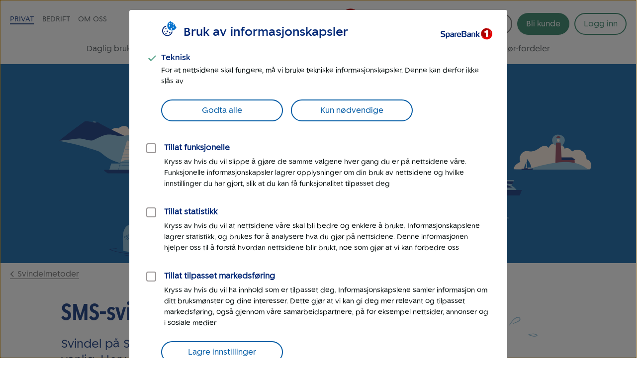

--- FILE ---
content_type: text/html; charset=UTF-8
request_url: https://www.sparebank1.no/nb/bank/privat/svindel/svindelmetoder/sms-svindel.html
body_size: 54265
content:
<!doctype html>


<html lang="nb">
<head>

    <meta charset="utf-8"/>
    
        <script>
            try{!function(){var e="Expected a function",t=NaN,n="[object Symbol]",r=/^\s+|\s+$/g,i=/^[-+]0x[0-9a-f]+$/i,o=/^0b[01]+$/i,a=/^0o[0-7]+$/i,c=parseInt,u="object"==typeof global&&global&&global.Object===Object&&global,s="object"==typeof self&&self&&self.Object===Object&&self,f=u||s||Function("return this")(),l=Object.prototype.toString,p=Math.max,v=Math.min,g=function(){return f.Date.now()};function m(t,n,r){var i,o,a,c,u,s,f=0,l=!1,m=!1,b=!0;if("function"!=typeof t)throw new TypeError(e);function O(e){var n=i,r=o;return i=o=void 0,f=e,c=t.apply(r,n)}function y(e){var t=e-s;return void 0===s||t>=n||t<0||m&&e-f>=a}function N(){var e,t,r=g();if(y(r))return w(r);u=setTimeout(N,(t=n-((e=r)-s),m?v(t,a-(e-f)):t))}function w(e){return u=void 0,b&&i?O(e):(i=o=void 0,c)}function x(){var e,t=g(),r=y(t);if(i=arguments,o=this,s=t,r){if(void 0===u)return f=e=s,u=setTimeout(N,n),l?O(e):c;if(m)return u=setTimeout(N,n),O(s)}return void 0===u&&(u=setTimeout(N,n)),c}return n=d(n)||0,h(r)&&(l=!!r.leading,a=(m="maxWait"in r)?p(d(r.maxWait)||0,n):a,b="trailing"in r?!!r.trailing:b),x.cancel=function(){void 0!==u&&clearTimeout(u),f=0,i=s=o=u=void 0},x.flush=function(){return void 0===u?c:w(g())},x}function h(e){var t=typeof e;return!!e&&("object"==t||"function"==t)}function d(e){if("number"==typeof e)return e;if("symbol"==typeof(u=e)||(s=u)&&"object"==typeof s&&l.call(u)==n)return t;var u,s;if(h(e)){var f="function"==typeof e.valueOf?e.valueOf():e;e=h(f)?f+"":f}if("string"!=typeof e)return 0===e?e:+e;e=e.replace(r,"");var p=o.test(e);return p||a.test(e)?c(e.slice(2),p?2:8):i.test(e)?t:+e}var b,O,y,N,w=(b=function(){function e(e){return!isNaN(parseFloat(e))&&isFinite(e)}function t(e){return e.charAt(0).toUpperCase()+e.substring(1)}function n(e){return function(){return this[e]}}var r=["isConstructor","isEval","isNative","isToplevel"],i=["columnNumber","lineNumber"],o=["fileName","functionName","source"],a=r.concat(i,o,["args"]);function c(e){if(e instanceof Object)for(var n=0;n<a.length;n++)e.hasOwnProperty(a[n])&&void 0!==e[a[n]]&&this["set"+t(a[n])](e[a[n]])}c.prototype={getArgs:function(){return this.args},setArgs:function(e){if("[object Array]"!==Object.prototype.toString.call(e))throw new TypeError("Args must be an Array");this.args=e},getEvalOrigin:function(){return this.evalOrigin},setEvalOrigin:function(e){if(e instanceof c)this.evalOrigin=e;else{if(!(e instanceof Object))throw new TypeError("Eval Origin must be an Object or StackFrame");this.evalOrigin=new c(e)}},toString:function(){return(this.getFunctionName()||"{anonymous}")+"("+(this.getArgs()||[]).join(",")+")"+(this.getFileName()?"@"+this.getFileName():"")+(e(this.getLineNumber())?":"+this.getLineNumber():"")+(e(this.getColumnNumber())?":"+this.getColumnNumber():"")}};for(var u=0;u<r.length;u++)c.prototype["get"+t(r[u])]=n(r[u]),c.prototype["set"+t(r[u])]=function(e){return function(t){this[e]=Boolean(t)}}(r[u]);for(var s=0;s<i.length;s++)c.prototype["get"+t(i[s])]=n(i[s]),c.prototype["set"+t(i[s])]=function(t){return function(n){if(!e(n))throw new TypeError(t+" must be a Number");this[t]=Number(n)}}(i[s]);for(var f=0;f<o.length;f++)c.prototype["get"+t(o[f])]=n(o[f]),c.prototype["set"+t(o[f])]=function(e){return function(t){this[e]=String(t)}}(o[f]);return c}(),O=/(^|@)\S+\:\d+/,y=/^\s*at .*(\S+\:\d+|\(native\))/m,N=/^(eval@)?(\[native code\])?$/,{parse:function(e){if(void 0!==e.stacktrace||void 0!==e["opera#sourceloc"])return this.parseOpera(e);if(e.stack&&e.stack.match(y))return this.parseV8OrIE(e);if(e.stack)return this.parseFFOrSafari(e);throw new Error("Cannot parse given Error object")},extractLocation:function(e){if(-1===e.indexOf(":"))return[e];var t=/(.+?)(?:\:(\d+))?(?:\:(\d+))?$/.exec(e.replace(/[\(\)]/g,""));return[t[1],t[2]||void 0,t[3]||void 0]},parseV8OrIE:function(e){return e.stack.split("\n").filter(function(e){return!!e.match(y)},this).map(function(e){e.indexOf("(eval ")>-1&&(e=e.replace(/eval code/g,"eval").replace(/(\(eval at [^\()]*)|(\)\,.*$)/g,""));var t=e.replace(/^\s+/,"").replace(/\(eval code/g,"(").split(/\s+/).slice(1),n=this.extractLocation(t.pop()),r=t.join(" ")||void 0,i=["eval","<anonymous>"].indexOf(n[0])>-1?void 0:n[0];return new b({functionName:r,fileName:i,lineNumber:n[1],columnNumber:n[2],source:e})},this)},parseFFOrSafari:function(e){return e.stack.split("\n").filter(function(e){return!e.match(N)},this).map(function(e){if(e.indexOf(" > eval")>-1&&(e=e.replace(/ line (\d+)(?: > eval line \d+)* > eval\:\d+\:\d+/g,":$1")),-1===e.indexOf("@")&&-1===e.indexOf(":"))return new b({functionName:e});var t=/((.*".+"[^@]*)?[^@]*)(?:@)/,n=e.match(t),r=n&&n[1]?n[1]:void 0,i=this.extractLocation(e.replace(t,""));return new b({functionName:r,fileName:i[0],lineNumber:i[1],columnNumber:i[2],source:e})},this)},parseOpera:function(e){return!e.stacktrace||e.message.indexOf("\n")>-1&&e.message.split("\n").length>e.stacktrace.split("\n").length?this.parseOpera9(e):e.stack?this.parseOpera11(e):this.parseOpera10(e)},parseOpera9:function(e){for(var t=/Line (\d+).*script (?:in )?(\S+)/i,n=e.message.split("\n"),r=[],i=2,o=n.length;i<o;i+=2){var a=t.exec(n[i]);a&&r.push(new b({fileName:a[2],lineNumber:a[1],source:n[i]}))}return r},parseOpera10:function(e){for(var t=/Line (\d+).*script (?:in )?(\S+)(?:: In function (\S+))?$/i,n=e.stacktrace.split("\n"),r=[],i=0,o=n.length;i<o;i+=2){var a=t.exec(n[i]);a&&r.push(new b({functionName:a[3]||void 0,fileName:a[2],lineNumber:a[1],source:n[i]}))}return r},parseOpera11:function(e){return e.stack.split("\n").filter(function(e){return!!e.match(O)&&!e.match(/^Error created at/)},this).map(function(e){var t,n=e.split("@"),r=this.extractLocation(n.pop()),i=n.shift()||"",o=i.replace(/<anonymous function(: (\w+))?>/,"$2").replace(/\([^\)]*\)/g,"")||void 0;i.match(/\(([^\)]*)\)/)&&(t=i.replace(/^[^\(]+\(([^\)]*)\)$/,"$1"));var a=void 0===t||"[arguments not available]"===t?void 0:t.split(",");return new b({functionName:o,args:a,fileName:r[0],lineNumber:r[1],columnNumber:r[2],source:e})},this)}});window.onerror=function(t,n,r){var i=!0,o=!0;if("function"!=typeof t)throw new TypeError(e);return h(r)&&(i="leading"in r?!!r.leading:i,o="trailing"in r?!!r.trailing:o),m(t,n,{leading:i,maxWait:n,trailing:o})}(function(e,t,n,r,i){var o,a;i&&(o=w.parse(i)),window.location&&window.location.href&&(a=window.location.href),function(e){try{var t=new XMLHttpRequest;t.open("POST","/LogServlet",!0),t.setRequestHeader("Content-Type","application/x-www-form-urlencoded; charset=UTF-8"),t.send("javascriptError="+encodeURI(e))}catch(e){}}(JSON.stringify({userAgent:navigator.userAgent,url:a,logger:"apne_nettsider",message:e,source:t,lineno:n,colno:r,stacktrace:o}))},200)}()}catch(e){}
        </script>
    

    

    <meta http-equiv="X-UA-Compatible" content="IE=edge"/>
    <meta name="viewport" content="width=device-width, height=device-height, initial-scale=1, user-scalable=yes"/>
    
    <meta name="description" content="Ved svindel på SMS, eller SMiShing, fisker svindlerne etter sensitiv informasjon, gjerne ved å sende en melding med en lenke du absolutt ikke bør klikke på. "/>
    

    
        <meta itemprop="category"/>
    

    

    <meta property="og:url" content="https://www.sparebank1.no/nb/bank/privat/svindel/svindelmetoder/sms-svindel.html"/>
    <meta property="og:title" content="SMS-svindel (SMiShing)"/>
    <meta property="og:description" content="Ved svindel på SMS, eller SMiShing, fisker svindlerne etter sensitiv informasjon, gjerne ved å sende en melding med en lenke du absolutt ikke bør klikke på. "/>
    <meta property="og:image" content="https://www.sparebank1.no/content/dam/SB1/nettsider/logo.svg.thumb.1280.1280.jpg"/>
    <meta property="og:type" content="article"/>

    <meta property="article:published_time" content="20.10.2025"/>
    <meta property="article:modified_time" content="20.10.2025"/>

    <meta name="twitter:title" content="SMS-svindel (SMiShing)"/>
    <meta name="twitter:description" content="Ved svindel på SMS, eller SMiShing, fisker svindlerne etter sensitiv informasjon, gjerne ved å sende en melding med en lenke du absolutt ikke bør klikke på. "/>
    <meta name="twitter:image:src" content="https://www.sparebank1.no/content/dam/SB1/nettsider/logo.svg.thumb.768.768.jpg"/>
    <meta name="twitter:card" content="summary_large_image"/>

    
    
    

    <link rel="preconnect" href="https://adobedc.demdex.net" crossorigin/>
    <link rel="preconnect" href="https://edge.adobedc.net" crossorigin/>

    
    <link rel="preload" as="font" href="/etc.clientlibs/settings/wcm/designs/sb1/nettsider/clientlib_base/resources/fonts/SpareBank1-Medium-Web.woff2" type="font/woff2" crossorigin/>
    <link rel="preload" as="font" href="/etc.clientlibs/settings/wcm/designs/sb1/nettsider/clientlib_base/resources/fonts/SpareBank1-Regular-Web.woff2" type="font/woff2" crossorigin/>
    <link rel="preload" as="font" href="/etc.clientlibs/settings/wcm/designs/sb1/nettsider/clientlib_base/resources/fonts/SpareBank1-Title-Medium-Web.woff2" type="font/woff2" crossorigin/>

    <link rel="shortcut icon" type="image/png" href="/etc.clientlibs/settings/wcm/designs/sb1/nettsider/clientlib_base/resources/favicon.png"/>
    <link rel="apple-touch-icon" href="/etc.clientlibs/settings/wcm/designs/sb1/nettsider/clientlib_base/resources/apple-touch-icon.png"/>
    <link rel="canonical" href="https://www.sparebank1.no/nb/bank/privat/svindel/svindelmetoder/sms-svindel.html"/>
    <link rel="stylesheet" href="/etc.clientlibs/settings/wcm/designs/sb1/nettsider/clientlib_base.1156852734.css" type="text/css"/>
    <title>SMS-svindel (smishing) | SpareBank 1 </title>
    
    <!-- aem01-01 - 5.148.0 -->
    

    <script type="text/javascript">
        var _satellite = {
            track: function() {}
        }
    </script>

    

    



</head>



<body class="ffe-body-text">
    
    
    
    
        

<script>
    window.SB1 = {
        config: {
            app: {
                logServlet: '/bin/logservlet',
                param1: "",
                param2: "all",
                param3: '',
                sendToBank: "true",
                sendToBankList: "",
                sendToBankClose: "3",
                sendToBankDelay: "4",
                loggedInRedirectEnabled: "true",
                urlList: "LogServlet,/bin/logservlet,/bin,/content/dam,/dynres,/restportal,static,/innhold,services.cicero.no,/kjopsprosess,/api/common/banking/skjema,/nettmote,.boost.ai/,https://publish.ne.cision.com/Subscription/Subscribe,dpm.demdex.net,sparebank1.d3.sc.omtrdc.net,/solr,/sb1-dialoghub,/openapi,edge.adobedc.net,/api/tracking/webbehavior,/pm-boliglan/,/api/personal/",
                loginRedirectTimeout: "300000",
                isLoginIframeCheckEnabled: "true",
                chatDefaultOpen: "",
                enableWebTracker: "true",
                enableAlloyTarget: "true",
                enableSendConsent: "false", // To be removed when we have streamed the consents for a period of time
                enableActivityMap: "false", // To be removed when we have tested Activitymap for å while
                adobeEdgeIdBank: "c9ffe15c-d455-425b-877f-81f1a83db1c3",
                version: "5.148.0",
                englishSiteBanksUsingBokmaalOfficeSearch : "smn"
            },
            user: {
                language: "nb",
            },
            global: {
                logAjax: false,
            },
            urls: {
                marketPage: "/content/sites/sb1/nb/bank/privat.html",
                gotoNettbank: '',
            },
            server: {},
            sites: {},
            page: {
                tagVariables: "",
                pageType: "Produkt",
                market: "Privat",
                marketName: "privat",
                brand: "sb1",
                products: [
                    {
                        name: "SMS\u002Dsvindel (SMiShing)",
                        category: "Svindel",
                    },
                ],
                is404Page: "false",
            },
            bank: {
                bankSemanticUrl: "bank",
                bankShortName: "bank",
                bankName: "SpareBank 1 ",
                defaultLanguage: "nb",
                financialInstitutionId: "fid-ostlandet"
            },
        },
    };
</script>

        
<script>
    digitalData = {
        content: {
            BU: "SpareBank 1",
            subBrand: "bank",
            language: "nb",
            page: "sb1|nb|bank|privat|svindel|svindelmetoder|sms\u002Dsvindel",
            section1: "privat",
            section2: "privat|svindel",
            section3: "privat|svindel|svindelmetoder",
            section4: "privat|svindel|svindelmetoder|sms\u002Dsvindel",
            errorpages: "Nei",
            pagetype: "Produkt",
            tags: "",
            application: "sb1-nettsider"
        }
    };
</script>
   
        <noscript>
            <div>For at du skal kunne se innhold på SpareBank 1s nettsider optimalt, må du aktivere javascript i din nettleser.</div>
        </noscript>

        <div id="outer-main-wrap" class="main-wrap">
            
            
            <nav class="page-nav">
    <a href="#main-menu" class="visually-hidden focusable">Til hovedmeny</a>

    <a href="#main-content" class="visually-hidden focusable">Til hovedinnhold</a>
</nav>
            


    <aside aria-label="Melding" role="complementary">
        <div class="global-message">
            <div class="li-information-message-blue js-ie-message-item hide" role="alert" aria-live="assertive" data-id="ie-no-longer-supported" data-button="Lukk">
                
            </div>
            
        </div>
    </aside>


<header class="header">
    
    
    
    
    
    <div class="header__wrap">
        <div class="header__content  aem-main-container">
            <div class="header__top-wrap">
                <a class="header__search-mobile search-toggle" href="?search=" aria-label="Søk" title="Søk">
                    <svg xmlns="http://www.w3.org/2000/svg" viewBox="0 -960 960 960">
    <path aria-hidden="true" fill="currentColor" d="M378.67-326q-108.44 0-183.56-75.17Q120-476.33 120-583.33t75.17-182.17q75.16-75.17 182.5-75.17 107.33 0 182.16 75.17 74.84 75.17 74.84 182.27 0 43.23-14 82.9-14 39.66-40.67 73l236 234.66q9.67 9.37 9.67 23.86 0 14.48-9.67 24.14-9.67 9.67-24.15 9.67-14.48 0-23.85-9.67L532.67-380q-30 25.33-69.64 39.67Q423.39-326 378.67-326Zm-.67-66.67q79.17 0 134.58-55.83Q568-504.33 568-583.33q0-79-55.42-134.84Q457.17-774 378-774q-79.72 0-135.53 55.83-55.8 55.84-55.8 134.84t55.8 134.83q55.81 55.83 135.53 55.83Z"/>
</svg>
                    
    <svg aria-hidden="true" xmlns="http://www.w3.org/2000/svg" viewBox="0 -960 960 960" class="header__search-icon header__search-icon--close">
        <path fill="currentColor" d="M480-433.33 274.67-228q-9.67 9.67-23.34 9.67-13.66 0-23.33-9.67-9.67-9.67-9.67-23.33 0-13.67 9.67-23.34L433.33-480 228-685.33q-9.67-9.67-9.67-23.34 0-13.66 9.67-23.33 9.67-9.67 23.33-9.67 13.67 0 23.34 9.67L480-526.67 685.33-732q9.67-9.67 23.34-9.67 13.66 0 23.33 9.67 9.67 9.67 9.67 23.33 0 13.67-9.67 23.34L526.67-480 732-274.67q9.67 9.67 9.67 23.34 0 13.66-9.67 23.33-9.67 9.67-23.33 9.67-13.67 0-23.34-9.67L480-433.33Z"/>
    </svg>

                </a>
                
                <div class="header__logo">
<a href="/nb/bank/privat.html">
    
    
    

    
        
    
        
    <picture>
        <img aria-hidden="false" width="180" height="50" src="/content/dam/SB1/nettsider/logo.svg" alt="Tilbake til forsiden for privat for - SpareBank 1" class="inline-svg responsive "/>
    </picture>
    <link rel="image_src" itemprop="image" href="/content/dam/SB1/nettsider/logo.svg.thumb.1280.1280.jpg"/>

        
    
    

        
    
    
    
    

</a></div>

                <button href="#" class="hamburger-wrapper" aria-hidden="false" aria-expanded="false" aria-label="Meny">
                    <div class="inner-wrapper">
                        <div class="hamburger"></div>
                    </div>
                </button>

                <div class="header__top-nav">
                    <ul>
                        <li data-title="Privat">
                            <a class="js-nav-link active" href="/nb/bank/privat.html">Privat</a>
                        </li>
                    
                        <li data-title="Bedrift">
                            <a class="js-nav-link " href="/nb/bank/bedrift.html">Bedrift</a>
                        </li>
                    
                        <li data-title="Om oss">
                            <a class="js-nav-link " href="/nb/bank/om-oss.html">Om oss</a>
                        </li>
                    
                        
                    </ul>
                    
                </div>
            </div>

            <div class="header__user-content">
                

                <button aria-controls="search-area" class="header__search-desktop search-toggle " aria-label="Søk">
                    <svg xmlns="http://www.w3.org/2000/svg" viewBox="0 -960 960 960">
    <path aria-hidden="true" fill="currentColor" d="M378.67-326q-108.44 0-183.56-75.17Q120-476.33 120-583.33t75.17-182.17q75.16-75.17 182.5-75.17 107.33 0 182.16 75.17 74.84 75.17 74.84 182.27 0 43.23-14 82.9-14 39.66-40.67 73l236 234.66q9.67 9.37 9.67 23.86 0 14.48-9.67 24.14-9.67 9.67-24.15 9.67-14.48 0-23.85-9.67L532.67-380q-30 25.33-69.64 39.67Q423.39-326 378.67-326Zm-.67-66.67q79.17 0 134.58-55.83Q568-504.33 568-583.33q0-79-55.42-134.84Q457.17-774 378-774q-79.72 0-135.53 55.83-55.8 55.84-55.8 134.84t55.8 134.83q55.81 55.83 135.53 55.83Z"/>
</svg>
                    <span>Søk</span>
                </button>

                <div class=" menu-actions">
                    
                    
                    

                    <div id="header-bli-kunde" class="button">
                        <div class="button-wrapper">
                            
                            
                                <a onclick="" href="/nb/bank/privat/kundeservice/bestill/bli-kunde.html?icid=forside;;blikunde;;knappuniversal;;bankblikunde;;privat" class="ffe-button ffe-button--action btn-bli-kunde overlay-btn">Bli kunde</a>
                            
                        </div>
                        
                            
                            
    
    

    <div data-nosnippet class="bank-choice-overlay" role="dialog" aria-modal="true" title="For å gå videre - velg en bank" id="-bankchoice" data-desktop-link="/content/sites/sb1/nb/bank/privat/kundeservice/bestill/bli-kunde.html?icid=forside;;blikunde;;knappuniversal;;bankblikunde;;privat" data-prefilled-noproduct="Velg en av bankene som tilbyr produktet for å gå videre." data-modal-header="For å gå videre - velg en bank" data-modal-header-prefilled="For å gå videre..." data-prefilled-bank-text="Gå til banken du var hos sist" data-input-text="Ditt postnummer" data-optin-Bankpicker-Func="true" data-optin-Bankpicker-Func-Override="false" data-optinfunk-header="Vi kan dessverre ikke vise deg siste besøkte bank, da du ikke har tillatt funksjonelle informasjonskapsler" data-optinfunk-sublead="Hvis du ønsker å slippe å gjøre de samme valgene hver gang du er på nettsidene våre, så vil funksjonelle informasjonskapsler lagre opplysninger om din bruk av nettsidene og hvilke innstillinger du har gjort." data-optinfunk-accept="Slå på funksjonelle informasjonskapsler" data-optinfunk-reject="Nei takk" data-more-choices-text="Se alle banker" data-hide-choices-text="Skjul bankene" data-placeholder="Postnummer" data-placeholder-position="Din posisjon" data-fortsett="Fortsett til" data-filtered-list="Se resten av bankene" data-position-access="Tips! Tillatt nettleseren å hente din stedsinformasjon." data-position-api-fail="Vi finner ikke posisjonen din. Prøv å skriv et postnummer i stedet!" data-position-btn="Bruk min posisjon" data-error-msg="En feil oppstod, vennligst prøv igjen senere." data-close="Lukk" data-please-wait="Vennligst vent" data-finding-pos="Søker posisjon"></div>

                        
                    </div>

                    





<div id="login" class="user-buttons todo-handle">
            
            <div id="login-button-app" data-editmode="false" data-app-text="Åpne mobilbank-app" data-bankid-text="Logg inn med BankID" data-uten-bankid-text="Logg inn uten BankID" data-login-error-heading="Noe er feil" data-login-error-msg="Vi får ikke vist knappene for innlogging akkurat nå. Prøv igjen senere, eller bruk mobilbanken." data-fin-inst="" data-lang="nb" data-app="nettbank-pm" data-bank="bank" data-login-text="Logg inn" data-close-text="Lukk" data-on-cancel="/content/sites/sb1/nb/bank/privat/svindel/svindelmetoder/sms-svindel.html" data-login-url="https://login.sparebank1.no/">
                <a id="login-button" class="login-button--expand login-btn login" href="/nb/bank/privat/innlogging.html" aria-expanded="false" aria-controls="login-choices">
                    <span id="login-button__text">Logg inn</span>
                    <span id="login-button__text--close" aria-hidden="true" class="hide">Lukk<span class="visually-hidden"> Logg inn</span></span>
                </a>
            </div>
        
    

    

    <a id="nettbank-button" class="goto-btn to-bank-button login-buttons" href="#/">
        <span>Til nettbank</span>
    </a>

    <a id="forsikring-button" class="goto-btn to-forsikring login-buttons" href="https://kundeforsikring.sparebank1.no">
        <span>Til forsikring</span>
    </a>

    <button id="logout-button" class="logout-btn login-buttons" data-logout-url="/content/sites/sb1/nb/bank/privat/innlogging/logget-ut.html">
        <span>Logg ut</span>
    </button>
</div>

<script type="text/javascript">
    (function () {
        try {
            var loginSection = document.getElementById('login');
            var nettBankButton = document.getElementsByClassName('to-bank-button')[0];
            var loginButton = document.getElementById('login-button');
            var bank = window.SB1 ? window.SB1.config.bank.bankShortName : '';

            var xhttp = new XMLHttpRequest();
            xhttp.open('GET', '/openapi/nettsider/ressurser/' + bank + '/user', true);

            xhttp.onreadystatechange = function () {
                if (this.readyState == 4) {
                    if (this.status == 200) {
                        var result = JSON.parse(this.responseText);

                        if (result.authenticated) {
                            loginSection.dataset['authenticated'] = 'true';
                            showButton(document.getElementById('logout-button'));
                            addClass(loginSection, 'mobile-border');

                            var realms = result.realms;
                            if (realms.length > -1) {
                                var i = 0;
                                //Viser kun en knapp denne runden
                                //tilrettelegger for flere knapper i neste runde

                                if (realms[i] == 'nettbank-bm') {
                                    var nettbankUrl = '/' + result.bank + '/nettbank-bedrift/forside';
                                    var isMobilBank = nettBankButton.id === 'mobilbank-button';
                                    if (isMobilBank) {
                                        nettbankUrl = nettBankButton.href;
                                    } else {
                                        nettBankButton.href = nettbankUrl;
                                    }

                                    setGotoNettbankConf(nettbankUrl);
                                    showButton(nettBankButton);
                                } else if (realms[i] == 'nettbank-pm' || realms[i] == 'finansieringsselskap-pm') {
                                    var toBank = result.bank || bank;
                                    nettBankButton.href = '/' + toBank + '/nettbank-privat/oversikt';
                                    setGotoNettbankConf('/' + toBank + '/nettbank-privat/oversikt');

                                    //DIG-116242 Skjule "Til nettbank" for SB1 forvaltning
                                    if (window.location.href && window.location.href.indexOf('sb1-forvaltning') == -1) {
                                        showButton(nettBankButton);
                                    }
                                } else if (realms[i] == 'forsikring-pm') {
                                    showButton(document.getElementById('forsikring-button'));
                                }

                                //Skjuler login knapp
                                loginButton.style.display = 'none';
                                var loginButtonApp = document.getElementById('login-button-app');
                                if (loginButtonApp) {
                                    loginButtonApp.style.display = 'none';
                                    loginButtonApp.setAttribute('aria-hidden', true);
                                }

                                //Bli kunde button
                                var bliKundeBtn = document.getElementById('header-bli-kunde');
                                if (bliKundeBtn) {
                                    bliKundeBtn.style.display = 'none';
                                }
                            }
                            window.SB1.config.user.authenticated = true;
                        } else {
                            setGotoNettbankConf(loginButton.href);
                            window.SB1.config.user.authenticated = false;
                        }
                    } else {
                        setGotoNettbankConf(loginButton.href);
                        window.SB1.config.user.authenticated = false;
                    }
                }
            };
            xhttp.send();

            function showButton(btn) {
                addClass(btn, 'login-buttons__show');
            }

            function setGotoNettbankConf(sUrl) {
                window.SB1.config.urls.gotoNettbank = sUrl;
            }

            function addClass(obj, name) {
                var arr;
                arr = obj.className.split(' ');
                if (arr.indexOf(name) == -1) {
                    obj.className += ' ' + name;
                }
            }
        } catch (exception) {
            document.getElementById('login-button').style.display = 'flex';
        }
    })();
</script>

                    
                </div>
            </div>

            <nav id="main-menu" class="header__main-nav " aria-label="Hovedmeny" tabindex="-1">
                <ul>
                    <li>
                        <a class=" js-nav-link" href="/nb/bank/privat/daglig-bruk.html">Daglig bruk</a>
                    </li>
                
                    <li>
                        <a class=" js-nav-link" href="/nb/bank/privat/lan.html">Låne</a>
                    </li>
                
                    <li>
                        <a class=" js-nav-link" href="/nb/bank/privat/sparing.html">Spare</a>
                    </li>
                
                    <li>
                        <a class=" js-nav-link" href="/nb/bank/privat/pensjon.html">Pensjon</a>
                    </li>
                
                    <li>
                        <a class=" js-nav-link" href="/nb/bank/privat/forsikring.html">Forsikring</a>
                    </li>
                
                    <li>
                        <a class=" js-nav-link" href="/nb/bank/privat/eiendom.html">Eiendom</a>
                    </li>
                
                    <li>
                        <a class=" js-nav-link" href="/nb/bank/privat/tips-og-rad.html">Tips og råd</a>
                    </li>
                
                    <li>
                        <a class=" js-nav-link" href="/nb/bank/privat/kundeservice.html">Kundeservice</a>
                    </li>
                
                    <li>
                        <a class=" js-nav-link" href="/nb/bank/privat/lofavor.html">LOfavør-fordeler</a>
                    </li>
                </ul>
            </nav>
        </div>
    </div>

</header>


    
    <div id="search-area" class="search-overlay hide " aria-expanded="false" aria-live="polite" role="search">
        <div class="full-width-wrap">
            <div class="aem-main-container search-overlay__close">
                <button tabindex="0" class="search-overlay__close-btn js-search-close">
                    <span class="ffe-strong-text">Lukk</span>
                    
    <svg aria-hidden="true" xmlns="http://www.w3.org/2000/svg" viewBox="0 -960 960 960">
        <path fill="currentColor" d="M480-433.33 274.67-228q-9.67 9.67-23.34 9.67-13.66 0-23.33-9.67-9.67-9.67-9.67-23.33 0-13.67 9.67-23.34L433.33-480 228-685.33q-9.67-9.67-9.67-23.34 0-13.66 9.67-23.33 9.67-9.67 23.33-9.67 13.67 0 23.34 9.67L480-526.67 685.33-732q9.67-9.67 23.34-9.67 13.66 0 23.33 9.67 9.67 9.67 9.67 23.33 0 13.67-9.67 23.34L526.67-480 732-274.67q9.67 9.67 9.67 23.34 0 13.66-9.67 23.33-9.67 9.67-23.33 9.67-13.67 0-23.34-9.67L480-433.33Z"/>
    </svg>

                </button>
            </div>
        </div>  
        
        <div id="search-app" data-no-personal-info="Ikke skriv personlig informasjon i søkefeltet." data-no-result-text="Ingen treff på" data-facet-label="Vis resultater fra" data-try-again-text="Fant du ikke svar? Prøv igjen" data-searching-text="Søker" data-search-title="Hva lurer du på?" data-customer-service-text="Eller prøv kundeservice" data-market="Privat"></div>
    </div>


<div class="bank-choice" role="complementary" aria-label="Valg av bank">








      <div data-nosnippet>


<script>
      window.bankPickerlist = []; 
</script>


      <script>
            bankPickerlist.push(
                  {
                  "bankNameExtra":"",
                  "bankName": "SpareBank 1 Gudbrandsdal",
                  "bankTitle": "Gudbrandsdal",
                  "bankPrefix": "SpareBank 1",
                  "bankNameSuffix": "",
                  "bankShortName":"gudbrandsdal", 
                  "bankSlogan": "Skaper verdier for kunder og lokalsamfunn.",
                  "optinBankpickerFunc": "true",
                  "optinBankpickerFuncOverride": "false",
                  "postalRange": JSON.parse('[{"from":"0050","to":"1295"},{"from":"2607","to":"2658"},{"from":"2670","to":"2677"}]'), 
                  "url": "/nb/gudbrandsdal/privat/svindel/svindelmetoder/sms-svindel.html",
                  "logo": "/content/dam/SB1/ikoner/GUI-ikoner/logo-sparebank1gudbrandsdal.svg"
                  }
            );            
      </script>

      <script>
            bankPickerlist.push(
                  {
                  "bankNameExtra":"",
                  "bankName": "SpareBank 1 Hallingdal Valdres",
                  "bankTitle": "Hallingdal Valdres",
                  "bankPrefix": "SpareBank 1",
                  "bankNameSuffix": "",
                  "bankShortName":"hallingdal", 
                  "bankSlogan": "Med hjerte for Hallingdal og Valdres.",
                  "optinBankpickerFunc": "true",
                  "optinBankpickerFuncOverride": "false",
                  "postalRange": JSON.parse('[{"from":"0050","to":"1397"},{"from":"2550","to":"2555"},{"from":"2860","to":"2985"},{"from":"3528","to":"3528"},{"from":"3535","to":"3536"},{"from":"3539","to":"3588"},{"from":"3629","to":"3632"},{"from":"5003","to":"5499"},{"from":"5550","to":"5555"},{"from":"5590","to":"5598"},{"from":"5626","to":"5628"},{"from":"5632","to":"5636"},{"from":"5650","to":"5718"},{"from":"5723","to":"5723"},{"from":"5730","to":"5736"},{"from":"5748","to":"5785"},{"from":"6700","to":"6710"},{"from":"6713","to":"6714"},{"from":"6716","to":"6716"},{"from":"6718","to":"6718"},{"from":"6900","to":"6919"},{"from":"6940","to":"6944"}]'), 
                  "url": "/nb/hallingdal/privat/svindel/svindelmetoder/sms-svindel.html",
                  "logo": "/content/dam/SB1/bank/hallingdal-valdres/illustrasjoner-nye/kimen-til-vekst/SB1_Halling_Valdr_verti_pos.png"
                  }
            );            
      </script>

      <script>
            bankPickerlist.push(
                  {
                  "bankNameExtra":"",
                  "bankName": "SpareBank 1 Helgeland",
                  "bankTitle": "Helgeland",
                  "bankPrefix": "SpareBank 1",
                  "bankNameSuffix": "",
                  "bankShortName":"helgeland", 
                  "bankSlogan": "En drivkraft for vekst på Helgeland.",
                  "optinBankpickerFunc": "true",
                  "optinBankpickerFuncOverride": "false",
                  "postalRange": JSON.parse('[{"from":"7979","to":"7983"},{"from":"8110","to":"8118"},{"from":"8128","to":"8128"},{"from":"8181","to":"8183"},{"from":"8185","to":"8198"},{"from":"8600","to":"8986"}]'), 
                  "url": "/nb/helgeland/privat/svindel/svindelmetoder/sms-svindel.html",
                  "logo": "/content/dam/SB1/ikoner/GUI-ikoner/HSB.svg"
                  }
            );            
      </script>

      <script>
            bankPickerlist.push(
                  {
                  "bankNameExtra":"",
                  "bankName": "SpareBank 1 Lom og Skjåk",
                  "bankTitle": "Lom og Skjåk",
                  "bankPrefix": "SpareBank 1",
                  "bankNameSuffix": "",
                  "bankShortName":"lom-skjaak", 
                  "bankSlogan": "Lokalbanken din – der du er.",
                  "optinBankpickerFunc": "true",
                  "optinBankpickerFuncOverride": "false",
                  "postalRange": JSON.parse('[{"from":"0050","to":"1369"},{"from":"1450","to":"1454"},{"from":"1456","to":"1479"},{"from":"1900","to":"1910"},{"from":"1920","to":"1925"},{"from":"2000","to":"2004"},{"from":"2007","to":"2007"},{"from":"2010","to":"2013"},{"from":"2015","to":"2020"},{"from":"2660","to":"2669"},{"from":"2680","to":"2695"},{"from":"3011","to":"3060"},{"from":"3075","to":"3075"},{"from":"3430","to":"3490"}]'), 
                  "url": "/nb/lom-skjaak/privat/svindel/svindelmetoder/sms-svindel.html",
                  "logo": "/content/dam/SB1/ikoner/GUI-ikoner/logo_sparebank1lomsjak.svg"
                  }
            );            
      </script>

      <script>
            bankPickerlist.push(
                  {
                  "bankNameExtra":"",
                  "bankName": "SpareBank 1 Nord-Norge",
                  "bankTitle": "Nord-Norge",
                  "bankPrefix": "SpareBank 1",
                  "bankNameSuffix": "",
                  "bankShortName":"nord-norge", 
                  "bankSlogan": "For Nord-Norge.",
                  "optinBankpickerFunc": "true",
                  "optinBankpickerFuncOverride": "false",
                  "postalRange": JSON.parse('[{"from":"0050","to":"1406"},{"from":"1408","to":"1425"},{"from":"1450","to":"1454"},{"from":"1456","to":"1488"},{"from":"1870","to":"1875"},{"from":"1900","to":"1910"},{"from":"1920","to":"1925"},{"from":"1930","to":"2020"},{"from":"2030","to":"2069"},{"from":"3011","to":"3060"},{"from":"3075","to":"3075"},{"from":"3402","to":"3490"},{"from":"4005","to":"4085"},{"from":"4110","to":"4110"},{"from":"4128","to":"4129"},{"from":"4150","to":"4164"},{"from":"4168","to":"4173"},{"from":"4187","to":"4187"},{"from":"4306","to":"4329"},{"from":"4332","to":"4332"},{"from":"4336","to":"4340"},{"from":"4342","to":"4342"},{"from":"4344","to":"4347"},{"from":"4355","to":"4355"},{"from":"4608","to":"4658"},{"from":"5003","to":"5176"},{"from":"5178","to":"5184"},{"from":"5221","to":"5268"},{"from":"5561","to":"5561"},{"from":"7010","to":"7099"},{"from":"7212","to":"7236"},{"from":"7540","to":"7563"},{"from":"8003","to":"8830"},{"from":"8854","to":"9990"}]'), 
                  "url": "/nb/nord-norge/privat/svindel/svindelmetoder/sms-svindel.html",
                  "logo": "/content/dam/SB1/ikoner/GUI-ikoner/logo-snn.svg"
                  }
            );            
      </script>

      <script>
            bankPickerlist.push(
                  {
                  "bankNameExtra":"",
                  "bankName": "SpareBank 1 Nordmøre",
                  "bankTitle": "Nordmøre",
                  "bankPrefix": "SpareBank 1",
                  "bankNameSuffix": "",
                  "bankShortName":"nordmore", 
                  "bankSlogan": "Tett på kundenes behov.",
                  "optinBankpickerFunc": "true",
                  "optinBankpickerFuncOverride": "false",
                  "postalRange": JSON.parse('[{"from":"6002","to":"7800"}]'), 
                  "url": "/nb/nordmore/privat/svindel/svindelmetoder/sms-svindel.html",
                  "logo": "/content/dam/SB1/bank/nordmore/OmOss/logo/Skjerm/rgb_SB1_Nordmore_verti_pos.svg"
                  }
            );            
      </script>

      <script>
            bankPickerlist.push(
                  {
                  "bankNameExtra":"",
                  "bankName": "SpareBank 1 Ringerike Hadeland",
                  "bankTitle": "Ringerike Hadeland",
                  "bankPrefix": "SpareBank 1",
                  "bankNameSuffix": "",
                  "bankShortName":"ringerike-hadeland", 
                  "bankSlogan": "Stolt støttespiller til lokalsamfunnet.",
                  "optinBankpickerFunc": "true",
                  "optinBankpickerFuncOverride": "false",
                  "postalRange": JSON.parse('[{"from":"1461","to":"1488"},{"from":"1900","to":"2069"},{"from":"2720","to":"2770"},{"from":"3510","to":"3525"},{"from":"3530","to":"3538"}]'), 
                  "url": "/nb/ringerike-hadeland/privat/svindel/svindelmetoder/sms-svindel.html",
                  "logo": "/content/dam/SB1/ikoner/GUI-ikoner/logo-sparebank1ringerikehadeland.svg"
                  }
            );            
      </script>

      <script>
            bankPickerlist.push(
                  {
                  "bankNameExtra":"",
                  "bankName": "SpareBank 1 SMN",
                  "bankTitle": "SMN",
                  "bankPrefix": "SpareBank 1",
                  "bankNameSuffix": "",
                  "bankShortName":"smn", 
                  "bankSlogan": "Sammen får vi ting til å skje.",
                  "optinBankpickerFunc": "true",
                  "optinBankpickerFuncOverride": "false",
                  "postalRange": JSON.parse('[{"from":"0050","to":"2093"},{"from":"2500","to":"2695"},{"from":"3011","to":"3060"},{"from":"3075","to":"3075"},{"from":"3402","to":"3490"},{"from":"5003","to":"5417"},{"from":"5962","to":"5962"},{"from":"6002","to":"7994"}]'), 
                  "url": "/nb/smn/privat/svindel/svindelmetoder/sms-svindel.html",
                  "logo": "/content/dam/SB1/ikoner/GUI-ikoner/logo-sparebank1smn.svg"
                  }
            );            
      </script>

      <script>
            bankPickerlist.push(
                  {
                  "bankNameExtra":"",
                  "bankName": "SpareBank 1 Sogn og Fjordane",
                  "bankTitle": "Sogn og Fjordane",
                  "bankPrefix": "SpareBank 1",
                  "bankNameSuffix": "",
                  "bankShortName":"sogn-fjordane", 
                  "bankSlogan": "Vi er med heile vegen.",
                  "optinBankpickerFunc": "true",
                  "optinBankpickerFuncOverride": "false",
                  "postalRange": JSON.parse('[{"from":"0050","to":"7973"},{"from":"7985","to":"7994"}]'), 
                  "url": "/nn/sogn-fjordane/privat/svindel/svindelmetoder/sms-svindel.html",
                  "logo": "/content/dam/SB1/ikoner/GUI-ikoner/logo-sparebank1sogn-fjordane.svg"
                  }
            );            
      </script>

      <script>
            bankPickerlist.push(
                  {
                  "bankNameExtra":"",
                  "bankName": "SpareBank 1 Sør-Norge",
                  "bankTitle": "Sør-Norge",
                  "bankPrefix": "SpareBank 1",
                  "bankNameSuffix": "",
                  "bankShortName":"sor-norge", 
                  "bankSlogan": "Hjelper driftige folk og bedrifter dit de vil.",
                  "optinBankpickerFunc": "true",
                  "optinBankpickerFuncOverride": "false",
                  "postalRange": JSON.parse('[{"from":"0050","to":"5994"},{"from":"6700","to":"6750"},{"from":"6770","to":"6996"}]'), 
                  "url": "/nb/sor-norge/privat/svindel/svindelmetoder/sms-svindel.html",
                  "logo": "/content/dam/SB1/ikoner/GUI-ikoner/logo-sparebank1-sor-norge.svg"
                  }
            );            
      </script>

      <script>
            bankPickerlist.push(
                  {
                  "bankNameExtra":"",
                  "bankName": "SpareBank 1 Østfold Akershus",
                  "bankTitle": "Østfold Akershus",
                  "bankPrefix": "SpareBank 1",
                  "bankNameSuffix": "",
                  "bankShortName":"ostfold-akershus", 
                  "bankSlogan": "Sammen får vi ting til å skje.",
                  "optinBankpickerFunc": "true",
                  "optinBankpickerFuncOverride": "false",
                  "postalRange": JSON.parse('[{"from":"0050","to":"1295"},{"from":"1400","to":"1459"},{"from":"1511","to":"1894"},{"from":"1911","to":"1914"},{"from":"1930","to":"1970"}]'), 
                  "url": "/nb/ostfold-akershus/privat/svindel/svindelmetoder/sms-svindel.html",
                  "logo": "/content/dam/SB1/ikoner/GUI-ikoner/logo-sparebank1osloakershus.svg"
                  }
            );            
      </script>

      <script>
            bankPickerlist.push(
                  {
                  "bankNameExtra":"",
                  "bankName": "SpareBank 1 Østlandet",
                  "bankTitle": "Østlandet",
                  "bankPrefix": "SpareBank 1",
                  "bankNameSuffix": "",
                  "bankShortName":"ostlandet", 
                  "bankSlogan": "Banken med kundeutbytte.",
                  "optinBankpickerFunc": "true",
                  "optinBankpickerFuncOverride": "false",
                  "postalRange": JSON.parse('[{"from":"0050","to":"8098"},{"from":"8100","to":"8103"},{"from":"9006","to":"9034"},{"from":"9043","to":"9043"},{"from":"9057","to":"9057"},{"from":"9100","to":"9128"},{"from":"9131","to":"9131"},{"from":"9141","to":"9141"},{"from":"9402","to":"9430"}]'), 
                  "url": "/nb/ostlandet/privat/svindel/svindelmetoder/sms-svindel.html",
                  "logo": "/content/dam/SB1/ikoner/GUI-ikoner/logo-sparebank1_ostlandet.svg"
                  }
            );            
      </script>


<div class="component-root" data-layout="default" data-header="Vi er flere banker i hele Norge" data-sublead="Velg en bank for å se betingelser" data-header-prefilled="Gå videre til banken din" data-sublead-prefilled="Sist besøkte du" data-prefilled-bank-desc="👇🏻" data-prefilled-bank-text="Gå til banken du var hos sist" data-prefilled-noproduct="Velg en av bankene som tilbyr produktet for å gå videre." data-input-text="Ditt postnummer" data-optinfunk-header="Vi kan dessverre ikke vise deg siste besøkte bank, da du ikke har tillatt funksjonelle informasjonskapsler" data-optinfunk-sublead="Hvis du ønsker å slippe å gjøre de samme valgene hver gang du er på nettsidene våre, så vil funksjonelle informasjonskapsler lagre opplysninger om din bruk av nettsidene og hvilke innstillinger du har gjort." data-optinfunk-accept="Slå på funksjonelle informasjonskapsler" data-optinfunk-reject="Nei takk" data-more-choices-text="Se alle banker" data-hide-choices-text="Skjul bankene" data-placeholder="Postnummer" data-placeholder-position="Din posisjon" data-fortsett="Fortsett til" data-filtered-list="Se resten av bankene" data-position-access="Tips! Tillatt nettleseren å hente din stedsinformasjon." data-position-api-fail="Vi finner ikke posisjonen din. Prøv å skriv et postnummer i stedet!" data-position-btn="Bruk min posisjon" data-finding-pos="Søker posisjon">

      <div class="bank-choice--inline">
            <div class='bank-choice--inline-wrap'>
                  <div class="bank-choice__container ">
                        
                        <svg xmlns="http://www.w3.org/2000/svg" width="1250" height="368" viewBox="0 0 1250 368" fill="none" class="bank-choice__background--desktop">
                              <title>
                                    Forskjellige steder i Norge
                              </title>
                              <path d="M1147.88 147.382C1149.33 144.11 1150 142.906 1150 140.085C1150 133.528 1146.39 128.606 1140.52 127.215C1140.35 116.479 1132.35 108.093 1122.48 108.093C1118.9 108.093 1115.07 109.197 1111.29 111.696C1108.67 107.177 1105.12 104.865 1101.26 104.865C1099.63 104.886 1098.03 105.263 1096.56 105.968C1094.22 98.3263 1085.23 94.5029 1079.58 94.5029C1072.41 94.5029 1067.8 97.2133 1064.35 104.27C1061.47 101.257 1058.86 100.106 1056.31 100.106C1048.42 100.106 1040.66 111.413 1029.93 111.413C1026.57 111.413 1023.25 110.66 1020.06 110.66C1011.37 110.66 1006.08 118.709 1006.08 126.864C1006.12 128.95 1006.64 130.998 1007.61 132.847C1001.74 134.171 994.25 140.824 994 147.238L999.98 147.564" fill="#F8E9DD"/>
                              <path d="M1071.43 86.8881C1071.96 84.2878 1073.36 81.9475 1075.41 80.2581C1077.45 78.5687 1080.02 77.6324 1082.67 77.6055C1089.54 77.6055 1096.77 81.6006 1096.77 88.6018C1096.77 93.8535 1092.79 100.951 1085.2 100.951C1078.06 100.951 1071.24 96.3348 1071.24 88.9052C1071.24 88.2284 1071.3 87.5531 1071.43 86.8881Z" fill="#7EB5D2"/>
                              <path d="M1080.83 88.2166C1081.04 86.9278 1082.21 86.303 1083.43 86.303C1084.93 86.303 1086.5 87.2348 1086.5 89.0235C1086.5 90.3695 1085.64 92.276 1084 92.276C1082.45 92.276 1080.81 90.6372 1080.81 88.7379C1080.8 88.5638 1080.81 88.3896 1080.83 88.2166Z" fill="#F8E9DD"/>
                              <path d="M1116.57 137.056C1116.69 136.371 1116.62 131.808 1116.62 128.995C1116.64 128.558 1116.62 128.121 1116.56 127.688C1116.56 127.688 1089.15 127.874 1089.33 127.688C1089.52 127.502 1089.15 135.289 1089.33 135.382C1089.52 135.475 1116.57 137.056 1116.57 137.056Z" fill="#873953"/>
                              <path d="M1088.09 123.561H1111.84C1113.86 125.193 1116.34 127.181 1118.32 128.738L1087.81 128.998" fill="#002776"/>
                              <path d="M1090.76 136.121C1090.65 121.951 1088.81 107.848 1088.46 93.6923H1079.02L1078.94 95.9522C1078.51 109.38 1078.23 122.811 1077.78 136.249" fill="#873953"/>
                              <path d="M1021.41 147.685C1026.91 145.928 1070.51 132.094 1100.58 132.861C1121.57 133.397 1134.76 140.537 1143.45 147.685H1021.41Z" fill="#7EB5D2"/>
                              <path d="M1088.39 84.764C1087.71 81.9864 1085.95 80.6547 1084.1 80.6547C1082.19 80.6547 1080.17 82.0649 1079.16 84.7676L1088.39 84.764Z" fill="#873953"/>
                              <path d="M1020.8 144.38C1020.9 141.263 1021.1 138.892 1021.1 135.761C1021.1 132.259 1020.75 129.335 1020.55 126.339C1023.89 129.817 1028.37 137.346 1029.54 143.866C1026.62 143.49 1023.66 143.665 1020.8 144.38Z" fill="#005AA4"/>
                              <path d="M1019.67 131.531C1018.3 135.419 1015.95 141.274 1014.7 144.105C1015.32 144.08 1015.94 144.066 1016.53 144.066C1017.39 144.049 1018.25 144.104 1019.1 144.23C1019.26 140.024 1019.29 135.736 1019.67 131.531Z" fill="#005AA4"/>
                              <path d="M1023.71 147.529H1013.54C1013.54 146.926 1013.78 146.347 1014.21 145.921C1014.63 145.494 1015.21 145.255 1015.82 145.255H1021.34C1021.84 145.254 1022.32 145.417 1022.72 145.718C1023.11 146.019 1023.4 146.442 1023.53 146.922L1023.71 147.529Z" fill="#002776"/>
                              <path d="M1033.35 145.722C1031.13 145.89 1022.43 146.483 1009.74 146.308C1009.74 146.461 1009.74 146.615 1009.74 146.768C1009.73 147.417 1009.78 148.065 1009.88 148.707H1031.25C1032.18 147.894 1032.9 146.87 1033.35 145.722Z" fill="#002776"/>
                              <path d="M247.511 78.5919C247.625 78.0241 247.246 77.5321 247.208 77.0401C246.906 73.293 242.591 71.022 238.806 71.3248C238.124 71.3627 237.481 71.5141 236.875 71.7412C236.005 68.6754 233.81 68.2212 231.312 68.4483C229.646 68.5997 227.829 69.016 226.164 69.1674C217.648 69.8866 220.79 59.4023 209.51 60.3485C205.65 60.6892 201.638 62.506 199.215 65.3825C197.361 64.6255 195.128 64.3606 192.97 64.5498C188.731 64.9283 184.719 67.0479 184 70.7949L218.821 85.1777L247.511 78.5919Z" fill="#F8E9DD"/>
                              <path d="M269.615 83.2851C271.735 79.5759 275.898 77.7592 280.024 77.7592C285.36 77.7592 290.735 80.7492 291.643 86.5023L285.36 93.1638L269.615 83.2851Z" fill="#F8E9DD"/>
                              <path d="M436.341 138.394C437.287 136.35 437.742 134.495 437.742 132.83C437.742 126.433 431.383 123.103 424.684 123.103C423.889 123.103 423.132 123.141 422.337 123.254C422.299 120.302 420.179 118.599 417.606 118.599C417.114 118.599 416.584 118.674 416.092 118.788C415.751 112.921 408.9 110.953 403.034 110.953C396.221 110.953 389.522 113.565 382.822 113.565C363.216 113.565 371.543 95.7756 358.637 95.7756C356.441 95.7756 354.17 96.3055 352.278 97.3652C350.688 93.2775 346.638 91.3851 342.286 91.3851C339.863 91.3851 337.327 91.9906 335.056 93.1261C331.764 82.112 320.447 76.9266 309.016 76.9266C297.51 76.9266 289.107 81.4307 283.203 89.9468L373.019 138.432H436.341V138.394Z" fill="#F8E9DD"/>
                              <path d="M147.675 54.823C147.712 53.7632 147.675 52.7034 147.675 51.6437C148.242 51.4923 148.848 51.2652 149.416 51.1138C150.475 51.2652 152.179 51.4544 153.39 51.6058C153.39 52.9305 153.466 54.2174 153.466 55.5421" fill="#7EB5D2"/>
                              <path d="M219.815 84.3831L161.225 98.1602L80 89.8712C116.184 61.1058 126.668 54.8228 131.021 51.1892C132.346 51.0757 133.67 51 134.995 51C144.079 51 147.41 53.4223 152.292 53.4223C154.26 53.4223 156.228 53.1195 158.159 52.8546C160.316 54.2929 165.085 58.7212 220.459 84.3452" fill="#002776"/>
                              <path d="M401.643 143.239C389.002 134.647 360.236 114.095 320.986 110.31C303.008 98.5765 290.063 91.3473 275.416 85.3671C275.302 84.5723 275.113 84.0046 274.81 84.0046C274.621 84.0046 274.356 84.2317 274.015 84.7994C273.902 84.7615 273.826 84.7237 273.713 84.6859C273.523 84.1181 273.296 83.8532 273.069 83.8532C272.918 83.8532 272.729 83.9667 272.577 84.2317C272.426 84.1938 272.312 84.1181 272.161 84.0803C272.009 83.0962 271.669 82.4906 271.29 82.4906C271.025 82.4906 270.723 82.7934 270.458 83.4368C270.268 83.3611 270.079 83.2854 269.89 83.2097C269.625 81.9607 269.171 80.9009 268.792 80.9009C268.527 80.9009 268.3 81.393 268.224 82.5663C268.187 82.5663 268.111 82.5284 268.073 82.5284C267.96 81.4308 267.695 80.2196 267.165 80.2196C266.673 80.2196 266.294 81.0145 266.105 81.8093C266.067 81.7714 265.991 81.7715 265.953 81.7336C265.84 80.7874 265.575 79.879 264.932 79.0842C264.137 79.5384 263.72 79.9169 263.72 80.7874C263.72 80.8252 263.72 80.9009 263.72 80.9388C263.607 80.2575 263.455 79.7276 263.19 79.1598C262.888 78.5543 262.017 78.4786 261.677 79.0842C261.487 79.387 261.374 79.7276 261.298 80.1061C261.26 80.1061 261.222 80.0682 261.184 80.0682C261.071 79.7276 260.92 79.4626 260.73 79.1598C260.617 78.9706 260.39 78.8571 260.163 78.8949C259.973 78.8949 259.784 79.0085 259.671 79.1977C259.595 79.3113 259.519 79.387 259.481 79.5005C259.254 79.4248 259.027 79.3491 258.762 79.2734C258.611 78.9706 258.421 78.7057 258.157 78.4786C257.967 78.5543 257.816 78.7435 257.702 78.9328C256.378 78.5164 255.053 78.0622 253.652 77.6459C253.501 76.7375 253.236 76.0562 252.782 76.0562C252.517 76.0562 252.139 76.359 251.722 77.0403C251.646 77.0024 251.533 76.9646 251.457 76.9646C251.344 75.3371 250.814 74.6179 250.284 74.6179C249.792 74.6179 249.338 75.2235 249.148 76.2833C249.111 76.2833 249.073 76.2455 249.035 76.2455C248.997 75.6777 248.883 75.2235 248.619 74.6936C248.467 74.3908 248.051 74.3908 247.899 74.6936C247.748 74.9586 247.672 75.1857 247.672 75.4885C247.559 73.7853 247.067 73.104 246.575 73.104C246.158 73.104 245.742 73.596 245.553 74.3908C245.553 74.353 245.553 74.2773 245.553 74.2394C245.553 73.3311 245.288 72.0063 244.796 72.0063C244.379 72.0063 243.963 72.9526 243.774 73.8609C243.622 73.1797 243.32 72.6876 243.017 72.6876C242.714 72.6876 242.411 73.104 242.222 74.2016C242.222 74.2016 242.222 74.2016 242.184 74.2016C242.184 74.0502 242.184 73.8988 242.184 73.7853C242.184 73.0661 241.995 72.7633 241.806 72.7633C241.541 72.7633 241.2 73.2175 240.973 73.9745C229.997 77.4188 212.17 79.7276 200.815 81.0523C194.229 79.1977 187.113 77.3809 180.452 77.3809C166.751 77.3809 150.135 89.5306 145.366 89.5306C137.985 89.5306 127.425 85.3671 120.272 85.3671C116.562 85.3671 95.5939 88.6222 80.0378 89.9469C94.0042 93.8075 109.863 94.5267 157.969 110.688C159.786 111.294 161.489 112.202 163.041 113.376C175.456 122.762 181.474 130.938 218.68 138.621L214.024 143.314H401.643V143.239Z" fill="#7EB5D2"/>
                              <path d="M299.866 109.515C299.942 107.698 299.98 105.844 299.98 103.989C299.98 102.816 299.98 101.642 299.98 100.507L283.856 100.242C283.856 101.378 283.818 102.513 283.743 103.649C285.673 103.724 287.793 104.708 287.793 106.374C287.793 106.412 287.793 106.412 287.793 106.449C288.89 106.109 290.291 105.882 291.123 105.882C293.621 105.882 297.785 107.585 298.239 109.667C298.731 109.553 299.223 109.477 299.488 109.477C299.602 109.439 299.753 109.477 299.866 109.515Z" fill="#873953"/>
                              <path d="M320.191 111.332C320.267 113.035 320.305 114.776 320.305 116.517C319.51 116.214 318.602 115.987 317.769 116.025C317.277 116.063 316.823 116.139 316.406 116.366C315.649 115.193 314.173 114.852 312.546 114.928C310.956 115.003 309.253 115.458 307.853 115.95C307.89 114.133 307.966 112.316 307.89 110.499L320.191 111.332Z" fill="#002776"/>
                              <path d="M336.732 114.965C338.17 115.079 339.343 115.798 340.517 116.479C340.857 116.404 341.198 116.366 341.539 116.366C341.955 116.366 342.333 116.404 342.712 116.517V113.414H336.694V114.965H336.732Z" fill="#873953"/>
                              <path d="M142.186 102.362L140.748 102.437H140.521H140.407H140.37C140.332 102.437 140.37 102.475 140.37 102.475V102.892V103.421V104.406L140.407 108.115C140.407 108.342 140.483 108.493 140.597 108.493C140.71 108.493 140.786 108.304 140.786 108.115L140.824 104.406V103.459V103.043V102.967C140.824 102.967 140.862 102.967 140.899 102.967H141.467H142.149H142.451C144.344 102.854 146.274 102.854 148.129 102.892H149.113H149.756C150.892 102.892 152.065 102.854 153.201 102.854C154.033 102.854 154.866 102.854 155.699 102.892C156.72 102.892 157.818 102.929 158.878 102.929C159.105 102.929 159.256 102.854 159.256 102.74C159.256 102.627 159.105 102.551 158.878 102.551C157.818 102.513 156.758 102.475 155.699 102.475C154.866 102.475 154.033 102.437 153.201 102.437L149.718 102.362H149.113H148.129C146.274 102.4 144.306 102.437 142.413 102.4L142.186 102.362Z" fill="#7EB5D2"/>
                              <path d="M225.985 112.127H246.007C245.969 116.933 245.78 121.816 245.818 126.699H227.347L225.985 112.127Z" fill="#002776"/>
                              <path d="M321.213 136.161C321.441 134.344 322.387 132.83 323.712 131.581C323.825 131.619 323.976 131.619 324.09 131.657C324.469 132.452 324.582 133.284 324.582 134.117C324.582 134.912 324.469 135.745 324.279 136.539C324.658 136.161 325.112 135.631 325.68 135.631H325.718C325.945 136.199 326.058 136.653 326.058 137.183C326.058 137.448 326.02 137.713 325.945 138.053C326.739 137.41 327.345 137.031 327.875 137.031C328.443 137.031 328.897 137.524 329.389 138.697C329.389 138.356 329.389 138.053 329.389 137.788C329.389 136.994 329.427 136.312 329.767 135.48C329.881 135.442 329.994 135.442 330.07 135.442C331.244 135.442 331.925 137.069 332.341 138.091C332.568 136.691 333.098 135.404 334.196 134.458C334.763 135.025 334.953 135.972 334.953 136.918C334.953 137.788 334.801 138.659 334.65 139.34C335.748 138.962 336.694 138.243 337.867 138.091C337.905 138.356 337.943 138.621 337.943 138.886C337.943 139.53 337.791 140.135 337.489 140.741C338.435 140.324 339.268 139.908 340.252 139.719C340.592 140.287 340.744 140.779 340.744 141.233C340.744 141.914 340.441 142.557 339.949 143.39H315.915" fill="#0058A3"/>
                              <path d="M228.029 129.764L232.419 128.591L318.034 129.007L322.084 129.764V143.125H228.029V129.764Z" fill="#7EB5D2"/>
                              <path d="M228.029 129.764H322.084L320.835 128.818C316.747 125.714 311.751 124.049 306.604 124.049H228.029V129.764Z" fill="#0058A3"/>
                              <path d="M309.404 132.035H299.866V143.125H309.404V132.035Z" fill="#002776"/>
                              <path d="M259.935 132.035H253.009V143.125H259.935V132.035Z" fill="#002776"/>
                              <path d="M251.116 132.035H248.845V143.125H251.116V132.035Z" fill="#002776"/>
                              <path d="M246.726 132.035H244.455V143.125H246.726V132.035Z" fill="#002776"/>
                              <path d="M242.298 132.035H240.027V143.125H242.298V132.035Z" fill="#002776"/>
                              <path d="M237.869 132.035H235.598V143.125H237.869V132.035Z" fill="#002776"/>
                              <path d="M246.802 135.442C247.786 135.404 248.808 135.404 249.83 135.48C250.398 135.517 250.89 135.517 251.344 135.517H251.722C251.76 135.517 251.76 135.517 251.798 135.517V135.555C251.798 135.555 251.798 135.555 251.798 135.593V135.934L251.836 136.956L251.874 138.924C251.874 139.037 251.949 139.113 252.063 139.113C252.176 139.113 252.252 139.037 252.252 138.924L252.29 136.956L252.328 135.934L252.366 134.95V134.874C252.025 134.874 251.684 134.836 251.306 134.836C250.852 134.836 250.36 134.836 249.792 134.874C248.808 134.95 247.748 134.912 246.764 134.912H246.234C245.288 134.95 244.304 134.912 243.358 134.912C242.336 134.874 241.276 134.874 240.254 134.912L239.081 134.95C238.475 134.988 237.869 134.988 237.264 134.988C236.81 134.988 236.393 134.988 235.939 134.988C235.371 134.988 234.841 134.988 234.274 135.025C234.16 135.025 234.084 135.101 234.084 135.215C234.084 135.328 234.16 135.404 234.274 135.404C234.841 135.442 235.409 135.442 235.939 135.442C236.393 135.442 236.81 135.442 237.264 135.442C237.869 135.442 238.475 135.48 239.118 135.48C239.497 135.48 239.875 135.517 240.254 135.517C241.276 135.555 242.336 135.517 243.358 135.517C244.304 135.48 245.288 135.48 246.234 135.517L246.802 135.442Z" fill="#7EB5D2"/>
                              <path d="M262.812 140.513L294.076 134.647V132.414H262.812V140.513Z" fill="#F8E9DD"/>
                              <path d="M322.008 137.145L315.044 134.609L315.157 132.414H322.084" fill="#F8E9DD"/>
                              <path d="M219.437 145.585H393.695V142.33C381.394 141.876 369.131 141.763 356.868 141.763C341.311 141.763 325.718 141.952 310.124 141.952C278.747 141.952 250.208 140.968 219.399 140.968" fill="#002776"/>
                              <path d="M397.614 133.154H409.31L408.25 126H402.875L397.614 133.154Z" fill="#7EB5D2"/>
                              <path d="M414.987 137.96H386.941V133.835C386.941 132.396 388.114 131.223 389.552 131.223H412.376C413.814 131.223 414.987 132.396 414.987 133.835V137.96Z" fill="#F8E9DD"/>
                              <path d="M392.24 131.488C395.268 131.45 398.447 131.45 401.513 131.526C403.216 131.564 404.73 131.564 406.168 131.564L408.553 131.526C409.272 131.526 410.029 131.488 410.748 131.488H412.338C412.83 131.488 413.284 131.64 413.7 131.905C414.079 132.17 414.382 132.51 414.571 132.964C414.647 133.191 414.722 133.381 414.76 133.608C414.76 133.835 414.76 134.1 414.798 134.327L414.836 137.317C414.836 137.658 414.912 137.961 415.025 137.961C415.139 137.961 415.214 137.696 415.214 137.317L415.252 134.289C415.252 134.024 415.252 133.797 415.252 133.494C415.214 133.229 415.139 132.964 415.063 132.699C414.836 132.207 414.495 131.753 414.041 131.45C413.587 131.148 412.981 130.958 412.414 130.958H410.862L408.666 130.921C407.872 130.921 407.077 130.883 406.282 130.883C404.844 130.883 403.33 130.883 401.626 130.921C398.561 130.996 395.381 130.958 392.353 130.958H390.764C390.385 130.958 390.045 130.958 389.666 130.958C389.25 130.958 388.833 131.034 388.455 131.223C387.698 131.564 387.092 132.207 386.865 133.002C386.752 133.381 386.714 133.835 386.714 134.176C386.714 134.554 386.714 134.895 386.714 135.273C386.714 135.992 386.714 136.749 386.714 137.468C386.714 137.733 386.714 137.998 386.714 138.301C388.304 138.301 389.893 138.301 391.521 138.339C393.035 138.339 394.549 138.339 396.063 138.301L399.621 138.263C401.513 138.263 403.368 138.225 405.26 138.225H409.31C411.013 138.225 412.754 138.225 414.457 138.188C414.798 138.188 415.101 138.112 415.101 137.998C415.101 137.885 414.836 137.809 414.457 137.809C412.716 137.771 410.975 137.771 409.31 137.771C407.947 137.771 406.623 137.771 405.26 137.771L399.621 137.733C398.447 137.733 397.274 137.696 396.101 137.696C394.587 137.696 393.073 137.658 391.559 137.658C390.158 137.658 388.758 137.658 387.357 137.696V137.658V137.506C387.357 136.787 387.357 136.068 387.357 135.311C387.357 134.933 387.357 134.592 387.357 134.213C387.357 133.835 387.357 133.532 387.471 133.192C387.66 132.548 388.152 132.018 388.758 131.753C389.061 131.602 389.401 131.564 389.704 131.564C390.082 131.564 390.423 131.564 390.802 131.564L392.24 131.488Z" fill="#7EB5D2"/>
                              <path d="M424.79 141.367C424.79 136.711 420.513 132.927 413.208 132.927H369.152C368.736 132.927 368.357 133.267 368.357 133.721C368.357 134.138 368.698 134.516 369.152 134.516H370.817C370.817 134.516 369.152 138.452 364.231 142.427H424.147L424.79 141.367Z" fill="#F8E9DD"/>
                              <path d="M385.843 132.624C384.746 132.624 383.686 132.662 382.588 132.662L377.895 132.7C374.905 132.7 371.953 132.737 369 132.737C368.471 132.737 368.054 132.813 368.054 132.927C368.054 133.04 368.471 133.116 369 133.116C371.991 133.116 374.981 133.154 377.971 133.154L382.626 133.192L385.881 133.229H386.638C391.218 133.154 395.873 133.192 400.377 133.192H402.724H404.238C407.001 133.192 409.802 133.154 412.603 133.154C413.625 133.154 414.571 133.154 415.593 133.267C416.577 133.381 417.561 133.608 418.469 133.911C419.643 134.289 420.778 134.857 421.762 135.614C422.254 135.992 422.709 136.447 423.087 136.901C423.276 137.166 423.466 137.393 423.617 137.658C423.693 137.809 423.768 137.923 423.844 138.074L424.033 138.491C424.223 138.945 424.412 139.323 424.525 139.285C424.601 139.248 424.601 138.831 424.374 138.339L424.185 137.885C424.109 137.734 424.033 137.582 423.92 137.469C423.768 137.166 423.541 136.939 423.352 136.674C422.936 136.182 422.481 135.69 421.952 135.311C420.93 134.516 419.756 133.911 418.545 133.532C417.561 133.229 416.577 133.002 415.593 132.889C414.609 132.775 413.549 132.737 412.565 132.737L404.2 132.7H402.724H400.377C395.873 132.737 391.218 132.737 386.6 132.662L385.843 132.624Z" fill="#7EB5D2"/>
                              <path d="M361.506 147.839C357.986 145.417 353.861 143.335 350.076 141.367H424.79C426.72 143.146 427.894 145.379 428.386 147.839H361.506Z" fill="#F8E9DD"/>
                              <path d="M392.24 141.632C395.533 141.594 398.939 141.594 402.27 141.67C404.087 141.708 405.752 141.708 407.304 141.708C408.174 141.708 409.045 141.708 409.878 141.67C410.672 141.67 411.467 141.632 412.262 141.632L415.706 141.594C417.864 141.594 420.059 141.557 422.216 141.557C422.595 141.557 422.898 141.481 422.898 141.367C422.898 141.254 422.595 141.178 422.216 141.178C420.021 141.178 417.864 141.14 415.668 141.14L412.262 141.102C411.467 141.102 410.672 141.102 409.878 141.065C409.007 141.065 408.136 141.027 407.266 141.027C405.714 141.027 404.087 141.027 402.232 141.065C398.901 141.14 395.495 141.102 392.202 141.102H390.499C387.319 141.14 384.064 141.102 380.923 141.102C377.554 141.065 374.034 141.065 370.59 141.102C369.303 141.102 368.016 141.14 366.729 141.14C364.686 141.178 362.68 141.178 360.636 141.178C359.16 141.178 357.721 141.178 356.245 141.178C354.428 141.178 352.536 141.178 350.681 141.216C350.303 141.216 350 141.292 350 141.405C350 141.519 350.303 141.594 350.681 141.594C352.536 141.632 354.428 141.632 356.245 141.632C357.721 141.632 359.16 141.632 360.636 141.632C362.68 141.632 364.723 141.67 366.729 141.67C368.016 141.67 369.265 141.708 370.552 141.708C373.996 141.746 377.516 141.708 380.885 141.708C384.027 141.67 387.282 141.67 390.423 141.708L392.24 141.632Z" fill="#7EB5D2"/>
                              <path d="M400.907 136.068C402.913 136.03 404.957 136.03 406.963 136.106C408.061 136.144 409.045 136.144 409.991 136.144C410.521 136.144 411.051 136.144 411.543 136.106C412.035 136.106 412.489 136.068 412.981 136.068L415.063 136.03C416.388 136.03 417.675 135.992 418.999 135.992C419.226 135.992 419.416 135.917 419.416 135.803C419.416 135.69 419.226 135.614 418.999 135.614C417.675 135.614 416.35 135.576 415.063 135.576L413.019 135.538C412.527 135.538 412.073 135.538 411.581 135.5C411.051 135.5 410.521 135.463 410.029 135.463C409.083 135.463 408.099 135.463 407.001 135.5C404.995 135.576 402.913 135.538 400.945 135.538H399.923C397.993 135.576 396.025 135.538 394.132 135.538C392.089 135.5 389.969 135.5 387.887 135.538C387.13 135.538 386.335 135.576 385.578 135.576C384.367 135.614 383.118 135.614 381.907 135.614C381.036 135.614 380.128 135.614 379.258 135.614C378.16 135.614 377.024 135.614 375.889 135.652C375.662 135.652 375.473 135.727 375.473 135.841C375.473 135.955 375.662 136.03 375.889 136.03C377.024 136.068 378.16 136.068 379.258 136.068C380.128 136.068 381.036 136.068 381.907 136.068C383.156 136.068 384.367 136.106 385.616 136.106C386.373 136.106 387.168 136.144 387.925 136.144C390.007 136.182 392.126 136.144 394.17 136.144C396.063 136.106 398.031 136.106 399.961 136.144L400.907 136.068Z" fill="#002776"/>
                              <path d="M406.774 138.074C407.645 138.074 408.477 138.036 409.348 138.036L413.057 137.998C415.404 137.998 417.75 137.961 420.097 137.961C420.513 137.961 420.854 137.885 420.854 137.771C420.854 137.658 420.513 137.582 420.097 137.582C417.75 137.582 415.366 137.544 413.019 137.544L409.348 137.506C408.477 137.506 407.645 137.506 406.774 137.469H406.168C402.573 137.544 398.864 137.506 395.306 137.506H393.451H392.24C390.045 137.544 387.849 137.544 385.654 137.544C384.064 137.544 382.475 137.544 380.923 137.544C378.955 137.544 376.911 137.544 374.905 137.582C374.489 137.582 374.186 137.658 374.186 137.771C374.186 137.885 374.526 137.961 374.905 137.961C376.911 137.998 378.955 137.998 380.961 137.998C382.55 137.998 384.102 137.998 385.692 137.998C387.887 137.998 390.082 138.036 392.316 138.036H393.489H395.344C398.901 137.998 402.573 137.998 406.206 138.074H406.774Z" fill="#002776"/>
                              <path d="M386.26 140.08C387.282 140.042 388.379 140.042 389.439 140.118C390.007 140.156 390.537 140.156 391.029 140.156C391.294 140.156 391.559 140.156 391.861 140.118C392.126 140.118 392.353 140.08 392.618 140.08L393.716 140.042C394.397 140.042 395.079 140.005 395.76 140.005C395.873 140.005 395.987 139.929 395.987 139.815C395.987 139.702 395.873 139.626 395.76 139.626C395.079 139.626 394.397 139.588 393.678 139.588L392.618 139.55C392.353 139.55 392.126 139.55 391.861 139.512C391.597 139.512 391.332 139.475 391.029 139.475C390.537 139.475 390.007 139.475 389.439 139.512C388.379 139.588 387.32 139.55 386.26 139.55H385.73C384.708 139.588 383.686 139.55 382.702 139.55C381.642 139.512 380.544 139.512 379.447 139.55C379.031 139.55 378.652 139.588 378.236 139.588C377.592 139.626 376.949 139.626 376.305 139.626C375.851 139.626 375.397 139.626 374.905 139.626C374.337 139.626 373.732 139.626 373.126 139.664C373.013 139.664 372.899 139.74 372.899 139.853C372.899 139.967 372.975 140.042 373.126 140.042C373.732 140.08 374.299 140.08 374.905 140.08C375.359 140.08 375.813 140.08 376.305 140.08C376.949 140.08 377.592 140.118 378.236 140.118C378.652 140.118 379.031 140.156 379.447 140.156C380.544 140.194 381.642 140.156 382.702 140.156C383.686 140.118 384.708 140.118 385.73 140.156L386.26 140.08Z" fill="#002776"/>
                              <path d="M374.148 135.765H370.893L371.498 134.478H374.148C374.488 134.478 374.791 134.781 374.791 135.122C374.791 135.462 374.526 135.765 374.148 135.765Z" fill="#002776"/>
                              <path d="M403.481 139.777H399.734C399.318 139.777 398.939 140.118 398.939 140.572C398.939 140.989 399.28 141.367 399.734 141.367H403.481C403.897 141.367 404.276 141.026 404.276 140.572C404.276 140.118 403.897 139.777 403.481 139.777Z" fill="#873953"/>
                              <path d="M411.089 139.777H407.342C406.925 139.777 406.547 140.118 406.547 140.572C406.547 140.989 406.888 141.367 407.342 141.367H411.089C411.505 141.367 411.884 141.026 411.884 140.572C411.884 140.118 411.543 139.777 411.089 139.777Z" fill="#873953"/>
                              <path d="M418.734 139.777H414.987C414.571 139.777 414.192 140.118 414.192 140.572C414.192 140.989 414.533 141.367 414.987 141.367H418.734C419.151 141.367 419.529 141.026 419.529 140.572C419.491 140.118 419.151 139.777 418.734 139.777Z" fill="#873953"/>
                              <path d="M180.073 151.3L184.615 135.858H207.703V151.452L180.073 151.3Z" fill="#7EB5D2"/>
                              <path d="M233.138 151.3H198.279L216.522 89.2275L233.138 95.7376V151.3Z" fill="#F8E9DD"/>
                              <path d="M234.917 101.983C234.955 103.875 234.992 105.843 234.879 107.774C234.841 108.833 234.841 109.78 234.841 110.688C234.841 111.18 234.879 111.672 234.917 112.202C234.955 112.656 234.955 113.11 234.992 113.565L235.03 115.533C235.068 116.782 235.106 118.031 235.144 119.28C235.144 119.507 235.333 119.696 235.522 119.696C235.712 119.696 235.901 119.507 235.901 119.28C235.939 118.031 235.977 116.744 236.014 115.495L236.052 113.527C236.052 113.073 236.09 112.618 236.128 112.164C236.166 111.672 236.166 111.18 236.204 110.65C236.204 109.742 236.204 108.796 236.166 107.736C236.052 105.805 236.09 103.837 236.128 101.945L236.166 100.961C236.128 99.1062 236.166 97.2516 236.204 95.4348C236.242 93.4666 236.279 91.4606 236.204 89.4546C236.166 88.6976 236.166 87.9785 236.128 87.2215C236.09 86.0482 236.052 84.8748 236.014 83.7015C235.977 82.8688 235.977 81.9983 235.977 81.1656C235.977 80.1058 235.977 79.0082 235.939 77.9484C235.939 77.7213 235.749 77.5699 235.56 77.5699C235.371 77.5699 235.182 77.7592 235.182 77.9484C235.144 79.0082 235.144 80.1058 235.144 81.1656C235.144 81.9983 235.144 82.8688 235.106 83.7015C235.068 84.8748 235.03 86.0482 234.992 87.2215C234.955 87.9406 234.955 88.6976 234.917 89.4168C234.841 91.4228 234.879 93.4288 234.917 95.3969C234.955 97.2137 234.992 99.1062 234.955 100.923L234.917 101.983Z" fill="#F8E9DD"/>
                              <path d="M234.917 137.41C234.955 138.924 234.992 140.476 234.879 142.027C234.841 142.86 234.841 143.617 234.841 144.336C234.841 144.715 234.879 145.131 234.917 145.51C234.955 145.888 234.955 146.229 234.992 146.607L235.03 148.197C235.068 149.181 235.106 150.165 235.144 151.187C235.144 151.376 235.333 151.49 235.522 151.49C235.712 151.49 235.901 151.338 235.901 151.187C235.939 150.203 235.977 149.181 236.014 148.197L236.052 146.645C236.052 146.267 236.09 145.926 236.128 145.547C236.166 145.169 236.166 144.753 236.204 144.374C236.204 143.655 236.204 142.898 236.166 142.065C236.052 140.551 236.09 138.999 236.128 137.486L236.166 136.691C236.128 135.252 236.166 133.738 236.204 132.3C236.242 130.748 236.279 129.159 236.204 127.569C236.166 126.963 236.166 126.396 236.128 125.79C236.09 124.844 236.052 123.935 236.014 122.989C235.977 122.308 235.977 121.665 235.977 120.983C235.977 120.151 235.977 119.28 235.939 118.447C235.939 118.258 235.749 118.145 235.56 118.145C235.371 118.145 235.182 118.296 235.182 118.447C235.144 119.318 235.144 120.151 235.144 121.021C235.144 121.702 235.144 122.346 235.106 123.027C235.068 123.973 235.03 124.882 234.992 125.828C234.955 126.396 234.955 127.001 234.917 127.569C234.841 129.159 234.879 130.748 234.917 132.3C234.955 133.738 234.992 135.215 234.955 136.691L234.917 137.41Z" fill="#7EB5D2"/>
                              <path d="M203.691 132.83L198.506 150.468H233.138V121.21C220.421 132.149 218.793 124.124 203.691 132.83Z" fill="#7EB5D2"/>
                              <path d="M237.869 148.462H178.711V152.474H237.869V148.462Z" fill="#0058A3"/>
                              <path d="M222.162 128.213C221.897 128.213 221.594 128.25 221.329 128.25L220.118 128.288C219.361 128.288 218.604 128.326 217.847 128.326C217.696 128.326 217.62 128.402 217.62 128.515C217.62 128.629 217.733 128.705 217.847 128.705C218.604 128.705 219.361 128.742 220.156 128.742L221.329 128.78C221.594 128.78 221.897 128.78 222.162 128.818H222.351C223.524 128.742 224.698 128.78 225.871 128.78H226.477H226.855C227.574 128.742 228.293 128.742 228.975 128.742C229.505 128.742 229.997 128.742 230.526 128.742C231.17 128.742 231.813 128.742 232.495 128.705C232.646 128.705 232.722 128.629 232.722 128.515C232.722 128.402 232.608 128.326 232.495 128.326C231.851 128.288 231.17 128.288 230.526 128.288C229.997 128.288 229.505 128.288 228.975 128.288C228.256 128.288 227.536 128.25 226.817 128.25H226.439H225.833C224.66 128.288 223.487 128.288 222.313 128.213H222.162Z" fill="#0058A3"/>
                              <path d="M212.245 133.511C211.715 133.511 211.148 133.549 210.618 133.549L208.271 133.587C206.795 133.587 205.319 133.625 203.843 133.625C203.578 133.625 203.388 133.701 203.388 133.814C203.388 133.928 203.616 134.003 203.843 134.003C205.319 134.003 206.795 134.041 208.309 134.041L210.618 134.079C211.148 134.079 211.715 134.079 212.245 134.117H212.624C214.895 134.041 217.203 134.079 219.437 134.079H220.61H221.367C222.729 134.041 224.13 134.041 225.492 134.041C226.476 134.041 227.498 134.041 228.482 134.041C229.732 134.041 231.018 134.041 232.267 134.003C232.532 134.003 232.722 133.928 232.722 133.814C232.722 133.701 232.532 133.625 232.267 133.625C231.018 133.587 229.732 133.587 228.482 133.587C227.498 133.587 226.514 133.587 225.492 133.587C224.092 133.587 222.729 133.549 221.329 133.549H220.61H219.437C217.203 133.587 214.895 133.587 212.624 133.511H212.245Z" fill="#0058A3"/>
                              <path d="M211.148 138.848C210.58 138.848 210.012 138.886 209.444 138.886L206.984 138.924C205.432 138.924 203.881 138.962 202.329 138.962C202.064 138.962 201.837 139.037 201.837 139.151C201.837 139.264 202.064 139.34 202.329 139.34C203.881 139.34 205.47 139.378 207.022 139.378L209.444 139.416C210.012 139.416 210.58 139.416 211.148 139.454H211.564C213.948 139.378 216.371 139.416 218.755 139.416H219.966H220.761C222.2 139.378 223.676 139.378 225.114 139.378C226.174 139.378 227.196 139.378 228.255 139.378C229.542 139.378 230.905 139.378 232.23 139.34C232.495 139.34 232.722 139.264 232.722 139.151C232.722 139.037 232.495 138.962 232.23 138.962C230.905 138.924 229.542 138.924 228.218 138.924C227.158 138.924 226.136 138.924 225.076 138.924C223.6 138.924 222.162 138.886 220.686 138.886H219.929H218.68C216.333 138.924 213.873 138.924 211.488 138.848H211.148Z" fill="#0058A3"/>
                              <path d="M208.687 128.212C208.498 128.212 208.309 128.25 208.12 128.25L207.325 128.288C206.795 128.288 206.303 128.326 205.773 128.326C205.697 128.326 205.622 128.402 205.622 128.515C205.622 128.629 205.697 128.704 205.773 128.704C206.303 128.704 206.795 128.742 207.325 128.742L208.12 128.78C208.309 128.78 208.498 128.78 208.687 128.818H208.801C209.596 128.742 210.391 128.78 211.185 128.78H211.602H211.867C212.359 128.742 212.813 128.742 213.305 128.742C213.646 128.742 213.986 128.742 214.327 128.742C214.743 128.742 215.197 128.742 215.652 128.704C215.727 128.704 215.803 128.629 215.803 128.515C215.803 128.402 215.727 128.326 215.652 128.326C215.197 128.288 214.781 128.288 214.327 128.288C213.986 128.288 213.646 128.288 213.305 128.288C212.813 128.288 212.359 128.25 211.867 128.25H211.602H211.185C210.391 128.288 209.596 128.288 208.801 128.212H208.687Z" fill="#7EB5D2"/>
                              <path d="M215.992 117.614C215.538 117.614 215.122 117.652 214.668 117.652L212.775 117.69C211.564 117.69 210.353 117.728 209.142 117.728C208.915 117.728 208.763 117.804 208.763 117.917C208.763 118.031 208.952 118.106 209.142 118.106C210.353 118.106 211.564 118.144 212.775 118.144L214.668 118.182C215.122 118.182 215.538 118.182 215.992 118.22H216.295C218.15 118.144 220.042 118.182 221.859 118.182H222.805H223.411C224.546 118.144 225.682 118.144 226.817 118.144C227.612 118.144 228.445 118.144 229.24 118.144C230.262 118.144 231.284 118.144 232.343 118.106C232.57 118.106 232.722 118.031 232.722 117.917C232.722 117.804 232.57 117.728 232.343 117.728C231.321 117.69 230.262 117.69 229.24 117.69C228.445 117.69 227.612 117.69 226.817 117.69C225.682 117.69 224.546 117.652 223.411 117.652H222.805H221.859C220.042 117.69 218.15 117.69 216.257 117.614H215.992Z" fill="#7EB5D2"/>
                              <path d="M226.439 107.584C226.817 107.584 227.196 107.546 227.574 107.546L229.24 107.509C230.299 107.509 231.321 107.471 232.381 107.471C232.57 107.471 232.722 107.395 232.722 107.282C232.722 107.168 232.57 107.092 232.381 107.092C231.321 107.092 230.261 107.054 229.202 107.054L227.574 107.017C227.196 107.017 226.817 107.017 226.439 106.979H226.174C224.546 107.054 222.919 107.017 221.329 107.017H220.496H219.966C218.982 107.054 217.998 107.054 217.014 107.054C216.295 107.054 215.614 107.054 214.895 107.054C214.024 107.054 213.116 107.054 212.207 107.092C212.018 107.092 211.867 107.168 211.867 107.282C211.867 107.395 212.018 107.471 212.207 107.471C213.116 107.509 214.024 107.509 214.895 107.509C215.614 107.509 216.295 107.509 217.014 107.509C217.998 107.509 218.982 107.546 219.966 107.546H220.496H221.329C222.919 107.509 224.584 107.509 226.174 107.584H226.439Z" fill="#7EB5D2"/>
                              <path d="M226.931 102.248C227.271 102.248 227.65 102.21 227.99 102.21L229.542 102.172C230.526 102.172 231.473 102.134 232.457 102.134C232.646 102.134 232.759 102.058 232.759 101.945C232.759 101.831 232.608 101.756 232.457 101.756C231.473 101.756 230.488 101.718 229.542 101.718L228.028 101.68C227.688 101.68 227.309 101.68 226.968 101.642H226.704C225.227 101.718 223.676 101.68 222.199 101.68H221.443H220.95C220.042 101.718 219.134 101.718 218.225 101.718C217.582 101.718 216.901 101.718 216.257 101.718C215.424 101.718 214.592 101.718 213.759 101.756C213.608 101.756 213.456 101.831 213.456 101.945C213.456 102.058 213.608 102.134 213.759 102.134C214.592 102.172 215.424 102.172 216.257 102.172C216.901 102.172 217.544 102.172 218.225 102.172C219.134 102.172 220.042 102.21 220.95 102.21H221.443H222.199C223.676 102.172 225.19 102.172 226.704 102.248H226.931Z" fill="#7EB5D2"/>
                              <path d="M227.385 96.9487C227.726 96.9487 228.028 96.9109 228.369 96.9109L229.77 96.873C230.678 96.873 231.548 96.8352 232.457 96.8352C232.608 96.8352 232.76 96.7595 232.76 96.6459C232.76 96.5324 232.646 96.4567 232.457 96.4567C231.548 96.4567 230.64 96.4188 229.77 96.4188L228.369 96.381C228.028 96.381 227.726 96.381 227.385 96.3431H227.158C225.795 96.4188 224.395 96.381 223.032 96.381H222.313H221.859C221.026 96.4188 220.194 96.4188 219.361 96.4188C218.755 96.4188 218.15 96.4188 217.544 96.4188C216.787 96.4188 216.03 96.4188 215.235 96.4567C215.084 96.4567 214.97 96.5324 214.97 96.6459C214.97 96.7595 215.084 96.8352 215.235 96.8352C215.992 96.873 216.787 96.873 217.544 96.873C218.15 96.873 218.755 96.873 219.361 96.873C220.194 96.873 221.026 96.9109 221.897 96.9109H222.351H223.07C224.433 96.873 225.833 96.873 227.196 96.9487H227.385Z" fill="#7EB5D2"/>
                              <path d="M217.09 112.278C216.674 112.278 216.258 112.316 215.841 112.316L214.062 112.353C212.927 112.353 211.791 112.391 210.694 112.391C210.504 112.391 210.353 112.467 210.353 112.581C210.353 112.694 210.504 112.77 210.694 112.77C211.829 112.77 212.965 112.808 214.1 112.808L215.879 112.845C216.295 112.845 216.712 112.845 217.128 112.883H217.431C219.172 112.808 220.951 112.845 222.654 112.845H223.525H224.092C225.152 112.808 226.212 112.808 227.272 112.808C228.029 112.808 228.786 112.808 229.543 112.808C230.489 112.808 231.473 112.808 232.457 112.77C232.646 112.77 232.798 112.694 232.798 112.581C232.798 112.467 232.646 112.391 232.457 112.391C231.473 112.353 230.489 112.353 229.543 112.353C228.786 112.353 228.029 112.353 227.272 112.353C226.212 112.353 225.152 112.316 224.092 112.316H223.525H222.616C220.913 112.353 219.134 112.353 217.393 112.278H217.09Z" fill="#7EB5D2"/>
                              <path d="M214.365 122.913C213.911 122.913 213.494 122.951 213.04 122.951L211.148 122.989C209.936 122.989 208.763 123.027 207.552 123.027C207.325 123.027 207.173 123.103 207.173 123.216C207.173 123.33 207.325 123.405 207.552 123.405C208.763 123.405 209.974 123.443 211.185 123.443L213.078 123.481C213.532 123.481 213.948 123.481 214.403 123.519H214.705C216.56 123.443 218.415 123.481 220.231 123.481H221.178H221.783C222.919 123.443 224.016 123.443 225.152 123.443C225.947 123.443 226.779 123.443 227.574 123.443C228.596 123.443 229.618 123.443 230.64 123.405C230.867 123.405 231.018 123.33 231.018 123.216C231.018 123.103 230.867 123.027 230.64 123.027C229.618 122.989 228.558 122.989 227.536 122.989C226.741 122.989 225.909 122.989 225.114 122.989C223.978 122.989 222.881 122.951 221.745 122.951H221.14H220.194C218.377 122.989 216.484 122.989 214.63 122.913H214.365Z" fill="#7EB5D2"/>
                              <path d="M196.084 155.502H243.547V152.701C243.547 150.354 241.654 148.462 239.308 148.462H219.815" fill="#0058A3"/>
                              <path d="M200.588 142.406C200.399 143.125 200.209 143.882 199.907 144.601C199.755 144.98 199.642 145.358 199.566 145.699C199.528 145.888 199.49 146.077 199.415 146.267C199.377 146.456 199.339 146.607 199.301 146.796L199.112 147.553C198.998 148.045 198.847 148.5 198.733 148.992C198.695 149.067 198.771 149.181 198.885 149.181C198.998 149.219 199.074 149.181 199.112 149.067C199.263 148.575 199.415 148.121 199.566 147.629L199.793 146.872C199.869 146.683 199.907 146.531 199.982 146.342C200.058 146.153 200.134 145.964 200.172 145.775C200.285 145.434 200.361 145.055 200.474 144.677C200.626 143.92 200.891 143.201 201.118 142.482L201.231 142.103C201.421 141.384 201.648 140.703 201.875 139.984C202.102 139.264 202.367 138.47 202.556 137.713C202.632 137.41 202.707 137.145 202.783 136.842C202.897 136.388 203.01 135.934 203.124 135.48C203.199 135.139 203.313 134.836 203.389 134.495C203.502 134.079 203.616 133.663 203.729 133.246C203.767 133.171 203.691 133.057 203.578 133.057C203.464 133.019 203.389 133.057 203.351 133.171C203.199 133.587 203.086 134.003 202.972 134.382C202.859 134.685 202.783 135.025 202.67 135.328C202.518 135.782 202.367 136.199 202.215 136.653C202.102 136.918 202.026 137.221 201.913 137.486C201.648 138.243 201.458 139 201.269 139.756C201.08 140.438 200.891 141.157 200.664 141.876L200.588 142.406Z" fill="#0058A3"/>
                              <path d="M170.46 148.462H239.308C241.654 148.462 243.547 150.354 243.547 152.701V155.502H177.765L170.46 150.468" fill="#002776"/>
                              <path d="M967.509 175.339H965.832C960.147 175.38 954.473 175.824 948.852 176.669C948.504 178.023 948.169 179.365 947.881 180.719C937.911 181.007 927.93 181.678 917.924 181.918C917.349 184.698 916.929 187.49 916.522 190.306L1000.98 190.893C998.313 186.162 994.26 182.364 989.366 180.012C991.783 176.713 993.53 172.972 994.507 169H968.756C968.252 171.289 968.048 173.41 967.509 175.339Z" fill="#7EB5D2"/>
                              <path d="M916.749 188.916H1010.44C1009.25 192.163 1007.62 196.226 1006.07 200H915C915.779 196.333 916.21 192.619 916.749 188.916Z" fill="#002776"/>
                              <path d="M951.188 178.359C951.188 178.359 979.024 174.392 990.636 184.158H950.265L951.188 178.359Z" fill="#002776"/>
                              <path d="M972.098 171.432H993.847C993.134 173.491 992.202 175.468 991.067 177.328L971.307 175.051L972.098 171.432Z" fill="#002776"/>
                              <path d="M934.448 276.389C934.721 278.076 916.748 279 909.633 279C904.496 279 902.734 278.896 897.315 278.896C891.481 278.896 885.628 278.962 879.775 278.962C857.74 278.962 828.354 277.19 828.005 275.626V266.512L934.448 267.36V276.389Z" fill="#7EB5D2"/>
                              <path d="M832.98 265.494C852.282 263.986 871.273 263.552 890.282 263.552C898.765 263.552 923.146 264.344 932.279 266.286C941.704 268.614 918.048 269.905 909.66 269.905C904.523 269.905 902.761 269.801 897.341 269.801C891.507 269.801 885.655 269.867 879.802 269.867C852.593 269.914 814.215 267.172 832.98 265.494Z" fill="#002776"/>
                              <path d="M928.971 269.547C928.971 270.046 928.971 270.555 928.971 271.064L928.858 273.251L928.641 277.426C928.641 277.548 928.687 277.667 928.771 277.756C928.856 277.845 928.971 277.899 929.093 277.906C929.214 277.915 929.333 277.876 929.426 277.799C929.519 277.722 929.578 277.612 929.593 277.492C929.715 276.106 929.885 274.721 930.055 273.335L930.3 271.168L930.479 269.632V269.273C930.479 268.604 930.479 267.926 930.479 267.247V266.729C930.479 266.672 930.479 266.587 930.422 266.606H929.715H928.575C927.5 266.606 926.426 266.512 925.38 266.455L923.646 266.371C923.495 266.323 923.533 266.493 923.523 266.587V266.917V267.558V268.199V268.689V269.679L923.457 271.639L923.354 274.466C923.354 275.645 923.269 276.851 923.278 278.048C923.3 278.157 923.359 278.255 923.445 278.325C923.531 278.395 923.638 278.434 923.749 278.434C923.86 278.434 923.968 278.395 924.054 278.325C924.14 278.255 924.199 278.157 924.221 278.048C924.305 276.851 924.353 275.645 924.4 274.476C924.4 273.533 924.484 272.591 924.569 271.648C924.569 270.998 924.673 270.348 924.748 269.707L924.852 268.764L924.918 268.284V268.039C924.918 267.963 924.918 267.982 924.918 267.954C924.918 267.926 924.918 267.869 924.984 267.86H925.446C926.501 267.86 927.566 267.86 928.65 267.907H929.121H929.216C929.216 267.907 929.216 267.973 929.216 268.01C929.216 268.048 929.15 268.727 929.084 269.198L928.971 269.547Z" fill="#002776"/>
                              <path d="M901.073 267.624C900.994 268.337 900.965 269.056 900.988 269.773L901.12 272.732L901.243 275.56V278.387C901.232 278.528 901.274 278.669 901.361 278.781C901.448 278.892 901.574 278.967 901.714 278.99C901.856 278.974 901.986 278.902 902.075 278.791C902.165 278.68 902.208 278.539 902.195 278.397L902.27 275.569V269.848C902.288 269.215 902.357 268.585 902.478 267.963C902.478 267.813 902.544 267.671 902.581 267.539V267.304C902.586 267.282 902.586 267.259 902.581 267.238C902.581 267.238 902.581 267.153 902.581 267.134H903.156L905.324 267.238L909.612 267.53L911.073 267.643H912.015C912.67 267.629 913.325 267.658 913.976 267.728C914 267.811 914.019 267.896 914.032 267.982L914.127 268.614C914.183 269.028 914.221 269.462 914.259 269.886C914.359 271.14 914.378 272.399 914.315 273.656C914.315 275.211 914.221 276.823 914.23 278.368C914.218 278.508 914.257 278.647 914.34 278.76C914.424 278.873 914.545 278.952 914.683 278.981C914.937 278.981 915.154 278.764 915.173 278.434C915.276 276.832 915.323 275.192 915.38 273.609C915.437 272.355 915.38 271.083 915.38 269.839C915.38 269.399 915.352 268.956 915.295 268.51L915.229 267.841C915.229 267.568 915.135 267.134 915.078 266.795C915.071 266.705 915.052 266.616 915.022 266.531H914.749H914.202L913.391 266.465L912.232 266.144L911.29 266.05L909.801 265.984L905.503 265.796L903.345 265.654H902.723C902.402 265.654 902.088 265.635 901.78 265.598C901.676 265.598 901.686 265.701 901.648 265.749L901.554 265.975C901.497 266.116 901.431 266.267 901.384 266.418C901.326 266.562 901.275 266.71 901.233 266.861L901.149 267.153C901.111 267.294 901.092 267.454 901.073 267.624Z" fill="#002776"/>
                              <path d="M883.902 274.834C883.902 275.088 883.902 275.333 883.968 275.588L884.034 276.672L884.166 278.736C884.166 278.858 884.392 278.952 884.647 278.952C884.901 278.952 885.118 278.849 885.118 278.726L885.231 276.662L885.297 275.588C885.297 275.333 885.297 275.088 885.372 274.834V274.655C885.278 273.601 885.278 272.542 885.372 271.488V270.941V270.593C885.316 269.952 885.259 269.311 885.24 268.708C885.24 268.246 885.24 267.765 885.24 267.313C885.24 266.86 885.241 266.144 885.184 265.55C885.184 265.437 884.958 265.343 884.713 265.343C884.468 265.343 884.251 265.437 884.241 265.55C884.185 266.144 884.185 266.738 884.175 267.322C884.166 267.907 884.175 268.265 884.175 268.708C884.175 269.349 884.091 269.99 884.034 270.64V270.979V271.526C884.114 272.584 884.095 273.647 883.978 274.702L883.902 274.834Z" fill="#002776"/>
                              <path d="M888.021 266.814L890.387 266.729L893.808 266.654C895.957 266.654 898.134 266.559 900.245 266.654C900.406 266.669 900.568 266.633 900.707 266.55C900.735 266.539 900.759 266.522 900.78 266.501C900.802 266.48 900.818 266.455 900.83 266.427V266.352C900.83 266.352 900.83 266.352 900.83 266.305C900.83 266.258 900.83 266.305 900.886 266.305C900.943 266.305 900.952 266.305 900.962 266.305C900.968 266.29 900.972 266.274 900.972 266.258C900.972 266.242 900.968 266.225 900.962 266.211C900.966 266.192 900.966 266.173 900.962 266.154C900.918 266.078 900.86 266.011 900.792 265.956C900.645 265.841 900.468 265.773 900.283 265.758C898.078 265.607 895.919 265.579 893.742 265.523L890.349 265.457L887.974 265.4H887.418C884.101 265.579 880.717 265.57 877.437 265.56H875.731L874.629 265.626L872.744 265.702H871.801H871.283C870.991 265.56 870.746 265.523 870.482 265.419C870.355 265.694 870.248 265.977 870.161 266.267C870.073 266.526 870.004 266.79 869.954 267.059C869.868 267.451 869.805 267.847 869.766 268.246C869.615 269.718 869.559 271.197 869.596 272.676C869.596 274.504 869.69 276.389 869.784 278.246C869.784 278.623 870.02 278.906 870.275 278.896C870.529 278.887 870.727 278.576 870.727 278.199C870.727 276.314 870.727 274.429 870.661 272.667C870.614 271.237 870.687 269.806 870.878 268.388C870.924 268.026 870.99 267.668 871.076 267.313C871.098 267.211 871.126 267.11 871.161 267.012C871.161 267.012 871.16 266.861 871.245 266.87C871.33 266.88 871.349 266.927 871.396 266.927H872.782H874.666H875.741L877.456 266.88C880.727 266.776 884.119 266.682 887.456 266.814H888.021Z" fill="#002776"/>
                              <path d="M854.017 275.456C854.017 275.635 854.073 275.805 854.092 275.984L854.168 276.757L854.309 278.217C854.309 278.312 854.535 278.368 854.79 278.368C855.044 278.368 855.261 278.283 855.261 278.198L855.365 276.728L855.421 275.965C855.421 275.786 855.421 275.607 855.487 275.428V275.305C855.359 274.561 855.333 273.803 855.412 273.053V272.666V272.421C855.346 271.969 855.289 271.479 855.261 271.055C855.233 270.63 855.261 270.395 855.261 270.112C855.267 269.693 855.245 269.274 855.195 268.859C855.195 268.774 854.969 268.708 854.714 268.708C854.46 268.708 854.252 268.774 854.243 268.859C854.215 269.276 854.215 269.695 854.243 270.112C854.243 270.442 854.243 270.772 854.243 271.102C854.243 271.432 854.177 272.044 854.121 272.478V272.723V273.109C854.224 273.86 854.224 274.621 854.121 275.371L854.017 275.456Z" fill="#002776"/>
                              <path d="M841.18 274.287C841.18 274.485 841.237 274.692 841.256 274.89L841.331 275.776L841.454 277.444C841.454 277.548 841.68 277.623 841.934 277.623C842.189 277.623 842.405 277.538 842.405 277.444L842.528 275.767L842.584 274.89C842.584 274.692 842.632 274.485 842.66 274.277V274.136C842.547 273.285 842.547 272.423 842.66 271.573V271.139V270.856C842.66 270.338 842.594 269.82 842.584 269.301C842.584 268.934 842.584 268.557 842.584 268.189C842.584 267.821 842.584 267.247 842.584 266.766C842.584 266.672 842.368 266.577 842.113 266.549C841.859 266.521 841.651 266.549 841.633 266.681C841.567 267.162 841.548 267.624 841.529 268.123C841.51 268.623 841.529 268.877 841.454 269.254C841.454 269.782 841.34 270.31 841.265 270.837L841.208 271.111V271.563C841.27 272.424 841.251 273.288 841.152 274.145L841.18 274.287Z" fill="#002776"/>
                              <path d="M850.689 267.464L852.725 267.398L855.665 267.322L861.235 267.209C861.378 267.22 861.52 267.175 861.631 267.083C861.741 266.992 861.812 266.861 861.829 266.719C861.808 266.58 861.735 266.454 861.625 266.367C861.515 266.279 861.375 266.237 861.235 266.248L855.684 266.144L852.781 266.069L850.736 266.003H850.255C847.428 266.153 844.497 266.106 841.679 266.05H840.218H839.275L836.674 266.135H834.912C834.836 266.135 834.714 266.135 834.676 266.135V266.408V266.955V267.831C834.62 269.075 834.544 270.319 834.469 271.601C834.375 273.156 834.28 274.758 834.233 276.313C834.216 276.454 834.252 276.595 834.334 276.71C834.416 276.826 834.538 276.906 834.676 276.935C834.921 276.935 835.147 276.728 835.176 276.408C835.327 274.815 835.43 273.194 835.534 271.629C835.609 270.376 835.685 269.122 835.788 267.859V267.539V267.435V267.332V267.275H835.845H836.071H836.712L839.323 267.36H840.265H841.745C844.572 267.303 847.475 267.256 850.34 267.36L850.689 267.464Z" fill="#002776"/>
                              <path d="M829.672 273.411C829.672 273.59 829.672 273.759 829.672 273.939V274.702C829.672 275.183 829.672 275.644 829.625 276.134C829.625 276.219 829.822 276.314 830.077 276.351C830.331 276.389 830.548 276.351 830.567 276.266L830.869 274.824L831.01 274.08C831.01 273.901 831.095 273.731 831.142 273.562V273.439C831.092 272.691 831.143 271.94 831.293 271.205L831.349 270.828V270.574C831.349 270.121 831.349 269.631 831.349 269.207C831.349 268.783 831.349 268.557 831.349 268.265C831.373 267.847 831.373 267.429 831.349 267.011C831.349 266.926 831.133 266.851 830.878 266.842C830.624 266.832 830.416 266.842 830.397 266.974C830.331 267.379 830.303 267.794 830.275 268.199C830.247 268.604 830.275 268.84 830.19 269.141C830.105 269.443 830.039 270.084 829.954 270.48L829.888 270.715V271.092C829.915 271.835 829.832 272.578 829.643 273.298L829.672 273.411Z" fill="#002776"/>
                              <path d="M983.325 243.026H921.385V247.832H983.325V243.026Z" fill="#7EB5D2"/>
                              <path d="M924.26 245.541C924.26 245.683 924.26 245.824 924.326 245.966L924.383 246.569L924.486 247.7C924.486 247.766 924.703 247.822 924.967 247.832C925.231 247.841 925.429 247.785 925.438 247.719L925.579 246.569L925.655 245.975C925.655 245.843 925.655 245.702 925.73 245.56V245.466C925.631 244.883 925.631 244.287 925.73 243.704V243.402V243.213C925.73 242.855 925.627 242.497 925.608 242.139C925.594 241.885 925.594 241.63 925.608 241.376C925.629 241.062 925.629 240.747 925.608 240.433C925.608 240.367 925.391 240.32 925.136 240.32C924.882 240.32 924.675 240.367 924.665 240.433C924.619 240.745 924.594 241.06 924.59 241.376C924.59 241.63 924.59 241.885 924.59 242.139C924.59 242.394 924.496 242.855 924.43 243.204V243.393V243.694C924.505 244.279 924.476 244.872 924.345 245.447L924.26 245.541Z" fill="#005AA4"/>
                              <path d="M929.037 247.483C929.037 247.663 929.084 247.842 929.103 248.021L929.169 248.793C929.169 249.284 929.263 249.736 929.292 250.254C929.292 250.339 929.518 250.415 929.772 250.415C930.027 250.415 930.244 250.339 930.244 250.254C930.244 249.764 930.328 249.312 930.366 248.784L930.432 248.021C930.432 247.842 930.432 247.663 930.507 247.483V247.361C930.393 246.615 930.377 245.858 930.46 245.108V244.722V244.468C930.404 244.015 930.347 243.525 930.319 243.101C930.291 242.677 930.319 242.441 930.319 242.158C930.328 241.74 930.309 241.321 930.262 240.905C930.262 240.82 930.036 240.754 929.782 240.754C929.527 240.754 929.329 240.82 929.31 240.905C929.31 241.329 929.311 241.753 929.254 242.158C929.197 242.564 929.254 242.818 929.254 243.101C929.254 243.384 929.179 244.043 929.122 244.477V244.713V245.108C929.225 245.856 929.225 246.614 929.122 247.361L929.037 247.483Z" fill="#005AA4"/>
                              <path d="M938.094 245.626C938.094 245.758 938.094 245.89 938.094 246.022V246.606L938.151 247.69C938.151 247.756 938.367 247.822 938.631 247.831C938.895 247.841 939.093 247.831 939.102 247.737C939.159 247.379 939.216 247.021 939.282 246.663L939.385 246.107C939.385 245.984 939.442 245.852 939.48 245.72V245.636C939.399 245.086 939.428 244.525 939.564 243.986L939.621 243.713V243.534C939.602 243.198 939.602 242.861 939.621 242.525C939.627 242.285 939.652 242.045 939.696 241.809C939.749 241.497 939.78 241.183 939.79 240.867C939.79 240.81 939.593 240.716 939.348 240.669C939.103 240.622 938.886 240.669 938.857 240.669C938.757 240.976 938.685 241.291 938.641 241.611C938.641 241.856 938.565 242.101 938.509 242.337C938.452 242.572 938.339 243.006 938.245 243.345L938.188 243.524V243.817C938.224 244.382 938.16 244.95 938 245.494L938.094 245.626Z" fill="#005AA4"/>
                              <path d="M952.165 245.485C952.165 245.627 952.221 245.768 952.24 245.919L952.325 246.541L952.466 247.719C952.466 247.794 952.692 247.841 952.956 247.832C953.22 247.823 953.418 247.757 953.418 247.691L953.522 246.503V245.881C953.522 245.74 953.522 245.598 953.588 245.447V245.353C953.462 244.755 953.433 244.141 953.503 243.534V243.223L953.456 243.025C953.399 242.658 953.333 242.29 953.296 241.923C953.282 241.659 953.282 241.395 953.296 241.131C953.295 240.793 953.267 240.456 953.211 240.123C953.211 240.047 952.985 240 952.74 240C952.495 240 952.278 240 952.268 240.123C952.245 240.458 952.245 240.795 952.268 241.131C952.283 241.398 952.283 241.665 952.268 241.932C952.268 242.3 952.202 242.677 952.155 243.044V243.242V243.553C952.259 244.158 952.259 244.776 952.155 245.381L952.165 245.485Z" fill="#005AA4"/>
                              <path d="M967.659 245.626L967.716 246.022L967.763 246.606L967.848 247.699C967.848 247.765 968.074 247.822 968.329 247.831C968.583 247.841 968.79 247.831 968.8 247.728L968.96 246.625L969.045 246.06C969.064 245.923 969.092 245.787 969.13 245.654V245.56C969.027 244.999 969.027 244.424 969.13 243.864V243.581V243.392C969.083 243.044 969.045 242.704 969.026 242.356C969.012 242.111 969.012 241.865 969.026 241.621C969.054 241.307 969.054 240.992 969.026 240.678C969.026 240.612 968.809 240.565 968.555 240.565C968.3 240.565 968.093 240.565 968.074 240.678C968.022 240.99 967.994 241.305 967.989 241.621C967.989 241.866 967.989 242.111 967.942 242.356C967.895 242.601 967.838 243.034 967.773 243.374V243.553V243.845C967.842 244.409 967.806 244.981 967.669 245.532L967.659 245.626Z" fill="#005AA4"/>
                              <path d="M974.765 247.2C974.765 247.351 974.841 247.492 974.869 247.643L974.992 248.274L975.246 249.481C975.246 249.556 975.482 249.584 975.736 249.547C975.991 249.509 976.189 249.434 976.189 249.358C976.189 248.962 976.189 248.566 976.189 248.161V247.53C976.189 247.379 976.189 247.238 976.189 247.087V246.983C976.022 246.37 975.961 245.732 976.01 245.098V244.778L975.953 244.58C975.868 244.203 975.783 243.826 975.736 243.449C975.693 243.18 975.665 242.91 975.651 242.638C975.631 242.29 975.584 241.943 975.51 241.602C975.51 241.536 975.274 241.498 975.02 241.526C974.765 241.554 974.568 241.62 974.568 241.686C974.539 242.031 974.539 242.378 974.568 242.723C974.568 242.987 974.568 243.26 974.568 243.534C974.568 243.807 974.567 244.288 974.501 244.674V244.872V245.192C974.63 245.812 974.659 246.449 974.586 247.077L974.765 247.2Z" fill="#005AA4"/>
                              <path d="M978.414 247.493C978.414 247.672 978.471 247.851 978.49 248.03L978.565 248.803L978.697 250.264C978.697 250.358 978.923 250.415 979.178 250.415C979.432 250.415 979.64 250.33 979.649 250.245L979.762 248.775L979.819 248.011C979.819 247.832 979.819 247.653 979.885 247.474V247.352C979.759 246.607 979.737 245.849 979.819 245.099V244.713V244.468C979.761 244.021 979.726 243.571 979.715 243.12C979.693 242.806 979.693 242.491 979.715 242.177C979.715 241.772 979.772 241.357 979.772 240.943C979.772 240.858 979.564 240.764 979.31 240.735C979.055 240.707 978.848 240.735 978.829 240.83C978.733 241.248 978.673 241.674 978.65 242.102C978.65 242.432 978.65 242.771 978.565 243.101C978.48 243.431 978.461 244.044 978.396 244.496V244.732V245.127C978.499 245.881 978.499 246.645 978.396 247.399L978.414 247.493Z" fill="#005AA4"/>
                              <path d="M981.176 248.511C981.206 248.625 981.228 248.742 981.242 248.859L981.317 249.359C981.317 249.679 981.402 250 981.44 250.301C981.44 250.358 981.666 250.405 981.92 250.405C982.175 250.405 982.382 250.405 982.391 250.301C982.391 249.981 982.467 249.67 982.514 249.359L982.58 248.859C982.594 248.742 982.616 248.625 982.646 248.511V248.435C982.543 247.951 982.543 247.45 982.646 246.965V246.72V246.56C982.582 246.249 982.538 245.934 982.514 245.617C982.514 245.41 982.514 245.193 982.514 244.986C982.523 244.711 982.504 244.436 982.458 244.166C982.458 244.109 982.241 244.072 981.986 244.072C981.732 244.072 981.524 244.072 981.515 244.166C981.468 244.436 981.449 244.711 981.458 244.986C981.472 245.199 981.472 245.413 981.458 245.627C981.458 245.919 981.374 246.22 981.317 246.513V246.673V246.918C981.405 247.406 981.389 247.907 981.27 248.388L981.176 248.511Z" fill="#005AA4"/>
                              <path d="M195.781 312.629C192.825 311.952 189.745 311.151 186.789 310.043C185.989 309.735 185.249 309.427 184.572 309.181C184.387 309.119 184.203 308.996 184.079 308.934C183.956 308.873 183.833 308.811 183.71 308.749L183.648 308.688C183.587 308.688 183.648 308.626 183.71 308.626L183.895 308.565L184.387 308.442C185.065 308.257 185.804 308.134 186.543 307.949C187.59 307.764 188.637 307.579 189.684 307.456C191.655 307.148 193.687 306.902 195.719 306.779C196.089 306.779 196.335 306.594 196.335 306.471C196.335 306.286 196.027 306.163 195.658 306.163C193.625 306.224 191.593 306.471 189.561 306.656C188.514 306.779 187.467 306.902 186.42 307.087C185.681 307.21 184.942 307.333 184.203 307.456L183.895 307.518C183.771 307.518 183.71 307.518 183.525 307.579L182.54 307.826L181.616 308.195L181.123 308.442L181 308.503L181.062 308.565L181.246 308.688C181.493 308.811 181.677 308.934 181.985 309.119C182.293 309.242 182.601 309.427 182.971 309.55C183.156 309.673 183.402 309.735 183.648 309.858C183.833 309.92 184.018 310.043 184.203 310.104C184.942 310.351 185.742 310.659 186.543 310.967C189.561 311.89 192.64 312.753 195.596 313.492L197.136 313.861C200.03 314.477 203.048 315.031 205.943 315.586C209.084 316.14 212.286 316.694 215.489 317.002C216.659 317.125 217.89 317.248 219.061 317.372C220.97 317.556 222.817 317.68 224.727 317.864L228.791 318.172C229.654 318.234 230.516 318.295 231.378 318.357C232.24 318.419 233.102 318.419 234.026 318.48C234.396 318.48 234.642 318.357 234.642 318.172C234.642 317.987 234.396 317.864 234.026 317.864C233.164 317.803 232.302 317.741 231.44 317.68C230.577 317.618 229.715 317.556 228.853 317.495C227.498 317.433 226.143 317.248 224.788 317.125C222.879 316.941 221.031 316.694 219.122 316.448C217.952 316.325 216.782 316.14 215.612 315.955C212.409 315.524 209.207 315.031 206.066 314.6C203.171 314.108 200.215 313.615 197.32 312.937L195.781 312.629Z" fill="#002776"/>
                              <path d="M289.762 310.289C290.132 310.412 290.44 310.474 290.809 310.597C291.179 310.72 291.487 310.844 291.856 310.967C292.534 311.213 293.273 311.459 293.889 311.767L294.258 311.952C294.32 311.952 294.196 312.014 294.196 312.014L294.073 312.075L293.15 312.568L292.164 312.999C290.686 313.553 289.27 313.984 287.976 314.354C287.237 314.539 286.498 314.785 285.759 314.908C285.082 315.093 284.404 315.216 283.727 315.401C282.741 315.586 281.756 315.77 280.709 315.955C278.8 316.263 276.891 316.571 274.981 316.694C274.673 316.694 274.366 316.879 274.366 317.064C274.366 317.249 274.673 317.372 274.981 317.31C276.952 317.187 278.861 316.941 280.771 316.694C281.756 316.571 282.803 316.386 283.788 316.202C284.466 316.078 285.205 315.955 285.882 315.832C286.621 315.709 287.422 315.524 288.161 315.339C289.516 314.97 290.932 314.539 292.472 313.923L293.519 313.43L294.566 312.876L295.367 312.322L295.736 312.014L295.921 311.891L295.982 311.829L295.859 311.767L294.196 311.028C293.519 310.72 292.78 310.412 292.103 310.166C291.733 310.043 291.425 309.92 291.056 309.797C290.686 309.673 290.316 309.55 290.009 309.489C289.516 309.365 289.023 309.181 288.531 309.058C285.759 308.38 282.926 307.764 280.155 307.21C277.199 306.656 274.119 306.225 271.04 305.978C269.87 305.855 268.761 305.793 267.591 305.732C265.805 305.609 263.957 305.485 262.171 305.424L258.291 305.239C256.69 305.178 254.966 305.116 253.303 305.116C252.995 305.116 252.687 305.239 252.687 305.424C252.687 305.609 252.933 305.732 253.303 305.732C254.966 305.793 256.629 305.855 258.23 305.917C259.523 305.978 260.816 306.04 262.11 306.163C263.896 306.286 265.682 306.471 267.529 306.656C268.638 306.779 269.808 306.902 270.917 307.025C273.934 307.395 277.014 307.764 279.97 308.257C282.741 308.688 285.574 309.242 288.223 309.981C288.838 310.043 289.27 310.166 289.762 310.289Z" fill="#002776"/>
                              <path d="M258.784 301.79C257.183 301.79 255.52 301.79 253.858 301.667C252.934 301.605 252.133 301.605 251.394 301.605L250.101 301.667L248.931 301.729L247.268 301.79L244.065 301.852C243.88 301.852 243.757 301.975 243.757 302.16C243.757 302.344 243.88 302.468 244.065 302.468L247.268 302.529L248.931 302.591L250.101 302.652C250.532 302.652 250.963 302.714 251.394 302.714C252.133 302.714 252.934 302.714 253.858 302.714C255.459 302.652 257.183 302.714 258.784 302.776L259.647 302.837C261.186 302.837 262.788 302.96 264.327 303.022C265.99 303.145 267.653 303.268 269.377 303.33L271.287 303.391C272.272 303.453 273.257 303.515 274.243 303.576C274.982 303.638 275.659 303.699 276.398 303.822C277.261 303.946 278.184 304.069 279.108 304.13C279.293 304.13 279.478 304.007 279.478 303.884C279.478 303.761 279.354 303.576 279.17 303.515C278.246 303.391 277.322 303.207 276.46 303.145C275.721 303.083 275.043 302.96 274.304 302.899L271.348 302.529C270.732 302.468 270.116 302.406 269.501 302.344C267.838 302.16 266.113 302.098 264.45 302.036C262.911 301.975 261.31 301.975 259.77 301.852L258.784 301.79Z" fill="#002776"/>
                              <path d="M236.798 322.606C238.892 322.606 241.109 322.606 243.265 322.606C244.435 322.606 245.482 322.606 246.529 322.544C247.083 322.483 247.637 322.483 248.192 322.421L249.731 322.298L251.948 322.051C253.365 321.867 254.72 321.744 256.075 321.497C256.321 321.436 256.506 321.312 256.444 321.128C256.444 320.943 256.198 320.881 255.952 320.881C254.535 321.066 253.18 321.189 251.764 321.251L249.608 321.374C249.115 321.374 248.623 321.436 248.069 321.436C247.514 321.436 246.96 321.436 246.406 321.497C245.42 321.559 244.373 321.62 243.203 321.62C241.048 321.744 238.892 321.744 236.798 321.682L235.69 321.62C233.657 321.62 231.563 321.497 229.592 321.312C227.437 321.128 225.22 320.943 223.003 320.758L220.539 320.573C219.246 320.45 217.953 320.327 216.659 320.204C215.735 320.081 214.812 319.958 213.888 319.834C212.718 319.65 211.548 319.526 210.377 319.342C210.131 319.342 209.946 319.403 209.885 319.588C209.823 319.773 210.008 319.896 210.254 319.958C211.424 320.204 212.656 320.389 213.826 320.512C214.75 320.635 215.674 320.758 216.598 320.881L220.478 321.436C221.278 321.559 222.079 321.62 222.941 321.744C225.158 322.051 227.375 322.175 229.592 322.298C231.625 322.359 233.719 322.483 235.751 322.544L236.798 322.606Z" fill="#002776"/>
                              <path d="M209.207 311.46C220.847 313.307 227.621 314.539 239.077 314.539C244.989 314.539 254.535 312.999 260.386 311.644C243.141 266.686 239.816 258.865 228.484 258.064C221.524 257.571 210.192 259.48 208.283 279.927C207.298 289.535 208.406 301.544 209.207 311.46Z" fill="#7EB5D2"/>
                              <path d="M231.07 274.692C226.759 275.062 224.912 277.772 225.097 280.482C225.281 283.376 227.806 286.271 232.241 285.963C236.305 285.716 238.707 283.191 239.693 280.79C240.678 282.514 242.957 283.684 245.359 283.499C248.931 283.253 250.347 280.543 249.793 277.402C249.3 274.631 246.96 273.584 244.558 273.707" fill="#7EB5D2"/>
                              <path d="M239.876 281.839C239.876 281.839 239.938 281.9 240 281.962C240.061 282.023 240.123 282.085 240.184 282.147C240.307 282.27 240.431 282.393 240.615 282.516C240.862 282.762 241.17 282.947 241.478 283.132C242.093 283.502 242.771 283.748 243.448 283.933C244.187 284.117 244.926 284.179 245.542 284.117C245.912 284.056 246.281 283.994 246.589 283.933C246.897 283.871 247.205 283.748 247.513 283.625C247.944 283.44 248.375 283.194 248.806 282.947C249.546 282.393 250.1 281.531 250.285 280.669C250.346 280.484 250.223 280.361 250.038 280.299C249.853 280.299 249.73 280.361 249.669 280.484C249.484 281.223 248.991 281.9 248.314 282.27C248.006 282.516 247.575 282.639 247.205 282.763C246.897 282.824 246.651 282.886 246.343 282.947C246.035 283.009 245.727 283.009 245.358 283.009C244.803 283.009 244.187 283.009 243.51 282.947C242.894 282.886 242.34 282.639 241.786 282.393C241.539 282.27 241.293 282.085 241.047 281.9C240.923 281.777 240.8 281.716 240.739 281.592C240.677 281.531 240.615 281.469 240.615 281.408L240.431 281.161C240.184 280.792 239.938 280.422 239.753 280.053L239.63 279.868L239.261 280.669C239.137 280.915 239.014 281.161 238.891 281.408L238.829 281.592L238.768 281.654L238.645 281.839C238.583 281.962 238.46 282.085 238.398 282.208C238.029 282.639 237.659 283.07 237.228 283.44C236.304 284.241 235.134 284.856 233.902 285.226C233.471 285.349 232.979 285.472 232.486 285.534C231.747 285.657 230.946 285.657 230.207 285.595C229.653 285.534 229.16 285.349 228.668 285.164C228.052 284.918 227.436 284.487 226.943 284.056C226.82 283.933 226.635 283.994 226.512 284.117C226.389 284.241 226.389 284.425 226.512 284.549C227.066 285.103 227.682 285.534 228.421 285.842C228.976 286.088 229.53 286.273 230.146 286.396C230.946 286.581 231.809 286.581 232.671 286.519C233.163 286.519 233.718 286.396 234.21 286.273C235.627 285.965 236.92 285.226 237.967 284.241C238.398 283.809 238.829 283.317 239.199 282.763C239.26 282.639 239.384 282.516 239.445 282.331L239.63 282.023C239.692 281.962 239.692 281.9 239.753 281.839C239.815 281.777 239.815 281.839 239.876 281.839Z" fill="#0058A3"/>
                              <path d="M242.094 274.015C240.862 274.692 239.569 275.801 239.076 276.663C237.66 275.369 236.182 274.815 234.396 274.384C234.396 274.384 235.874 273.337 238.583 273.214C239.754 273.152 241.108 273.46 242.094 274.015Z" fill="#002776"/>
                              <path d="M223.434 273.645C222.079 272.906 221.155 271.49 221.032 269.95C220.847 267.486 222.88 265.454 224.851 265.331C226.39 265.208 227.992 266.255 228.176 268.472C228.361 270.874 226.821 273.83 224.789 273.953C224.358 274.015 223.927 273.891 223.434 273.645Z" fill="#002776"/>
                              <path d="M243.819 271.12C243.388 271.305 242.957 271.428 242.588 271.49C240.494 271.674 238.954 269.58 238.831 267.671C238.708 265.762 239.878 264.469 241.479 264.346C243.511 264.161 244.866 266.378 244.99 268.349C245.113 269.58 244.743 270.689 243.819 271.12Z" fill="#002776"/>
                              <path d="M225.897 269.149C224.604 269.088 223.926 268.287 223.865 267.548C223.803 266.994 224.173 266.439 224.912 266.378C226.02 266.316 226.636 267.486 226.698 268.225C226.759 268.718 226.575 269.088 226.02 269.149C225.959 269.149 225.959 269.149 225.897 269.149Z" fill="#F8E9DD"/>
                              <path d="M242.896 267.425C242.834 267.486 242.711 267.486 242.649 267.486C242.033 267.548 241.11 266.747 241.048 266.07C240.986 265.577 241.541 265.208 241.972 265.208C242.711 265.146 243.265 265.823 243.327 266.501C243.388 266.87 243.265 267.24 242.896 267.425Z" fill="#F8E9DD"/>
                              <path d="M247.514 277.957C247.083 277.957 246.59 277.957 246.097 277.957L245.358 277.895H244.989H244.804H244.681H244.619H244.558H244.496C244.434 277.895 244.373 277.895 244.373 277.957C244.373 277.957 244.373 277.957 244.311 278.018C244.25 278.08 244.188 278.08 244.126 278.265C244.126 278.326 244.126 278.449 244.126 278.572C244.188 278.634 244.25 278.696 244.25 278.757C244.311 278.819 244.373 278.819 244.434 278.819H244.496L246.097 278.942C248.253 279.127 250.408 279.435 252.502 279.804C254.535 280.174 256.505 280.728 258.353 281.529C260.262 282.268 262.11 283.253 264.019 283.992C264.696 284.238 265.312 284.3 265.374 284.177C265.435 283.992 264.943 283.684 264.265 283.438C262.356 282.699 260.509 281.713 258.599 280.913C256.69 280.112 254.658 279.496 252.564 279.065C250.408 278.634 248.314 278.326 246.159 278.08L244.558 277.895V278.265V278.326C244.496 278.326 244.558 278.326 244.558 278.326C244.558 278.388 244.558 278.388 244.558 278.449V278.511V278.634V278.757H244.619H244.681H244.866L245.235 278.819L245.974 278.88C246.467 278.942 246.959 278.942 247.514 278.942C247.945 278.942 248.253 278.88 248.622 278.88C251.394 278.572 254.227 278.572 257.06 278.942C259.893 279.25 262.664 279.804 265.436 280.358L265.682 279.496C265.004 279.25 264.389 279.065 263.773 278.819C262.726 278.511 261.679 278.203 260.632 277.895C259.954 277.71 259.277 277.587 258.538 277.402C256.629 276.971 254.719 276.602 252.749 276.417C251.763 276.355 250.778 276.294 249.792 276.417L247.822 276.663C247.637 276.663 247.514 276.725 247.329 276.725C247.267 276.725 247.144 276.725 247.083 276.725C247.083 276.725 246.959 276.725 247.021 276.663L247.144 276.602C247.452 276.417 247.822 276.294 248.191 276.171L248.376 276.109L248.745 276.047L249.485 275.924C249.977 275.863 250.408 275.801 250.901 275.739C254.35 275.432 257.922 275.555 261.432 275.801C262.171 275.863 262.726 275.801 262.726 275.616C262.726 275.432 262.171 275.247 261.494 275.185C257.922 274.816 254.35 274.693 250.839 275C250.347 275.062 249.854 275.124 249.361 275.185C249.115 275.247 248.869 275.247 248.622 275.308L248.253 275.37L247.698 275.493C246.959 275.678 246.282 275.924 245.789 276.171C245.297 276.417 244.866 276.663 244.373 276.971L244.434 277.094C244.434 277.094 244.496 277.156 244.558 277.156C244.619 277.156 244.681 277.218 244.681 277.218C244.866 277.279 244.989 277.341 245.112 277.341C245.358 277.402 245.789 277.464 246.344 277.464C246.959 277.464 247.822 277.341 248.561 277.279L249.977 277.094C250.901 276.971 251.825 277.094 252.81 277.156C254.719 277.341 256.567 277.772 258.476 278.203C259.154 278.388 259.769 278.511 260.447 278.696C261.494 278.942 262.541 279.25 263.588 279.619C264.204 279.804 264.881 280.051 265.497 280.235L265.743 279.373C262.972 278.819 260.201 278.326 257.306 278.018C254.411 277.71 251.517 277.649 248.684 277.833C248.191 277.895 247.822 277.895 247.514 277.957Z" fill="#7EB5D2"/>
                              <path d="M221.525 279.866L219.431 280.605C218.446 280.974 217.399 281.344 216.413 281.775C214.566 282.576 212.718 283.499 210.994 284.608C210.686 284.793 210.501 285.101 210.624 285.224C210.747 285.347 211.055 285.347 211.363 285.162C213.088 284.115 214.935 283.253 216.783 282.514C217.768 282.145 218.753 281.775 219.739 281.467C220.416 281.221 221.155 281.036 221.833 280.79L222.326 280.666C223.557 280.235 224.789 279.866 226.021 279.496C226.637 279.312 227.252 279.127 227.93 278.942C228.546 278.757 229.162 278.573 229.839 278.265L229.716 278.326H229.778C229.778 278.326 229.901 278.265 229.962 278.265L230.024 278.203C230.024 278.203 230.024 278.203 230.085 278.08C230.147 278.018 230.147 277.833 230.085 277.71C230.024 277.587 229.901 277.526 229.962 277.526C229.901 277.526 229.901 277.464 229.839 277.464C229.778 277.464 229.778 277.464 229.778 277.464H229.716H229.593H229.408H229.038C228.792 277.464 228.546 277.464 228.238 277.464C227.684 277.464 227.191 277.464 226.637 277.464L225.59 277.526C223.68 277.649 221.771 277.957 219.924 278.511C218.569 278.942 217.337 279.496 216.105 280.112C214.566 280.913 213.088 281.837 211.548 282.514C211.24 282.637 210.994 282.884 211.055 283.007C211.117 283.192 211.425 283.192 211.733 283.068C213.395 282.452 214.874 281.467 216.413 280.728C217.583 280.112 218.815 279.558 220.108 279.188C221.894 278.634 223.742 278.449 225.651 278.388H226.637C227.191 278.388 227.684 278.388 228.238 278.388C228.484 278.388 228.731 278.388 228.977 278.388H229.346H229.531H229.593C229.593 278.388 229.593 278.449 229.593 278.326C229.593 278.265 229.593 278.203 229.654 278.141C229.716 278.018 229.654 277.957 229.716 277.895C229.716 277.895 229.716 277.895 229.716 277.833C229.716 277.833 229.716 277.772 229.716 277.71C229.654 277.587 229.654 277.526 229.654 277.402L229.531 277.464C229.038 277.71 228.423 277.895 227.807 278.141C227.191 278.326 226.575 278.511 225.959 278.696C224.666 279.065 223.434 279.373 222.202 279.743L221.525 279.866Z" fill="#0058A3"/>
                              <path d="M216.967 284.362L216.166 285.039C215.796 285.347 215.365 285.717 214.996 286.025C214.257 286.64 213.579 287.318 212.84 287.934C212.717 288.057 212.717 288.242 212.84 288.365C212.963 288.488 213.148 288.488 213.271 288.426C214.01 287.811 214.749 287.195 215.488 286.64C215.858 286.332 216.289 286.025 216.659 285.717L217.521 285.101L217.706 284.978C218.814 284.054 220.107 283.253 221.339 282.637L222.017 282.329C222.14 282.268 222.325 282.145 222.448 282.083C223.248 281.713 224.049 281.406 224.911 281.159C225.527 280.974 226.143 280.851 226.759 280.728C227.559 280.543 228.36 280.297 229.161 279.989C229.345 279.927 229.407 279.743 229.345 279.62C229.284 279.496 229.099 279.373 228.976 279.435C228.237 279.681 227.436 279.927 226.636 280.112C226.02 280.235 225.404 280.42 224.726 280.543C223.864 280.728 222.94 281.036 222.078 281.344C221.893 281.406 221.77 281.467 221.647 281.529L220.97 281.898C219.676 282.576 218.445 283.499 217.151 284.3L216.967 284.362Z" fill="#0058A3"/>
                              <path d="M218.999 286.394L218.383 287.01C218.075 287.318 217.767 287.626 217.521 287.934C216.966 288.549 216.474 289.165 215.919 289.72C215.858 289.781 215.858 289.966 215.919 290.089C215.981 290.212 216.166 290.274 216.351 290.151C216.966 289.596 217.521 288.981 218.075 288.426C218.383 288.118 218.691 287.872 218.999 287.564C219.245 287.379 219.43 287.195 219.676 287.01L219.861 286.887C220.723 286.024 221.709 285.224 222.694 284.608C222.879 284.485 223.064 284.362 223.248 284.3L223.556 284.054C223.864 283.869 224.172 283.623 224.48 283.438C224.788 283.253 225.096 283.068 225.465 282.884C225.958 282.637 226.389 282.391 226.944 282.206C227.251 282.083 227.559 281.96 227.867 281.837C228.175 281.713 228.483 281.652 228.853 281.529C228.976 281.467 229.037 281.344 229.037 281.159C229.037 280.974 228.853 280.913 228.73 280.913C228.36 280.974 228.052 281.097 227.683 281.221C227.375 281.344 227.005 281.467 226.697 281.59C226.204 281.775 225.712 282.021 225.157 282.206C224.788 282.329 224.48 282.514 224.111 282.699C223.741 282.884 223.433 283.068 223.125 283.253L222.756 283.438C222.571 283.561 222.386 283.684 222.201 283.807C221.216 284.546 220.231 285.347 219.245 286.148L218.999 286.394Z" fill="#0058A3"/>
                        </svg>
                        
                        <div class="bank-choice-wrap">
                              <p class="ffe-h2 bank-choice__header">Vi er flere banker i hele Norge</p>
                              <div class="bank-choice__sublead">Velg en bank for å se betingelser</div>
                              <div class="bank-choice--loading">
                                    <span aria-live="assertive" class="bank-choice--loading-spinner ffe-loading-spinner ffe-loading-spinner--large"></span>
                                    <p class="ffe-body-paragraph">Laster bankliste</p>
                              </div>
                        </div>
                  </div>    
            </div>
      </div>
        
</div>


      </div>
</div>
            <main id="main-content" class="main js-productpage productpage" tabindex="-1">
    
    
    <div class="aem-main-container to-parent">
        <a class="ffe-link-text to-parent__link  " href="/nb/bank/privat/svindel/svindelmetoder.html">
            
    <svg aria-hidden="true" xmlns="http://www.w3.org/2000/svg" viewBox="0 -960 960 960" class="to-parent__link-icon ">
        <path fill="currentColor" d="M480-357.67q-6.67 0-12.33-2.16-5.67-2.17-11-7.5L263.33-560.67q-9.66-9.66-9.33-23.66.33-14 10-23.67 9.67-9.67 23.67-9.67 14 0 23.66 9.67L480-438.67 649.33-608q9.67-9.67 23.34-9.33 13.66.33 23.33 10 9.67 9.66 9.67 23.66T696-560L503.33-367.33q-5.33 5.33-11 7.5-5.66 2.16-12.33 2.16Z"/>
    </svg>

            Svindelmetoder
        </a>
    </div>




    
    
    
    <div class="columns-grid parbase color-fillable">






















<div class="columns-grid__wrap " style=" ">
    <div class="ffe-grid ffe-grid--gap-none columns-grid--width  ">
        
        <div class="ffe-grid__row columns-grid__row columns-grid__row--col-10 ">
            <div class="columns-grid__column ffe-grid__col--sm-12 ffe-grid__col--md-6 ffe-grid__col--lg-6 ffe-grid__col--lg-offset-0 ">
                <div class="columns-grid__content columns-grid__content--start">
                    
                    
    
    
    
    <div class="text">




<div class="aem-component-container text-container">
    
    
        
        
        
            <div class="text-wrapper  ">
                
                    <h1>SMS-svindel</h1>
<p><span class="lead-blue">Svindel på SMS, også kalt SMiShing, blir stadig mer vanlig. Her vil svindlerne fiske etter sensitiv informasjon, gjerne ved å sende deg en melding med en lenke du absolutt <b>ikke </b>bør klikke på. </span></p>

                
            </div>
        

        

        
    
</div>
</div>


                </div>
            </div>
            <div class="columns-grid__column ffe-grid__col--sm-12 ffe-grid__col--md-6 ffe-grid__col--lg-4 columns-grid__column--first">
                <div class="columns-grid__content columns-grid__content--middle">
                    
                    
    
    
    
    <div class="image parbase">

<div class="aem-component-container image--all-rounded-small">
      
            
    
    

    
        
    
        
        
            <div>
                
    <picture>
        <img aria-hidden="false" src="/content/dam/SB1/illustrasjoner/illustrasjon-liten-stress.svg" alt="Svett mann utsatt for SMS-svindel. Illustrasjon. " style="width:100%;height:250px;" fetchpriority="high" class="inline-svg responsive "/>
    </picture>
    <link rel="image_src" itemprop="image" href="/content/dam/SB1/illustrasjoner/illustrasjon-liten-stress.svg.thumb.1280.1280.jpg"/>

            </div>
        
    
    

        
    
    
    
    

      
</div></div>


                </div>
            </div>
            
            
        </div>

        
    </div>
</div></div>


    
    
    
    <div class="banner-small parbase">




    
    <div class="banner-small__wrapper ">
        <div class="ffe-grid banner-small__grid banner-small__bg-color2">
            <div class="ffe-grid__row ">
                <div class="ffe-grid__col--sm-12 ffe-grid__col--md-8 ffe-grid__col--md-offset-2 banner-small__grid-col
 ">
                    <div class="banner-small__content ">
                        <div class="banner-small__image">
                            

<div class="aem-component-container image--all-rounded-small">
      
            <div class="Left">
    
    

    
        
    
    
        
    <div class="image-wrapper">
        <noscript class="lazyload lazyload--image">
            <img aria-hidden="true" src="/content/dam/SB1/illustrasjoner/liggende/mann-med-pc-svett.svg" class="inline-svg responsive " style="width:100%;" data-lazy-smallsrc="/content/dam/SB1/illustrasjoner/liggende/mann-med-pc-svett.svg" data-lazy-largesrc="/content/dam/SB1/illustrasjoner/liggende/mann-med-pc-svett.svg" data-lazy-breakpoint="768px"/>
        </noscript>
    </div>
    <link rel="image_src" itemprop="image" href="/content/dam/SB1/illustrasjoner/liggende/mann-med-pc-svett.svg.thumb.1280.1280.jpg"/>

        
    

        
    
    
    
    
</div>
      
</div>
                        </div>
                        <div class="banner-small__text">
                            <h2 class="banner-small__header ffe-h3">Har du blitt svindlet?</h2>
                            <p class="banner-small__infotext">Da må du kontakte oss umiddelbart. </p>

                            <div class="banner-small__bottom">
                                
                                
                                    <div class="banner-small__bottom--button button">

<div class="aem-component-container">
    
        
    

    
    
    

    
    

    <div class="button-wrapper left">
        <a onclick="" class="primary-btn ffe-button ffe-button--primary     id-2132898015 " href="/nb/bank/privat/svindel/utsatt-for-svindel.html" rel="">
            <span class="ffe-button__label">Meld svindel her!
                </span>
                
            </span>
        </a>
        
    </div>

    
    
    
        

        
    
    



    

    
</div>
</div>
                                
                                <div class="banner-small__bottom--image">
                                    

<div class="aem-component-container ">
      
            
    
    

    
    
    
    

      
</div>
                                </div>
                            </div>
                        </div>
                    </div>
                </div>
            </div>
        </div>
    </div>



  </div>


    
    
    
    <div class="columns-grid parbase color-fillable">






















<div class="columns-grid__wrap " style=" ">
    <div class="ffe-grid ffe-grid--gap-none columns-grid--width  ">
        
        <div class="ffe-grid__row columns-grid__row columns-grid__row--col-11 ">
            <div class="columns-grid__column ffe-grid__col--sm-12 ffe-grid__col--md-6 ffe-grid__col--lg-3 ffe-grid__col--lg-offset-0 ">
                <div class="columns-grid__content columns-grid__content--middle">
                    
                    
    
    
    
    <div class="image parbase">

<div class="aem-component-container image--all-rounded-small">
      
            
    
    

    
        
    
    
        
        
            <div>
                
    <div class="image-wrapper">
        <noscript class="lazyload lazyload--image">
            <img aria-hidden="false" src="/content/dam/SB1/illustrasjoner/elementer/2024/mobilskjerm-mobilbank-mobil.svg" alt="Illustrasjon av mobil med SpareBank 1-logo" class="inline-svg responsive " style="width:100%;height:250px;" data-lazy-smallsrc="/content/dam/SB1/illustrasjoner/elementer/2024/mobilskjerm-mobilbank-mobil.svg" data-lazy-largesrc="/content/dam/SB1/illustrasjoner/elementer/2024/mobilskjerm-mobilbank-mobil.svg" data-lazy-breakpoint="768px"/>
        </noscript>
    </div>
    <link rel="image_src" itemprop="image"/>

            </div>
        
    

        
    
    
    
    

      
</div></div>


                </div>
            </div>
            <div class="columns-grid__column ffe-grid__col--sm-12 ffe-grid__col--md-6 ffe-grid__col--lg-8 columns-grid__column--first">
                <div class="columns-grid__content columns-grid__content--start">
                    
                    
    
    
    
    <div class="text">




<div class="aem-component-container text-container">
    
    
        
        
        
            <div class="text-wrapper  ">
                
                    <h2><span style="">Kjennetegn på SMiShing</span></h2>
<p>Smishing er en metode som ligner på <a href="/nb/bank/privat/svindel/svindelmetoder/phishing.html">phishing</a>, men i stedet for e-poster bruker svindlerene tekstmeldinger (SMS) der de forsøker å lure deg til å oppgi sensitiv informasjon som de kan misbruke.</p>
<h5>Faresignaler du kan se etter</h5>
<ul>
<li><b>SMS kommer helt uventet</b> og avsender utgir seg for å være fra banken eller andre kjente aktører du normalt stoler på. Noen ganger fra en helt ukjent avsender.</li>
<li><b>Du blir bedt om å oppgi sensitiv informasjon</b> enten ved å svare på SMS eller ved å trykke på en lenke i SMS'en. Det kan for eksempel være skatteetaten, banken, en nettbutikk eller et budfirma som ber deg oppdatere betalingsinformasjonen din.</li>
<li><b>SMS lenker til en falsk nettside</b> hvor svindlerne prøver å hente din sensitive informasjon ved å få deg til å logge inn, oppdatere kortinformasjon og/eller personopplysninger.</li>
<li><b>SMS spiller på hastverk </b>som krever umiddelbar respons<b><b>.</b> </b>For eksempel at et abonnement blir sperret om du ikke trykker på lenken og betaler en regning innen en kort tidsfrist.</li>
</ul>
<p><span class="h6">Det er ingen seriøse aktører som helt tilfeldig ber deg om å logge inn eller oppdatere personopplysninger via en lenke i SMS. Dette er et typisk rødt flagg på smishing!</span></p>

                
            </div>
        

        

        
    
</div>
</div>


                </div>
            </div>
            
            
        </div>

        
    </div>
</div></div>


    
    
    
    <div class="background-container parbase color-fillable">


<div class="background-container__wrap " style="background-color:#D8E9F2">
    <div class="background-container__content">
    
    
    
    <div class="columns-grid parbase color-fillable">






















<div class="columns-grid__wrap " style=" ">
    <div class="ffe-grid ffe-grid--gap-none columns-grid--width  ">
        
        <div class="ffe-grid__row columns-grid__row columns-grid__row--col-10 ">
            <div class="columns-grid__column ffe-grid__col--sm-12 ffe-grid__col--md-6 ffe-grid__col--lg-6 ffe-grid__col--lg-offset-0 columns-grid__column--first">
                <div class="columns-grid__content columns-grid__content--start">
                    
                    
    
    
    
    <div class="text">




<div class="aem-component-container text-container">
    
    
        
        
        
            <div class="text-wrapper  ">
                <div class="checked-list">
                    <p><span class="h2">Eksempel på SMS-svindel</span></p>
<p><span style="">Et eksempel på smishing kan være en tekstmelding som angivelig er fra en offentlig aktør, som ber mottakeren om å åpne en melding eller bekrefte kontoopplysninger ved å klikke på en lenke og logge inn på en falsk nettside.</span></p>
<ul>
<li><span>Den falske nettsiden kan se ut som den ekte aktøren sin nettside, men all informasjon som skrives inn der, blir faktisk sendt til svindlerne, som deretter kan misbruke den.</span></li>
<li>Svindel SMS-ene kan legge seg i samme tråd som tidligere legitime SMS-er du har mottatt fra aktøren du stoler på (se eksempel i skjermdump).</li>
</ul>

                </div>
            </div>
        

        

        
    
</div>
</div>


    
    
    
    <div class="text">




<div class="aem-component-container text-container">
    
    
        
        
        
            <div class="text-wrapper  ">
                
                    <p><span class="h6">Er du i tvil om SMS-en er ekte eller ikke, kan du gå til aktørens nettside, finne telefonnummeret deres, og ringe å spørre om de nylig har sendt ut en slik SMS. En tommelfingerregel er å alltid logge inn via aktøren sin offesielle nettside og ikke via lenker.</span><br />
</p>

                
            </div>
        

        

        
    
</div>
</div>


                </div>
            </div>
            <div class="columns-grid__column ffe-grid__col--sm-12 ffe-grid__col--md-6 ffe-grid__col--lg-4 ">
                <div class="columns-grid__content columns-grid__content--middle">
                    
                    
    
    
    
    <div class="image parbase">

<div class="aem-component-container image--all-rounded-small">
      
            
    
    

    
        
        
    
    
                    

    
    

    
        
        <div class=" image-ratio" style="; aspect-ratio: auto 271.0/334.0">
            <div class="image-wrapper" style="padding-top:calc(1.2324723247232472*100%);">
                <noscript class="lazyload lazyload--image">
                    <img aria-hidden="false" src="/content/dam/SB1/skjermbilder/svindel-sms-altinn-eksmepel-okt23.jpg.thumb.1280.1280.jpg" width="271.0" height="334.0" alt="Eksempel på SMS-svindel (smishing). Skjermdump av tekstmelding " class="responsive " data-lazy-smallsrc="/content/dam/SB1/skjermbilder/svindel-sms-altinn-eksmepel-okt23.jpg.thumb.768.768.jpg" data-lazy-largesrc="/content/dam/SB1/skjermbilder/svindel-sms-altinn-eksmepel-okt23.jpg.thumb.1280.1280.jpg" data-lazy-breakpoint="768px"/>    
                </noscript>
                
            </div>
        </div>
    

    
    
    
    

      
</div></div>


                </div>
            </div>
            
            
        </div>

        
    </div>
</div></div>

</div>
</div></div>


    
    
    
    <div class="columns-grid parbase color-fillable">






















<div class="columns-grid__wrap " style=" ">
    <div class="ffe-grid ffe-grid--gap-none columns-grid--width  ">
        
        <div class="ffe-grid__row columns-grid__row columns-grid__row--col-11 ">
            <div class="columns-grid__column ffe-grid__col--sm-12 ffe-grid__col--md-6 ffe-grid__col--lg-4 ffe-grid__col--lg-offset-0 columns-grid__column--first">
                <div class="columns-grid__content columns-grid__content--middle">
                    
                    
    
    
    
    <div class="image parbase">

<div class="aem-component-container image--all-rounded-small">
      
            
    
    

    
        
    
        
        
            <div class="Left">
                
    <picture>
        <img aria-hidden="false" src="/content/dam/SB1/illustrasjoner/mennesker/2024/voksen-dame-med-mobil.svg" alt="Voksen dame med mobil. Slik unngår du å bli lurt. Illustrasjon" style="width:100%;height:250px;" class="inline-svg responsive "/>
    </picture>
    <link rel="image_src" itemprop="image"/>

            </div>
        
    
    

        
    
    
    
    

      
</div></div>


                </div>
            </div>
            <div class="columns-grid__column ffe-grid__col--sm-12 ffe-grid__col--md-6 ffe-grid__col--lg-7 ">
                <div class="columns-grid__content columns-grid__content--start">
                    
                    
    
    
    
    <div class="text">




<div class="aem-component-container text-container">
    
    
        
        
        
            <div class="text-wrapper  ">
                <div class="checked-list">
                    <h2>Slik unngår du å bli lurt</h2>
<ul>
<li><b>Vær skeptisk til uventede tekstmeldinger</b>. Spesielt de som ber om personlig informasjon. </li>
<li><b>Ikke del sensitiv informasjon med noen</b> (for eksempel fødselsnummer, BankID-passord, kortnummer eller PIN-koder) på SMS, selv om de som ber deg gjøre det ser ut til å være banken, politiet, eller andre du stoler på. Vi vil aldri be deg om å oppgi denne type informasjon, verken via SMS, e-post eller telefon.</li>
<li><b>Ikke klikk på mistenkelige lenker</b> for å se hvor de fører. Stol aldri blindt på innhold i meldinger, selv om det ser ut til å komme fra banken din, eller noen du stoler på. Aldri logg inn på nettsider via lenke i SMS.</li>
<li><b>Vær oppmerksom på språk og innhold i meldinger</b>. Vær ekstra oppmerksom hvis avsenderen har et utenlandsk telefonnummer.</li>
<li><b>Sist, men ikke minst</b>: ikke ring tilbake eller besvar tekstmeldingen. Det kan koste deg dyrt.<br />
</li>
</ul>

                </div>
            </div>
        

        

        
    
</div>
</div>


                </div>
            </div>
            
            
        </div>

        
    </div>
</div></div>


    
    
    
    <div class="section parbase color-fillable">



    
<div class="section__wrapper" style="background-color:#D8E9F2">
    <div class="ffe-grid ffe-grid--gap-none">
        <div class="ffe-grid__row">
            <div class="section__header columns-grid__content ffe-grid__col--sm-12 ffe-grid__col--lg-11 ffe-grid__col--lg-offset-1">
                
                <div class="section__header-content">
                    <h2 class="section__title ffe-h3">Hva gjør du hvis du har mottatt en falsk SMS?</h2>
                    
                </div>
            </div>
        </div>
        <div class="ffe-grid__row section__content">
            <div class="section__list section__list--layout0 columns-grid__content ffe-grid__col--sm-12 ffe-grid__col--md-5 ffe-grid__col--lg-4 ffe-grid__col--lg-offset-1">
                
                
    
    
    
    <div class="section-item parbase">
<div class="section-item__wrapper js-section-wrapper">
    <a href="#/" class="section-item__button ffe-link-text js-section-item" data-id="Du har mottatt en SMS, men ikke trykket på lenken" id="244752067" aria-controls="Du har mottatt en SMS, men ikke trykket på lenken" aria-expanded="false">
        <span class="section-item__text ">Du har mottatt en SMS, men ikke trykket på lenken</span>
        
    <svg aria-hidden="true" xmlns="http://www.w3.org/2000/svg" viewBox="0 -960 960 960" class="section-item__icon">
        <path fill="currentColor" d="M480-357.67q-6.67 0-12.33-2.16-5.67-2.17-11-7.5L263.33-560.67q-9.66-9.66-9.33-23.66.33-14 10-23.67 9.67-9.67 23.67-9.67 14 0 23.66 9.67L480-438.67 649.33-608q9.67-9.67 23.34-9.33 13.66.33 23.33 10 9.67 9.66 9.67 23.66T696-560L503.33-367.33q-5.33 5.33-11 7.5-5.66 2.16-12.33 2.16Z"/>
    </svg>

    </a>
    <div class="section-item__content js-section-item-content " data-content-id="Du har mottatt en SMS, men ikke trykket på lenken" id="Du har mottatt en SMS, men ikke trykket på lenken">
        <div class="text">




<div class="aem-component-container text-container">
    
    
        
        
        
            <div class="text-wrapper  ">
                
                    <p>Videresend gjerne SMS'en til <a href="mailto:nettsvindel@sparebank1.no">nettsvindel@sparebank1.no</a>, slik at vi sammen kan stoppe nye svindelforsøk. Deretter bør du slette SMS-en snarest, uten å trykke på lenken. Så lenge du følger dette rådet er du trygg, og du trenger ikke å ringe oss.</p>

                
            </div>
        

        

        
    
</div>
</div>
        
    </div>
</div>
</div>


    
    
    
    <div class="section-item parbase">
<div class="section-item__wrapper js-section-wrapper">
    <a href="#/" class="section-item__button ffe-link-text js-section-item" data-id="Du har mottatt en SMS, og trykket på lenken" id="1002549470" aria-controls="Du har mottatt en SMS, og trykket på lenken" aria-expanded="false">
        <span class="section-item__text ">Du har mottatt en SMS, og trykket på lenken</span>
        
    <svg aria-hidden="true" xmlns="http://www.w3.org/2000/svg" viewBox="0 -960 960 960" class="section-item__icon">
        <path fill="currentColor" d="M480-357.67q-6.67 0-12.33-2.16-5.67-2.17-11-7.5L263.33-560.67q-9.66-9.66-9.33-23.66.33-14 10-23.67 9.67-9.67 23.67-9.67 14 0 23.66 9.67L480-438.67 649.33-608q9.67-9.67 23.34-9.33 13.66.33 23.33 10 9.67 9.66 9.67 23.66T696-560L503.33-367.33q-5.33 5.33-11 7.5-5.66 2.16-12.33 2.16Z"/>
    </svg>

    </a>
    <div class="section-item__content js-section-item-content " data-content-id="Du har mottatt en SMS, og trykket på lenken" id="Du har mottatt en SMS, og trykket på lenken">
        <div class="text">




<div class="aem-component-container text-container">
    
    
        
        
        
            <div class="text-wrapper  ">
                
                    <p>Har du klikket på lenken i en svindelmelding kan du risikere at du har fått virus på PC-en eller mobilen din. Da må du installere/gjenopprette alle programmer på nytt. Er du usikker på hvordan dette gjøres, bør du kontakte datakyndige, for eksempel der du kjøpte PC-en eller mobilen din, eller et firma som tilbyr teknisk støtte. <a href="https://nettvett.no/veiledninger/sikring-av-datamaskin-mobil-og-nettbrett/" target="_blank">Les mer om sikring av datamaskin, mobil og nettbrett på nettvett.no.</a></p>

                
            </div>
        

        

        
    
</div>
</div>
        
    </div>
</div>
</div>


    
    
    
    <div class="section-item parbase">
<div class="section-item__wrapper js-section-wrapper">
    <a href="#/" class="section-item__button ffe-link-text js-section-item" data-id="Du har klikket på lenken og fylt ut informasjon" id="1001113595" aria-controls="Du har klikket på lenken og fylt ut informasjon" aria-expanded="false">
        <span class="section-item__text ">Du har klikket på lenken og fylt ut informasjon</span>
        
    <svg aria-hidden="true" xmlns="http://www.w3.org/2000/svg" viewBox="0 -960 960 960" class="section-item__icon">
        <path fill="currentColor" d="M480-357.67q-6.67 0-12.33-2.16-5.67-2.17-11-7.5L263.33-560.67q-9.66-9.66-9.33-23.66.33-14 10-23.67 9.67-9.67 23.67-9.67 14 0 23.66 9.67L480-438.67 649.33-608q9.67-9.67 23.34-9.33 13.66.33 23.33 10 9.67 9.66 9.67 23.66T696-560L503.33-367.33q-5.33 5.33-11 7.5-5.66 2.16-12.33 2.16Z"/>
    </svg>

    </a>
    <div class="section-item__content js-section-item-content " data-content-id="Du har klikket på lenken og fylt ut informasjon" id="Du har klikket på lenken og fylt ut informasjon">
        <div class="text">




<div class="aem-component-container text-container">
    
    
        
        
        
            <div class="text-wrapper  ">
                
                    <p>Har du klikket på en lenke i svindelmeldingen og fylt ut betalingsinformasjon må du ta kontakt med oss på telefon umiddelbart! Da kan vi få <a href="/nb/bank/privat/kundeservice/verktoy/sperre-kort.html">sperret kortet</a>, konto og eventuelt BankID så raskt som mulig.</p>
<p>Sjekk om kontoen din er belastet noe som du ikke er kjent med. Hvis det har skjedd, <a href="/nb/bank/privat/daglig-bruk/bankkort/reklamasjon.html">sender du inn reklamasjon</a> i mobilbanken eller nettbanken etter at du har kontaktet oss.</p>
<p>Endre også passordene dine for alle brukersteder som kan være berørt.</p>
<p> </p>

                
            </div>
        

        

        
    
</div>
</div>
        
    </div>
</div>
</div>


            </div>
        </div>
        <div class="section__footer ffe-grid__row">
            
        </div>
    </div>

</div>
</div>


    
    
    
    <div class="related-topics parbase color-fillable">





<div class="related-topics__wrap" style="background-color:#FFFFFF">
    <div class="related-topics-container">
          <div class="title">

<div class="aem-component-container">
    <h2 class="ffe-h2">
        Siste nyheter om svindel
    </h2>
    
</div>
</div>
          <div class="newsfeed newsfeed-track">
                       
                    <div class="newsfeed-list newsfeed-wrap newsfeed-wrap--full" aria-live="polite" data-pagepath="/nb/bank/om-oss/nyheter" data-tag="sb1:nyheter/svindel" data-edit-mode="false" data-number="4" data-card-level="h3"></div>
               
               
          </div>
     </div>
    
    


</div>
</div>


    
    
    
    <div class="related-products parbase color-fillable"><div class="related-products--wrapper related-products--bgcolor" style="background-color:#FDF8F5">
    <div class="related-products__wrap">
        <div class="title">

<div class="aem-component-container">
    <h2 class="ffe-h2">
        Se også
    </h2>
    
</div>
</div>

        
    
       
    <div class="card-list__small">
        
       
        <div class="card-list--wrap scroll-reveal card-list--wrap--with-icon">
            
     
          <a class="card-frame js-product-card " href="/nb/bank/privat/svindel/svindelmetoder/phishing.html">
            <div class="card-frame__content card-list--wrap__content">
                <div>
                    <div class="card-frame__image card-list--wrap__icon background">
    
    

    
    
        
        
                    

    <div class="image-wrapper">
        <noscript class="lazyload lazyload--image">
            <img aria-hidden="true" src="/content/dam/SB1/ikoner/footer_chat_ikon.jpg.thumb.1280.1280.jpg" alt="" class="responsive  ib7dc00" data-lazy-smallsrc="/content/dam/SB1/ikoner/footer_chat_ikon.jpg.thumb.768.768.jpg" data-lazy-largesrc="/content/dam/SB1/ikoner/footer_chat_ikon.jpg.thumb.1280.1280.jpg" data-lazy-breakpoint="768px"/>
        </noscript>
        
    </div>

    
    
    
</div>
                </div>
                
                <div class="card-frame__content-text">
                    <div class="card-frame__title card-frame__title--padding">Phishing</div>
                    <div class="card-frame__icon">
                        
                        
    <svg aria-hidden="true" xmlns="http://www.w3.org/2000/svg" viewBox="0 -960 960 960" class="card-frame__icon--right">
        <path fill="currentColor" d="M480-357.67q-6.67 0-12.33-2.16-5.67-2.17-11-7.5L263.33-560.67q-9.66-9.66-9.33-23.66.33-14 10-23.67 9.67-9.67 23.67-9.67 14 0 23.66 9.67L480-438.67 649.33-608q9.67-9.67 23.34-9.33 13.66.33 23.33 10 9.67 9.66 9.67 23.66T696-560L503.33-367.33q-5.33 5.33-11 7.5-5.66 2.16-12.33 2.16Z"/>
    </svg>

                    </div>
                </div>
            </div>
        </a>

        </div>
    
        
       
        <div class="card-list--wrap scroll-reveal card-list--wrap--with-icon">
            
     
          <a class="card-frame js-product-card " href="/nb/bank/privat/svindel/svindelmetoder/bankid-svindel.html">
            <div class="card-frame__content card-list--wrap__content">
                <div>
                    <div class="card-frame__image card-list--wrap__icon background">
    
    

    
    
        
    <div class="image-wrapper">
        <noscript class="lazyload lazyload--image">
            <img aria-hidden="true" src="/content/dam/SB1/ikoner/mobil-bankid-ikon.svg" class="responsive "/>
        </noscript>
    </div>

        
    
    
    
</div>
                </div>
                
                <div class="card-frame__content-text">
                    <div class="card-frame__title card-frame__title--padding">BankID-svindel</div>
                    <div class="card-frame__icon">
                        
                        
    <svg aria-hidden="true" xmlns="http://www.w3.org/2000/svg" viewBox="0 -960 960 960" class="card-frame__icon--right">
        <path fill="currentColor" d="M480-357.67q-6.67 0-12.33-2.16-5.67-2.17-11-7.5L263.33-560.67q-9.66-9.66-9.33-23.66.33-14 10-23.67 9.67-9.67 23.67-9.67 14 0 23.66 9.67L480-438.67 649.33-608q9.67-9.67 23.34-9.33 13.66.33 23.33 10 9.67 9.66 9.67 23.66T696-560L503.33-367.33q-5.33 5.33-11 7.5-5.66 2.16-12.33 2.16Z"/>
    </svg>

                    </div>
                </div>
            </div>
        </a>

        </div>
    
        
       
        <div class="card-list--wrap scroll-reveal card-list--wrap--with-icon">
            
     
          <a class="card-frame js-product-card " href="/nb/bank/privat/svindel/svindelmetoder/svindel-pa-sosiale-medier.html">
            <div class="card-frame__content card-list--wrap__content">
                <div>
                    <div class="card-frame__image card-list--wrap__icon background">
    
    

    
    
        
    <div class="image-wrapper">
        <noscript class="lazyload lazyload--image">
            <img aria-hidden="true" src="/content/dam/SB1/ikoner/mobil-ikon-pos.svg" class="responsive "/>
        </noscript>
    </div>

        
    
    
    
</div>
                </div>
                
                <div class="card-frame__content-text">
                    <div class="card-frame__title card-frame__title--padding">Svindel på sosiale medier</div>
                    <div class="card-frame__icon">
                        
                        
    <svg aria-hidden="true" xmlns="http://www.w3.org/2000/svg" viewBox="0 -960 960 960" class="card-frame__icon--right">
        <path fill="currentColor" d="M480-357.67q-6.67 0-12.33-2.16-5.67-2.17-11-7.5L263.33-560.67q-9.66-9.66-9.33-23.66.33-14 10-23.67 9.67-9.67 23.67-9.67 14 0 23.66 9.67L480-438.67 649.33-608q9.67-9.67 23.34-9.33 13.66.33 23.33 10 9.67 9.66 9.67 23.66T696-560L503.33-367.33q-5.33 5.33-11 7.5-5.66 2.16-12.33 2.16Z"/>
    </svg>

                    </div>
                </div>
            </div>
        </a>

        </div>
    
        
       
        <div class="card-list--wrap scroll-reveal card-list--wrap--with-icon">
            
     
          <a class="card-frame js-product-card " href="/nb/bank/privat/svindel/svindelmetoder.html">
            <div class="card-frame__content card-list--wrap__content">
                <div>
                    <div class="card-frame__image card-list--wrap__icon background">
    
    

    
    
    
    
</div>
                </div>
                
                <div class="card-frame__content-text">
                    <div class="card-frame__title card-frame__title--padding">Svindelmetoder</div>
                    <div class="card-frame__icon">
                        
                        
    <svg aria-hidden="true" xmlns="http://www.w3.org/2000/svg" viewBox="0 -960 960 960" class="card-frame__icon--right">
        <path fill="currentColor" d="M480-357.67q-6.67 0-12.33-2.16-5.67-2.17-11-7.5L263.33-560.67q-9.66-9.66-9.33-23.66.33-14 10-23.67 9.67-9.67 23.67-9.67 14 0 23.66 9.67L480-438.67 649.33-608q9.67-9.67 23.34-9.33 13.66.33 23.33 10 9.67 9.66 9.67 23.66T696-560L503.33-367.33q-5.33 5.33-11 7.5-5.66 2.16-12.33 2.16Z"/>
    </svg>

                    </div>
                </div>
            </div>
        </a>

        </div>
    
        
       
        <div class="card-list--wrap scroll-reveal card-list--wrap--with-icon">
            
     
          <a class="card-frame js-product-card " href="/nb/bank/bedrift/svindel/svindelmetoder-mot-bedrifter.html">
            <div class="card-frame__content card-list--wrap__content">
                <div>
                    <div class="card-frame__image card-list--wrap__icon background">
    
    

    
    
        
    <div class="image-wrapper">
        <noscript class="lazyload lazyload--image">
            <img aria-hidden="true" src="/content/dam/SB1/ikoner/neringsbygg-ikon.pos.svg" class="responsive "/>
        </noscript>
    </div>

        
    
    
    
</div>
                </div>
                
                <div class="card-frame__content-text">
                    <div class="card-frame__title card-frame__title--padding">Svindelmetoder mot bedrifter</div>
                    <div class="card-frame__icon">
                        
                        
    <svg aria-hidden="true" xmlns="http://www.w3.org/2000/svg" viewBox="0 -960 960 960" class="card-frame__icon--right">
        <path fill="currentColor" d="M480-357.67q-6.67 0-12.33-2.16-5.67-2.17-11-7.5L263.33-560.67q-9.66-9.66-9.33-23.66.33-14 10-23.67 9.67-9.67 23.67-9.67 14 0 23.66 9.67L480-438.67 649.33-608q9.67-9.67 23.34-9.33 13.66.33 23.33 10 9.67 9.66 9.67 23.66T696-560L503.33-367.33q-5.33 5.33-11 7.5-5.66 2.16-12.33 2.16Z"/>
    </svg>

                    </div>
                </div>
            </div>
        </a>

        </div>
    </div>


        

        
    

    </div>
</div>
</div>


    
    
    
    <div class="feedback parbase">
<div class="aem-component-container">

    
    <div class="component-root feedback--layout1" aria-live="polite" data-question="Fant du det du lette etter?" data-question-default="Hva synes du om denne siden?" data-question-need-help="Uffda, hva kan bli bedre? (Valgfritt)" data-question-need-help-body="Svaret ditt er veldig nyttig for oss. Du får ikke svar på tilbakemeldingen din." data-layout="layout1" data-thanks-text="Takk! Du bidrar til bedre nettsider!" data-thanks-header="Supert! Hva liker du? (Valgfritt)" data-thanks-body="Svaret ditt er veldig nyttig for oss. Du får ikke svar på tilbakemeldingen din." data-send-button-text="Send tilbakemelding" data-cancel-button-text="Avbryt" data-open-button-text="Åpne" data-input-description="IKKE skriv opplysninger om deg selv eller andre i tilbakemeldingen." data-input-placeholder="Skriv din tilbakemelding her" data-yes-button-text="Ja" data-no-button-text="Nei" data-error-text="Det har oppstått en feil. Vi beklager." , data-feedback-submitted="Takk for tilbakemeldingen" data-question-faq="Var dette nyttig?" data-faq-yes-header="Takk! Bra det var nyttig." data-faq-yes-body="Noe annet vi bør vite? (valgfritt)" data-faq-no-header="Takk for at du sier i fra!" data-faq-no-body="Hva var det du ikke fant? (valgfritt)" data-feedback-options="[]" data-feedback-chat-pre="Hvis du lurer på noe" data-feedback-chat-btn="spør oss i chatten" data-no-personal-info-text="Ikke skriv personlig informasjon i søkefeltet."></div>
</div></div>


   

</main>

    
    
        <script type="text/javascript">
            let hasOpenCookie = false;
            const matchOpen = document.cookie.match(new RegExp(`sb1-optin-v3=(.*?)`));
            hasOpenCookie = (matchOpen) ? true : false;
                       
            if (!hasOpenCookie) {                 
                // js fil
                const scriptEle = document.createElement("script");
                const JS_URL = "/sb1-nettsider-optin/bank/static/opt-in.js";
                scriptEle.setAttribute("src", JS_URL);
                scriptEle.setAttribute("type", "text/javascript");
                scriptEle.setAttribute("async", true);
                scriptEle.setAttribute("onerror", "optinScriptError=true;");

                //css fil
                const CSS_URL = "/sb1-nettsider-optin/bank/static/opt-in.css";
                const cssEle = document.createElement('link');                
                cssEle.setAttribute('rel', 'stylesheet');
                cssEle.setAttribute('onerror', 'optinScriptError=true;');
                cssEle.setAttribute('property', 'stylesheet');
                cssEle.setAttribute('media', 'screen,print');
                cssEle.setAttribute('type', 'text/css');
                cssEle.setAttribute('href', CSS_URL);

                // div element
                const divEle = document.createElement('div');
                divEle.setAttribute('id', 'opt-in');
                divEle.setAttribute('data-trigger-modal', 'true');

                document.body.appendChild(divEle);
                document.body.appendChild(cssEle);
                document.body.appendChild(scriptEle);
            }
        </script>
        
    


            

<footer class="footer-wrapper">
    <div class="footer-top container-fluid">
        <div id="contact-us">
<div class="contact-section ">

    <h2>Kontakt oss</h2>
    




<div class="aem-component-container text-container">
    
    
        
        
        
            <div class="text-wrapper  ">
                
                    <p style="text-align: center;"><a href="/nb/bank/privat/kundeservice.html">Gå til kundeservice</a></p>

                
            </div>
        

        

        
    
</div>

    <div class="customer-action-wrap clearfix ">
        <ul class="customer-action__list" role="tablist">

            
                
<li class="customer-action__list-item" id="contact-tab1" data-menu-section="contact-call-template" aria-controls="panel1" role="tab">
    <a href="#/" class="cs-action tab-section">
        <div class="icon-circle">
            <svg xmlns="http://www.w3.org/2000/svg" height="24" viewBox="0 -960 960 960" width="24"><path d="M800-480q-16 0-28.5-11.5T757-520q-13-93-78.5-158.5T520-757q-17-2-28.5-14T480-800q0-17 12-28.5t28-9.5q126 14 215 103t103 215q2 16-9.5 28T800-480Zm-167 0q-13 0-23-9t-15-24q-8-29-30.5-51.5T513-595q-15-5-24-15t-9-24q0-20 14-32.5t31-8.5q56 13 96.5 53.5T675-525q4 17-9 31t-33 14Zm165 360q-125 0-247-54.5T329-329Q229-429 174.5-551T120-798q0-18 12-30t30-12h162q14 0 25 9.5t13 22.5l26 140q2 16-1 27t-11 19l-97 98q20 37 47.5 71.5T387-386q31 31 65 57.5t72 48.5l94-94q9-9 23.5-13.5T670-390l138 28q14 4 23 14.5t9 23.5v162q0 18-12 30t-30 12ZM241-600l66-66-17-94h-89q5 41 14 81t26 79Zm358 358q39 17 79.5 27t81.5 13v-88l-94-19-67 67ZM241-600Zm358 358Z"/></svg>
        </div>
        <span class="btn-name">Ring oss</span>
        <span class="sub-info">7-22 (10-18)</span>
    </a>
    <div class="icon">
        
    <svg aria-hidden="true" xmlns="http://www.w3.org/2000/svg" viewBox="0 -960 960 960" class="arrow-down">
        <path fill="currentColor" d="M480-357.67q-6.67 0-12.33-2.16-5.67-2.17-11-7.5L263.33-560.67q-9.66-9.66-9.33-23.66.33-14 10-23.67 9.67-9.67 23.67-9.67 14 0 23.66 9.67L480-438.67 649.33-608q9.67-9.67 23.34-9.33 13.66.33 23.33 10 9.67 9.66 9.67 23.66T696-560L503.33-367.33q-5.33 5.33-11 7.5-5.66 2.16-12.33 2.16Z"/>
    </svg>

    </div>
</li>


            

            
                
<li class="customer-action__list-item" id="contact-tab2" data-menu-section="contact-appointment-template" aria-controls="panel2" role="tab">
    <a id="meeting" href="#/" class="cs-action tab-section">
        <div class="icon-circle">
            <svg xmlns="http://www.w3.org/2000/svg" height="24" viewBox="0 -960 960 960" width="24"><path d="M200-80q-33 0-56.5-23.5T120-160v-560q0-33 23.5-56.5T200-800h40v-80h80v80h320v-80h80v80h40q33 0 56.5 23.5T840-720v560q0 33-23.5 56.5T760-80H200Zm0-80h560v-400H200v400Zm0-480h560v-80H200v80Zm0 0v-80 80Z"/></svg>
        </div>

        <span class="btn-name">Avtal møte</span>
        <span class="sub-info">med en rådgiver</span>
    </a>
    <div class="icon">
        
    <svg aria-hidden="true" xmlns="http://www.w3.org/2000/svg" viewBox="0 -960 960 960" class="arrow-down">
        <path fill="currentColor" d="M480-357.67q-6.67 0-12.33-2.16-5.67-2.17-11-7.5L263.33-560.67q-9.66-9.66-9.33-23.66.33-14 10-23.67 9.67-9.67 23.67-9.67 14 0 23.66 9.67L480-438.67 649.33-608q9.67-9.67 23.34-9.33 13.66.33 23.33 10 9.67 9.66 9.67 23.66T696-560L503.33-367.33q-5.33 5.33-11 7.5-5.66 2.16-12.33 2.16Z"/>
    </svg>

    </div>
</li>


            

            
                
<li class="customer-action__list-item" id="contact-tab3" data-menu-section="contact-message-template" aria-controls="panel3" role="tab">
    <a id="message" href="#/" class="cs-action tab-section">
        <div class="icon-circle">
            <svg xmlns="http://www.w3.org/2000/svg" height="24" viewBox="0 -960 960 960" width="24"><path d="M160-160q-33 0-56.5-23.5T80-240v-480q0-33 23.5-56.5T160-800h640q33 0 56.5 23.5T880-720v480q0 33-23.5 56.5T800-160H160Zm320-280L160-640v400h640v-400L480-440Zm0-80 320-200H160l320 200ZM160-640v-80 480-400Z"/></svg>
        </div>
        <span class="btn-name">Skriv til oss</span>
        <span class="sub-info"></span>
    </a>
    <div class="icon">
        
    <svg aria-hidden="true" xmlns="http://www.w3.org/2000/svg" viewBox="0 -960 960 960" class="arrow-down">
        <path fill="currentColor" d="M480-357.67q-6.67 0-12.33-2.16-5.67-2.17-11-7.5L263.33-560.67q-9.66-9.66-9.33-23.66.33-14 10-23.67 9.67-9.67 23.67-9.67 14 0 23.66 9.67L480-438.67 649.33-608q9.67-9.67 23.34-9.33 13.66.33 23.33 10 9.67 9.66 9.67 23.66T696-560L503.33-367.33q-5.33 5.33-11 7.5-5.66 2.16-12.33 2.16Z"/>
    </svg>

    </div>
</li>




            

            
                
<li class="customer-action__list-item" id="contact-tab4" data-menu-section="find-us-template" aria-controls="panel4" role="tab">
    <a href="#/" class="cs-action tab-section">
        <div class="icon-circle">
            <svg xmlns="http://www.w3.org/2000/svg" height="24" viewBox="0 -960 960 960" width="24"><path d="M480-480q33 0 56.5-23.5T560-560q0-33-23.5-56.5T480-640q-33 0-56.5 23.5T400-560q0 33 23.5 56.5T480-480Zm0 294q122-112 181-203.5T720-552q0-109-69.5-178.5T480-800q-101 0-170.5 69.5T240-552q0 71 59 162.5T480-186Zm0 106Q319-217 239.5-334.5T160-552q0-150 96.5-239T480-880q127 0 223.5 89T800-552q0 100-79.5 217.5T480-80Zm0-480Z"/></svg>
        </div>
        <span class="btn-name">Finn kontor</span>
        <span class="sub-info"></span>
    </a>
    <div class="icon">
       
    <svg aria-hidden="true" xmlns="http://www.w3.org/2000/svg" viewBox="0 -960 960 960" class="arrow-down">
        <path fill="currentColor" d="M480-357.67q-6.67 0-12.33-2.16-5.67-2.17-11-7.5L263.33-560.67q-9.66-9.66-9.33-23.66.33-14 10-23.67 9.67-9.67 23.67-9.67 14 0 23.66 9.67L480-438.67 649.33-608q9.67-9.67 23.34-9.33 13.66.33 23.33 10 9.67 9.66 9.67 23.66T696-560L503.33-367.33q-5.33 5.33-11 7.5-5.66 2.16-12.33 2.16Z"/>
    </svg>

    </div>
</li>


            

            
                
<li class="customer-action__list-item" id="contact-tab5" data-menu-section="contact-chat-template" aria-controls="panel5" role="tab">
    <a id="contact-chat" href="#/" class="cs-action tab-section">
        <div class="icon-circle">
            <svg xmlns="http://www.w3.org/2000/svg" height="24" viewBox="0 -960 960 960" width="24"><path d="M80-80v-720q0-33 23.5-56.5T160-880h640q33 0 56.5 23.5T880-800v480q0 33-23.5 56.5T800-240H240L80-80Zm126-240h594v-480H160v525l46-45Zm-46 0v-480 480Z"/></svg>
        </div>
        <span class="btn-name">Chat</span>
        <span class="sub-info">7-22 (10-18)</span>
    </a>
    <div class="icon">
        
    <svg aria-hidden="true" xmlns="http://www.w3.org/2000/svg" viewBox="0 -960 960 960" class="arrow-down">
        <path fill="currentColor" d="M480-357.67q-6.67 0-12.33-2.16-5.67-2.17-11-7.5L263.33-560.67q-9.66-9.66-9.33-23.66.33-14 10-23.67 9.67-9.67 23.67-9.67 14 0 23.66 9.67L480-438.67 649.33-608q9.67-9.67 23.34-9.33 13.66.33 23.33 10 9.67 9.66 9.67 23.66T696-560L503.33-367.33q-5.33 5.33-11 7.5-5.66 2.16-12.33 2.16Z"/>
    </svg>

    </div>
</li>


            

        </ul>

        

        
        
    
    <div aria-hidden="true" id="contact-call-template" class="hide">
        <div id="panel1" class="contact-info-section" aria-labelledby="contact-tab1" role="tabpanel">
            <div class="call-section">
                <div class="call-banks">





    <div class="call-banks__col2">

        
        <h3 class="contact-bankpicker__header ffe-h4">Melde skade <a class="call-option__number-link" href="tel:91502300">915 02300</a></h3>
        <div class="call-option__sub-info">
            <div class="call-option__sub-text">
                <span>Ring fra utland</span>
                <a href="tel:+4791502300" class="call-option__sub-number">+47 915 02300</a>
            </div>
            
        </div>

    </div>

    <div class="call-banks__col1">

        


<div class="js-contact-bankpicker__listHeader-suggest hide">

    

    
</div>

<div class="js-contact-bankpicker__suggest contact-bankpicker__suggest hide" aria-live="polite"></div>

<div class="contact-bankpicker">
    

    <div class="postal-input js-postal-input">       
        <div class="postal-code ffe-input-group ffe-input-group--no-extra-margin ffe-input-group--message">
            <label class="postal-input__label ffe-body-paragraph">Skriv inn postnummeret ditt</label>
            <input class="contact-bankpicker__input ffe-input-field ffe-input-field--inline" type="tel" name="postalcode" maxlength="4" placeholder="Postnummer"/>
            <button class="contact-bankpicker__searchBtn ffe-button ffe-button--primary ffe-input-field--inline button">
                <span class="ffe-button__label">S&oslash;k</span>
                <span class="ffe-button__spinner" aria-hidden="true">Vennligst vent</span>
            </button>
            <div class="sb1_form_validation_error ffe-field-error-message hide" role="alert">
                <span>Skriv inn et gyldig postnummer (4 siffer).</span>
            </div>
        </div>       
    </div>

    <div class="contact-bankpicker__nobanks hide" aria-live="polite" role="alert">
        <div class="ffe-field-error-message ffe-body-paragraph">
            Vi fant dessverre ingen banker på dette postnummeret.
        </div>
    </div>
</div>




        <div class="contact-bankpicker__banksinfo" aria-live="polite" role="alert">
            
            
            
            
            
                <div class="js-contact-bankpicker__bankInfo call-banks__bankInfo hide gudbrandsdal" data-postal="[{&#34;from&#34;:&#34;0050&#34;,&#34;to&#34;:&#34;1295&#34;},{&#34;from&#34;:&#34;2607&#34;,&#34;to&#34;:&#34;2658&#34;},{&#34;from&#34;:&#34;2670&#34;,&#34;to&#34;:&#34;2677&#34;}]" data-bank-name="gudbrandsdal">
                    <div class="call-banks__bankname">
                        <h3><a class="contact-bankpicker__bankname ffe-h4 ffe-link-text" href="/nb/gudbrandsdal/privat/svindel/svindelmetoder/sms-svindel.html">SpareBank 1 Gudbrandsdal</a></h3>
                        
                    </div>
                    <div class="call-banks__market">
                        <h4 class="ffe-h4">Privat <a class="call-option__number-link" href="tel:02095">02095</a></h4>
                        <div class="call-option__sub-info">
                            <div class="call-option__sub-text">
                                <span>Fra utland: </span>
                                <a href="tel:+47 915 02095" class="call-option__sub-number">+47 915 02095</a><br/>
                                7-22 (10-18)
                            </div>
                        </div>
                    </div>
                    <div class="call-banks__market">
                        <h4 class="ffe-h4">Bedrift <a class="call-option__number-link" href="tel:02095">02095</a></h4>
                        <div class="call-option__sub-info">
                            <div class="call-option__sub-text">
                                <span>Fra utland: </span>
                                <a href="tel:+47 91 50 20 95" class="call-option__sub-number">+47 91 50 20 95</a><br/>
                                7-18
                            </div>
                        </div>
                    </div>

                </div>
            
                <div class="js-contact-bankpicker__bankInfo call-banks__bankInfo hide hallingdal" data-postal="[{&#34;from&#34;:&#34;0050&#34;,&#34;to&#34;:&#34;1397&#34;},{&#34;from&#34;:&#34;2550&#34;,&#34;to&#34;:&#34;2555&#34;},{&#34;from&#34;:&#34;2860&#34;,&#34;to&#34;:&#34;2985&#34;},{&#34;from&#34;:&#34;3528&#34;,&#34;to&#34;:&#34;3528&#34;},{&#34;from&#34;:&#34;3535&#34;,&#34;to&#34;:&#34;3536&#34;},{&#34;from&#34;:&#34;3539&#34;,&#34;to&#34;:&#34;3588&#34;},{&#34;from&#34;:&#34;3629&#34;,&#34;to&#34;:&#34;3632&#34;},{&#34;from&#34;:&#34;5003&#34;,&#34;to&#34;:&#34;5499&#34;},{&#34;from&#34;:&#34;5550&#34;,&#34;to&#34;:&#34;5555&#34;},{&#34;from&#34;:&#34;5590&#34;,&#34;to&#34;:&#34;5598&#34;},{&#34;from&#34;:&#34;5626&#34;,&#34;to&#34;:&#34;5628&#34;},{&#34;from&#34;:&#34;5632&#34;,&#34;to&#34;:&#34;5636&#34;},{&#34;from&#34;:&#34;5650&#34;,&#34;to&#34;:&#34;5718&#34;},{&#34;from&#34;:&#34;5723&#34;,&#34;to&#34;:&#34;5723&#34;},{&#34;from&#34;:&#34;5730&#34;,&#34;to&#34;:&#34;5736&#34;},{&#34;from&#34;:&#34;5748&#34;,&#34;to&#34;:&#34;5785&#34;},{&#34;from&#34;:&#34;6700&#34;,&#34;to&#34;:&#34;6710&#34;},{&#34;from&#34;:&#34;6713&#34;,&#34;to&#34;:&#34;6714&#34;},{&#34;from&#34;:&#34;6716&#34;,&#34;to&#34;:&#34;6716&#34;},{&#34;from&#34;:&#34;6718&#34;,&#34;to&#34;:&#34;6718&#34;},{&#34;from&#34;:&#34;6900&#34;,&#34;to&#34;:&#34;6919&#34;},{&#34;from&#34;:&#34;6940&#34;,&#34;to&#34;:&#34;6944&#34;}]" data-bank-name="hallingdal">
                    <div class="call-banks__bankname">
                        <h3><a class="contact-bankpicker__bankname ffe-h4 ffe-link-text" href="/nb/hallingdal/privat/svindel/svindelmetoder/sms-svindel.html">SpareBank 1 Hallingdal Valdres</a></h3>
                        
                    </div>
                    <div class="call-banks__market">
                        <h4 class="ffe-h4">Privat <a class="call-option__number-link" href="tel:03202">03202</a></h4>
                        <div class="call-option__sub-info">
                            <div class="call-option__sub-text">
                                <span>Fra utland: </span>
                                <a href="tel:+47 915 03 202" class="call-option__sub-number">+47 915 03 202</a><br/>
                                7-22 (10-18)
                            </div>
                        </div>
                    </div>
                    <div class="call-banks__market">
                        <h4 class="ffe-h4">Bedrift <a class="call-option__number-link" href="tel:03202">03202</a></h4>
                        <div class="call-option__sub-info">
                            <div class="call-option__sub-text">
                                <span>Fra utland: </span>
                                <a href="tel:+47 915 03202" class="call-option__sub-number">+47 915 03202</a><br/>
                                7 - 18
                            </div>
                        </div>
                    </div>

                </div>
            
                <div class="js-contact-bankpicker__bankInfo call-banks__bankInfo hide helgeland" data-postal="[{&#34;from&#34;:&#34;7979&#34;,&#34;to&#34;:&#34;7983&#34;},{&#34;from&#34;:&#34;8110&#34;,&#34;to&#34;:&#34;8118&#34;},{&#34;from&#34;:&#34;8128&#34;,&#34;to&#34;:&#34;8128&#34;},{&#34;from&#34;:&#34;8181&#34;,&#34;to&#34;:&#34;8183&#34;},{&#34;from&#34;:&#34;8185&#34;,&#34;to&#34;:&#34;8198&#34;},{&#34;from&#34;:&#34;8600&#34;,&#34;to&#34;:&#34;8986&#34;}]" data-bank-name="helgeland">
                    <div class="call-banks__bankname">
                        <h3><a class="contact-bankpicker__bankname ffe-h4 ffe-link-text" href="/nb/helgeland/privat/svindel/svindelmetoder/sms-svindel.html">SpareBank 1 Helgeland</a></h3>
                        
                    </div>
                    <div class="call-banks__market">
                        <h4 class="ffe-h4">Privat <a class="call-option__number-link" href="tel:+47 75 11 90 00">+47 75 11 90 00</a></h4>
                        <div class="call-option__sub-info">
                            <div class="call-option__sub-text">
                                <span>Fra utland: </span>
                                <a href="tel:+47 75 11 90 00" class="call-option__sub-number">+47 75 11 90 00</a><br/>
                                7-22 (10-18)
                            </div>
                        </div>
                    </div>
                    <div class="call-banks__market">
                        <h4 class="ffe-h4">Bedrift <a class="call-option__number-link" href="tel:+47 75 11 90 00">+47 75 11 90 00</a></h4>
                        <div class="call-option__sub-info">
                            <div class="call-option__sub-text">
                                <span>Fra utland: </span>
                                <a href="tel:+47 75 11 90 00" class="call-option__sub-number">+47 75 11 90 00</a><br/>
                                7-18
                            </div>
                        </div>
                    </div>

                </div>
            
                <div class="js-contact-bankpicker__bankInfo call-banks__bankInfo hide lom-skjaak" data-postal="[{&#34;from&#34;:&#34;0050&#34;,&#34;to&#34;:&#34;1369&#34;},{&#34;from&#34;:&#34;1450&#34;,&#34;to&#34;:&#34;1454&#34;},{&#34;from&#34;:&#34;1456&#34;,&#34;to&#34;:&#34;1479&#34;},{&#34;from&#34;:&#34;1900&#34;,&#34;to&#34;:&#34;1910&#34;},{&#34;from&#34;:&#34;1920&#34;,&#34;to&#34;:&#34;1925&#34;},{&#34;from&#34;:&#34;2000&#34;,&#34;to&#34;:&#34;2004&#34;},{&#34;from&#34;:&#34;2007&#34;,&#34;to&#34;:&#34;2007&#34;},{&#34;from&#34;:&#34;2010&#34;,&#34;to&#34;:&#34;2013&#34;},{&#34;from&#34;:&#34;2015&#34;,&#34;to&#34;:&#34;2020&#34;},{&#34;from&#34;:&#34;2660&#34;,&#34;to&#34;:&#34;2669&#34;},{&#34;from&#34;:&#34;2680&#34;,&#34;to&#34;:&#34;2695&#34;},{&#34;from&#34;:&#34;3011&#34;,&#34;to&#34;:&#34;3060&#34;},{&#34;from&#34;:&#34;3075&#34;,&#34;to&#34;:&#34;3075&#34;},{&#34;from&#34;:&#34;3430&#34;,&#34;to&#34;:&#34;3490&#34;}]" data-bank-name="lom-skjaak">
                    <div class="call-banks__bankname">
                        <h3><a class="contact-bankpicker__bankname ffe-h4 ffe-link-text" href="/nb/lom-skjaak/privat/svindel/svindelmetoder/sms-svindel.html">SpareBank 1 Lom og Skjåk</a></h3>
                        
                    </div>
                    <div class="call-banks__market">
                        <h4 class="ffe-h4">Privat <a class="call-option__number-link" href="tel:61 21 90 00">61 21 90 00</a></h4>
                        <div class="call-option__sub-info">
                            <div class="call-option__sub-text">
                                <span>Fra utland: </span>
                                <a href="tel:+47 61 21 90 00" class="call-option__sub-number">+47 61 21 90 00</a><br/>
                                7-22 (10-18)
                            </div>
                        </div>
                    </div>
                    <div class="call-banks__market">
                        <h4 class="ffe-h4">Bedrift <a class="call-option__number-link" href="tel:61 21 90 00">61 21 90 00</a></h4>
                        <div class="call-option__sub-info">
                            <div class="call-option__sub-text">
                                <span>Fra utland: </span>
                                <a href="tel:+47 61 21 90 00" class="call-option__sub-number">+47 61 21 90 00</a><br/>
                                7-18
                            </div>
                        </div>
                    </div>

                </div>
            
                <div class="js-contact-bankpicker__bankInfo call-banks__bankInfo hide nord-norge" data-postal="[{&#34;from&#34;:&#34;0050&#34;,&#34;to&#34;:&#34;1406&#34;},{&#34;from&#34;:&#34;1408&#34;,&#34;to&#34;:&#34;1425&#34;},{&#34;from&#34;:&#34;1450&#34;,&#34;to&#34;:&#34;1454&#34;},{&#34;from&#34;:&#34;1456&#34;,&#34;to&#34;:&#34;1488&#34;},{&#34;from&#34;:&#34;1870&#34;,&#34;to&#34;:&#34;1875&#34;},{&#34;from&#34;:&#34;1900&#34;,&#34;to&#34;:&#34;1910&#34;},{&#34;from&#34;:&#34;1920&#34;,&#34;to&#34;:&#34;1925&#34;},{&#34;from&#34;:&#34;1930&#34;,&#34;to&#34;:&#34;2020&#34;},{&#34;from&#34;:&#34;2030&#34;,&#34;to&#34;:&#34;2069&#34;},{&#34;from&#34;:&#34;3011&#34;,&#34;to&#34;:&#34;3060&#34;},{&#34;from&#34;:&#34;3075&#34;,&#34;to&#34;:&#34;3075&#34;},{&#34;from&#34;:&#34;3402&#34;,&#34;to&#34;:&#34;3490&#34;},{&#34;from&#34;:&#34;4005&#34;,&#34;to&#34;:&#34;4085&#34;},{&#34;from&#34;:&#34;4110&#34;,&#34;to&#34;:&#34;4110&#34;},{&#34;from&#34;:&#34;4128&#34;,&#34;to&#34;:&#34;4129&#34;},{&#34;from&#34;:&#34;4150&#34;,&#34;to&#34;:&#34;4164&#34;},{&#34;from&#34;:&#34;4168&#34;,&#34;to&#34;:&#34;4173&#34;},{&#34;from&#34;:&#34;4187&#34;,&#34;to&#34;:&#34;4187&#34;},{&#34;from&#34;:&#34;4306&#34;,&#34;to&#34;:&#34;4329&#34;},{&#34;from&#34;:&#34;4332&#34;,&#34;to&#34;:&#34;4332&#34;},{&#34;from&#34;:&#34;4336&#34;,&#34;to&#34;:&#34;4340&#34;},{&#34;from&#34;:&#34;4342&#34;,&#34;to&#34;:&#34;4342&#34;},{&#34;from&#34;:&#34;4344&#34;,&#34;to&#34;:&#34;4347&#34;},{&#34;from&#34;:&#34;4355&#34;,&#34;to&#34;:&#34;4355&#34;},{&#34;from&#34;:&#34;4608&#34;,&#34;to&#34;:&#34;4658&#34;},{&#34;from&#34;:&#34;5003&#34;,&#34;to&#34;:&#34;5176&#34;},{&#34;from&#34;:&#34;5178&#34;,&#34;to&#34;:&#34;5184&#34;},{&#34;from&#34;:&#34;5221&#34;,&#34;to&#34;:&#34;5268&#34;},{&#34;from&#34;:&#34;5561&#34;,&#34;to&#34;:&#34;5561&#34;},{&#34;from&#34;:&#34;7010&#34;,&#34;to&#34;:&#34;7099&#34;},{&#34;from&#34;:&#34;7212&#34;,&#34;to&#34;:&#34;7236&#34;},{&#34;from&#34;:&#34;7540&#34;,&#34;to&#34;:&#34;7563&#34;},{&#34;from&#34;:&#34;8003&#34;,&#34;to&#34;:&#34;8830&#34;},{&#34;from&#34;:&#34;8854&#34;,&#34;to&#34;:&#34;9990&#34;}]" data-bank-name="nord-norge">
                    <div class="call-banks__bankname">
                        <h3><a class="contact-bankpicker__bankname ffe-h4 ffe-link-text" href="/nb/nord-norge/privat/svindel/svindelmetoder/sms-svindel.html">SpareBank 1 Nord-Norge</a></h3>
                        
                    </div>
                    <div class="call-banks__market">
                        <h4 class="ffe-h4">Privat <a class="call-option__number-link" href="tel:915 02244">915 02244</a></h4>
                        <div class="call-option__sub-info">
                            <div class="call-option__sub-text">
                                <span>Fra utland: </span>
                                <a href="tel:+47 915 02244" class="call-option__sub-number">+47 915 02244</a><br/>
                                7-22 (10-18)
                            </div>
                        </div>
                    </div>
                    <div class="call-banks__market">
                        <h4 class="ffe-h4">Bedrift <a class="call-option__number-link" href="tel:915 02244">915 02244</a></h4>
                        <div class="call-option__sub-info">
                            <div class="call-option__sub-text">
                                <span>Fra utland: </span>
                                <a href="tel:+47 915 02244" class="call-option__sub-number">+47 915 02244</a><br/>
                                8-18
                            </div>
                        </div>
                    </div>

                </div>
            
                <div class="js-contact-bankpicker__bankInfo call-banks__bankInfo hide nordmore" data-postal="[{&#34;from&#34;:&#34;6002&#34;,&#34;to&#34;:&#34;7800&#34;}]" data-bank-name="nordmore">
                    <div class="call-banks__bankname">
                        <h3><a class="contact-bankpicker__bankname ffe-h4 ffe-link-text" href="/nb/nordmore/privat/svindel/svindelmetoder/sms-svindel.html">SpareBank 1 Nordmøre</a></h3>
                        
                    </div>
                    <div class="call-banks__market">
                        <h4 class="ffe-h4">Privat <a class="call-option__number-link" href="tel:+47 915 03900">+47 915 03900</a></h4>
                        <div class="call-option__sub-info">
                            <div class="call-option__sub-text">
                                <span>Fra utland: </span>
                                <a href="tel:+47 915 03900" class="call-option__sub-number">+47 915 03900</a><br/>
                                7-22 (10-18)
                            </div>
                        </div>
                    </div>
                    <div class="call-banks__market">
                        <h4 class="ffe-h4">Bedrift <a class="call-option__number-link" href="tel:+47 915 03900">+47 915 03900</a></h4>
                        <div class="call-option__sub-info">
                            <div class="call-option__sub-text">
                                <span>Fra utland: </span>
                                <a href="tel:+47 915 03900" class="call-option__sub-number">+47 915 03900</a><br/>
                                7-18
                            </div>
                        </div>
                    </div>

                </div>
            
                <div class="js-contact-bankpicker__bankInfo call-banks__bankInfo hide ringerike-hadeland" data-postal="[{&#34;from&#34;:&#34;1461&#34;,&#34;to&#34;:&#34;1488&#34;},{&#34;from&#34;:&#34;1900&#34;,&#34;to&#34;:&#34;2069&#34;},{&#34;from&#34;:&#34;2720&#34;,&#34;to&#34;:&#34;2770&#34;},{&#34;from&#34;:&#34;3510&#34;,&#34;to&#34;:&#34;3525&#34;},{&#34;from&#34;:&#34;3530&#34;,&#34;to&#34;:&#34;3538&#34;}]" data-bank-name="ringerike-hadeland">
                    <div class="call-banks__bankname">
                        <h3><a class="contact-bankpicker__bankname ffe-h4 ffe-link-text" href="/nb/ringerike-hadeland/privat/svindel/svindelmetoder/sms-svindel.html">SpareBank 1 Ringerike Hadeland</a></h3>
                        
                    </div>
                    <div class="call-banks__market">
                        <h4 class="ffe-h4">Privat <a class="call-option__number-link" href="tel:915 02130">915 02130</a></h4>
                        <div class="call-option__sub-info">
                            <div class="call-option__sub-text">
                                <span>Fra utland: </span>
                                <a href="tel:+47 915 02130" class="call-option__sub-number">+47 915 02130</a><br/>
                                7-22 (10-18)
                            </div>
                        </div>
                    </div>
                    <div class="call-banks__market">
                        <h4 class="ffe-h4">Bedrift <a class="call-option__number-link" href="tel:915 02130">915 02130</a></h4>
                        <div class="call-option__sub-info">
                            <div class="call-option__sub-text">
                                <span>Fra utland: </span>
                                <a href="tel:+47 915 02130" class="call-option__sub-number">+47 915 02130</a><br/>
                                7-18
                            </div>
                        </div>
                    </div>

                </div>
            
                <div class="js-contact-bankpicker__bankInfo call-banks__bankInfo hide smn" data-postal="[{&#34;from&#34;:&#34;0050&#34;,&#34;to&#34;:&#34;2093&#34;},{&#34;from&#34;:&#34;2500&#34;,&#34;to&#34;:&#34;2695&#34;},{&#34;from&#34;:&#34;3011&#34;,&#34;to&#34;:&#34;3060&#34;},{&#34;from&#34;:&#34;3075&#34;,&#34;to&#34;:&#34;3075&#34;},{&#34;from&#34;:&#34;3402&#34;,&#34;to&#34;:&#34;3490&#34;},{&#34;from&#34;:&#34;5003&#34;,&#34;to&#34;:&#34;5417&#34;},{&#34;from&#34;:&#34;5962&#34;,&#34;to&#34;:&#34;5962&#34;},{&#34;from&#34;:&#34;6002&#34;,&#34;to&#34;:&#34;7994&#34;}]" data-bank-name="smn">
                    <div class="call-banks__bankname">
                        <h3><a class="contact-bankpicker__bankname ffe-h4 ffe-link-text" href="/nb/smn/privat/svindel/svindelmetoder/sms-svindel.html">SpareBank 1 SMN</a></h3>
                        
                    </div>
                    <div class="call-banks__market">
                        <h4 class="ffe-h4">Privat <a class="call-option__number-link" href="tel:91507300">91507300</a></h4>
                        <div class="call-option__sub-info">
                            <div class="call-option__sub-text">
                                <span>Fra utland: </span>
                                <a href="tel:+47 91507300" class="call-option__sub-number">+47 91507300</a><br/>
                                7-22 (10-18)
                            </div>
                        </div>
                    </div>
                    <div class="call-banks__market">
                        <h4 class="ffe-h4">Bedrift <a class="call-option__number-link" href="tel:91507303">91507303</a></h4>
                        <div class="call-option__sub-info">
                            <div class="call-option__sub-text">
                                <span>Fra utland: </span>
                                <a href="tel:+47 91507303" class="call-option__sub-number">+47 91507303</a><br/>
                                7-18
                            </div>
                        </div>
                    </div>

                </div>
            
                <div class="js-contact-bankpicker__bankInfo call-banks__bankInfo hide sogn-fjordane" data-postal="[{&#34;from&#34;:&#34;0050&#34;,&#34;to&#34;:&#34;7973&#34;},{&#34;from&#34;:&#34;7985&#34;,&#34;to&#34;:&#34;7994&#34;}]" data-bank-name="sogn-fjordane">
                    <div class="call-banks__bankname">
                        <h3><a class="contact-bankpicker__bankname ffe-h4 ffe-link-text" href="/nn/sogn-fjordane/privat/svindel/svindelmetoder/sms-svindel.html">SpareBank 1 Sogn og Fjordane</a></h3>
                        
                    </div>
                    <div class="call-banks__market">
                        <h4 class="ffe-h4">Privat <a class="call-option__number-link" href="tel:+47 57 82 97 00">+47 57 82 97 00</a></h4>
                        <div class="call-option__sub-info">
                            <div class="call-option__sub-text">
                                <span>Fra utland: </span>
                                <a href="tel:+47 57 82 97 00" class="call-option__sub-number">+47 57 82 97 00</a><br/>
                                7 - 22 (10 - 18)
                            </div>
                        </div>
                    </div>
                    <div class="call-banks__market">
                        <h4 class="ffe-h4">Bedrift <a class="call-option__number-link" href="tel:+47 57 82 97 00">+47 57 82 97 00</a></h4>
                        <div class="call-option__sub-info">
                            <div class="call-option__sub-text">
                                <span>Fra utland: </span>
                                <a href="tel:+47 57 82 97 00" class="call-option__sub-number">+47 57 82 97 00</a><br/>
                                7 - 18 (stengt)
                            </div>
                        </div>
                    </div>

                </div>
            
                <div class="js-contact-bankpicker__bankInfo call-banks__bankInfo hide sor-norge" data-postal="[{&#34;from&#34;:&#34;0050&#34;,&#34;to&#34;:&#34;5994&#34;},{&#34;from&#34;:&#34;6700&#34;,&#34;to&#34;:&#34;6750&#34;},{&#34;from&#34;:&#34;6770&#34;,&#34;to&#34;:&#34;6996&#34;}]" data-bank-name="sor-norge">
                    <div class="call-banks__bankname">
                        <h3><a class="contact-bankpicker__bankname ffe-h4 ffe-link-text" href="/nb/sor-norge/privat/svindel/svindelmetoder/sms-svindel.html">SpareBank 1 Sør-Norge</a></h3>
                        
                    </div>
                    <div class="call-banks__market">
                        <h4 class="ffe-h4">Privat <a class="call-option__number-link" href="tel:915 02002">915 02002</a></h4>
                        <div class="call-option__sub-info">
                            <div class="call-option__sub-text">
                                <span>Fra utland: </span>
                                <a href="tel:+47 915 02002" class="call-option__sub-number">+47 915 02002</a><br/>
                                7-22 hverdager (10-18 helg og helligdager)
                            </div>
                        </div>
                    </div>
                    <div class="call-banks__market">
                        <h4 class="ffe-h4">Bedrift <a class="call-option__number-link" href="tel:915 02002">915 02002</a></h4>
                        <div class="call-option__sub-info">
                            <div class="call-option__sub-text">
                                <span>Fra utland: </span>
                                <a href="tel:+47 915 02002" class="call-option__sub-number">+47 915 02002</a><br/>
                                hverdager 08-18
                            </div>
                        </div>
                    </div>

                </div>
            
                <div class="js-contact-bankpicker__bankInfo call-banks__bankInfo hide ostfold-akershus" data-postal="[{&#34;from&#34;:&#34;0050&#34;,&#34;to&#34;:&#34;1295&#34;},{&#34;from&#34;:&#34;1400&#34;,&#34;to&#34;:&#34;1459&#34;},{&#34;from&#34;:&#34;1511&#34;,&#34;to&#34;:&#34;1894&#34;},{&#34;from&#34;:&#34;1911&#34;,&#34;to&#34;:&#34;1914&#34;},{&#34;from&#34;:&#34;1930&#34;,&#34;to&#34;:&#34;1970&#34;}]" data-bank-name="ostfold-akershus">
                    <div class="call-banks__bankname">
                        <h3><a class="contact-bankpicker__bankname ffe-h4 ffe-link-text" href="/nb/ostfold-akershus/privat/svindel/svindelmetoder/sms-svindel.html">SpareBank 1 Østfold Akershus</a></h3>
                        
                    </div>
                    <div class="call-banks__market">
                        <h4 class="ffe-h4">Privat <a class="call-option__number-link" href="tel:05700">05700</a></h4>
                        <div class="call-option__sub-info">
                            <div class="call-option__sub-text">
                                <span>Fra utland: </span>
                                <a href="tel:(+47) 915 05700" class="call-option__sub-number">(+47) 915 05700</a><br/>
                                7-22 (10-18)
                            </div>
                        </div>
                    </div>
                    <div class="call-banks__market">
                        <h4 class="ffe-h4">Bedrift <a class="call-option__number-link" href="tel:05770">05770</a></h4>
                        <div class="call-option__sub-info">
                            <div class="call-option__sub-text">
                                <span>Fra utland: </span>
                                <a href="tel:+47 915 05770" class="call-option__sub-number">+47 915 05770</a><br/>
                                7-18
                            </div>
                        </div>
                    </div>

                </div>
            
                <div class="js-contact-bankpicker__bankInfo call-banks__bankInfo hide ostlandet" data-postal="[{&#34;from&#34;:&#34;0050&#34;,&#34;to&#34;:&#34;8098&#34;},{&#34;from&#34;:&#34;8100&#34;,&#34;to&#34;:&#34;8103&#34;},{&#34;from&#34;:&#34;9006&#34;,&#34;to&#34;:&#34;9034&#34;},{&#34;from&#34;:&#34;9043&#34;,&#34;to&#34;:&#34;9043&#34;},{&#34;from&#34;:&#34;9057&#34;,&#34;to&#34;:&#34;9057&#34;},{&#34;from&#34;:&#34;9100&#34;,&#34;to&#34;:&#34;9128&#34;},{&#34;from&#34;:&#34;9131&#34;,&#34;to&#34;:&#34;9131&#34;},{&#34;from&#34;:&#34;9141&#34;,&#34;to&#34;:&#34;9141&#34;},{&#34;from&#34;:&#34;9402&#34;,&#34;to&#34;:&#34;9430&#34;}]" data-bank-name="ostlandet">
                    <div class="call-banks__bankname">
                        <h3><a class="contact-bankpicker__bankname ffe-h4 ffe-link-text" href="/nb/ostlandet/privat/svindel/svindelmetoder/sms-svindel.html">SpareBank 1 Østlandet</a></h3>
                        
                    </div>
                    <div class="call-banks__market">
                        <h4 class="ffe-h4">Privat <a class="call-option__number-link" href="tel:915 07040">915 07040</a></h4>
                        <div class="call-option__sub-info">
                            <div class="call-option__sub-text">
                                <span>Fra utland: </span>
                                <a href="tel:+47 915 07040" class="call-option__sub-number">+47 915 07040</a><br/>
                                7-22 (10-18)
                            </div>
                        </div>
                    </div>
                    <div class="call-banks__market">
                        <h4 class="ffe-h4">Bedrift <a class="call-option__number-link" href="tel:915 07050">915 07050</a></h4>
                        <div class="call-option__sub-info">
                            <div class="call-option__sub-text">
                                <span>Fra utland: </span>
                                <a href="tel:+47 915 07050" class="call-option__sub-number">+47 915 07050</a><br/>
                                7-18
                            </div>
                        </div>
                    </div>

                </div>
            
        </div>

        
    <div class="js-contact-bankpicker__banklist-wrap contact-bankpicker__banklist-wrapper">
        <div class="ffe-body-paragraph">
            <span>... eller
                <button aria-expanded="false" aria-controls="banks__expand-region-call" class="js-contact-bankpicker__toggle ffe-inline-button ffe-inline-button--expand">
                    <span class="ffe-inline-button__label">velg banken</span>
                    <svg viewBox="0 0 200 200" class="ffe-inline-button__icon ffe-inline-button__icon--right" style="margin-left: 5px; transform: none;"><path d="m16.171492,41.999998c-4.143269,0-8.2852797,1.57464-11.4277496,4.706478-6.3249899,6.283609-6.3249899,16.499474,0,22.803034l84.0286676,83.76282c6.30496,6.30356,16.54928,6.30356,22.87426,0l83.60959-83.26412c6.32499-6.28361,6.32499-16.499477,0-22.803038-6.30496-6.30356-16.55553-6.30356-22.88051,0l-72.13806,71.893768-72.613438-72.373767c-3.14247-3.151781-7.29074-4.725174-11.433999-4.725174h-0.0188z"></path></svg>
                </button>
                 du ønsker å kontakte</span>
        </div>

        <div class="js-contact-bankpicker__banklist contact-bankpicker__bankList-wrap hide" id="banks__expand-region-call" tabindex="-1">
            <div class="icon">
                
    <svg aria-hidden="true" xmlns="http://www.w3.org/2000/svg" viewBox="0 -960 960 960" class="listbanks">
        <path fill="currentColor" d="M480-357.67q-6.67 0-12.33-2.16-5.67-2.17-11-7.5L263.33-560.67q-9.66-9.66-9.33-23.66.33-14 10-23.67 9.67-9.67 23.67-9.67 14 0 23.66 9.67L480-438.67 649.33-608q9.67-9.67 23.34-9.33 13.66.33 23.33 10 9.67 9.66 9.67 23.66T696-560L503.33-367.33q-5.33 5.33-11 7.5-5.66 2.16-12.33 2.16Z"/>
    </svg>

            </div>
            
            <div class="contact-bankpicker__bankList">
                
                    <div class="contact-bankpicker__bankList-list">
                        <div class="contact-bankpicker__bankList-list-item">
                            <button class="contact-bankpicker__bankBtn ffe-inline-button ffe-inline-button--tertiary js-bank-link" data-bank-name="gudbrandsdal">
                                 SpareBank 1 
                                <span class="bank-name">Gudbrandsdal</span>
                                
                            </button>
                        </div>
                    
                        <div class="contact-bankpicker__bankList-list-item">
                            <button class="contact-bankpicker__bankBtn ffe-inline-button ffe-inline-button--tertiary js-bank-link" data-bank-name="hallingdal">
                                 SpareBank 1 
                                <span class="bank-name">Hallingdal Valdres</span>
                                
                            </button>
                        </div>
                    
                        <div class="contact-bankpicker__bankList-list-item">
                            <button class="contact-bankpicker__bankBtn ffe-inline-button ffe-inline-button--tertiary js-bank-link" data-bank-name="helgeland">
                                 SpareBank 1 
                                <span class="bank-name">Helgeland</span>
                                
                            </button>
                        </div>
                    
                        <div class="contact-bankpicker__bankList-list-item">
                            <button class="contact-bankpicker__bankBtn ffe-inline-button ffe-inline-button--tertiary js-bank-link" data-bank-name="lom-skjaak">
                                 SpareBank 1 
                                <span class="bank-name">Lom og Skjåk</span>
                                
                            </button>
                        </div>
                    
                        <div class="contact-bankpicker__bankList-list-item">
                            <button class="contact-bankpicker__bankBtn ffe-inline-button ffe-inline-button--tertiary js-bank-link" data-bank-name="nord-norge">
                                 SpareBank 1 
                                <span class="bank-name">Nord-Norge</span>
                                
                            </button>
                        </div>
                    
                        <div class="contact-bankpicker__bankList-list-item">
                            <button class="contact-bankpicker__bankBtn ffe-inline-button ffe-inline-button--tertiary js-bank-link" data-bank-name="nordmore">
                                 SpareBank 1 
                                <span class="bank-name">Nordmøre</span>
                                
                            </button>
                        </div>
                    
                        <div class="contact-bankpicker__bankList-list-item">
                            <button class="contact-bankpicker__bankBtn ffe-inline-button ffe-inline-button--tertiary js-bank-link" data-bank-name="ringerike-hadeland">
                                 SpareBank 1 
                                <span class="bank-name">Ringerike Hadeland</span>
                                
                            </button>
                        </div>
                    
                        <div class="contact-bankpicker__bankList-list-item">
                            <button class="contact-bankpicker__bankBtn ffe-inline-button ffe-inline-button--tertiary js-bank-link" data-bank-name="smn">
                                 SpareBank 1 
                                <span class="bank-name">SMN</span>
                                
                            </button>
                        </div>
                    
                        <div class="contact-bankpicker__bankList-list-item">
                            <button class="contact-bankpicker__bankBtn ffe-inline-button ffe-inline-button--tertiary js-bank-link" data-bank-name="sogn-fjordane">
                                 SpareBank 1 
                                <span class="bank-name">Sogn og Fjordane</span>
                                
                            </button>
                        </div>
                    
                        <div class="contact-bankpicker__bankList-list-item">
                            <button class="contact-bankpicker__bankBtn ffe-inline-button ffe-inline-button--tertiary js-bank-link" data-bank-name="sor-norge">
                                 SpareBank 1 
                                <span class="bank-name">Sør-Norge</span>
                                
                            </button>
                        </div>
                    
                        <div class="contact-bankpicker__bankList-list-item">
                            <button class="contact-bankpicker__bankBtn ffe-inline-button ffe-inline-button--tertiary js-bank-link" data-bank-name="ostfold-akershus">
                                 SpareBank 1 
                                <span class="bank-name">Østfold Akershus</span>
                                
                            </button>
                        </div>
                    
                        <div class="contact-bankpicker__bankList-list-item">
                            <button class="contact-bankpicker__bankBtn ffe-inline-button ffe-inline-button--tertiary js-bank-link" data-bank-name="ostlandet">
                                 SpareBank 1 
                                <span class="bank-name">Østlandet</span>
                                
                            </button>
                        </div>
                    </div>
                
                
                
                <button class="contact-bankpicker__bankList--close ffe-button ffe-button--expand ffe-button--expanded" aria-label="Lukk bankliste">
                    <svg focusable="false" class="ffe-button__icon" viewBox="0 0 200 200" width="150" height="150" x="1200" y="1200" xmlns="http://www.w3.org/2000/svg"><path d="M18.77 0c-3.562 0-7.125 1.347-9.834 4.044L4.507 8.483c-5.381 5.394-5.381 14.25 0 19.68l71.19 71.83-71.66 71.83c-5.381 5.394-5.381 14.25 0 19.68l4.429 4.439c5.381 5.394 14.22 5.394 19.64 0l71.66-71.83 71.65 71.83c5.381 5.394 14.23 5.394 19.65 0l4.429-4.439c5.381-5.394 5.381-14.25 0-19.68l-71.19-71.83 71.66-71.83c5.381-4.914 5.381-13.78 0-19.21l-4.429-4.423c-5.381-5.394-14.22-5.394-19.64 0l-72.13 71.34-71.17-71.83c-2.691-2.697-6.257-4.044-9.819-4.044z"></path></svg>
                </button>
            </div>
        </div>
    </div>

    </div>

</div>
                <div class="contact-box call-section">
                    
                    <ul class="call-section__list">                        
                        
    
    
    
    <li class="call-option__list-item">





<div class="call-option__sub-info">
    
    
</div>
</li>


    
    
    
    <li class="call-option__list-item">





<div class="call-option__sub-info">
    
    
</div>
</li>


    
    
    
    <li class="call-option__list-item">





<div class="call-option__sub-info">
    
    
</div>
</li>


                    </ul>
                    

                </div>
            </div>
        </div>
    </div>


        
        

<div aria-hidden="true" id="contact-appointment-template" class="hide">

    <div id="panel2" class="contact-info-section" aria-labelledby="contact-tab2" role="tabpanel">
        <section class="contact-box appointment-section">
            
            <div>

    

    




<div class="appointment-banks">

    


<div class="js-contact-bankpicker__listHeader-suggest hide">

    <h3 class="contact-bankpicker__header ffe-h4">Avtal møte</h3>

    
</div>

<div class="js-contact-bankpicker__suggest contact-bankpicker__suggest hide" aria-live="polite"></div>

<div class="contact-bankpicker">
    <h3 class="contact-bankpicker__header ffe-h4">Avtal møte</h3>

    <div class="postal-input js-postal-input">       
        <div class="postal-code ffe-input-group ffe-input-group--no-extra-margin ffe-input-group--message">
            <label class="postal-input__label ffe-body-paragraph">Skriv inn postnummeret ditt</label>
            <input class="contact-bankpicker__input ffe-input-field ffe-input-field--inline" type="tel" name="postalcode" maxlength="4" placeholder="Postnummer"/>
            <button class="contact-bankpicker__searchBtn ffe-button ffe-button--primary ffe-input-field--inline button">
                <span class="ffe-button__label">S&oslash;k</span>
                <span class="ffe-button__spinner" aria-hidden="true">Vennligst vent</span>
            </button>
            <div class="sb1_form_validation_error ffe-field-error-message hide" role="alert">
                <span>Skriv inn et gyldig postnummer (4 siffer).</span>
            </div>
        </div>       
    </div>

    <div class="contact-bankpicker__nobanks hide" aria-live="polite" role="alert">
        <div class="ffe-field-error-message ffe-body-paragraph">
            Vi fant dessverre ingen banker på dette postnummeret.
        </div>
    </div>
</div>




    <div class="contact-bankpicker__banksinfo">

        <div class="contact-bankpicker__banksinfo-list">
            
            <div class="js-contact-bankpicker__bankInfo appointment-banks__bankInfo hide gudbrandsdal" data-postal="[{&#34;from&#34;:&#34;0050&#34;,&#34;to&#34;:&#34;1295&#34;},{&#34;from&#34;:&#34;2607&#34;,&#34;to&#34;:&#34;2658&#34;},{&#34;from&#34;:&#34;2670&#34;,&#34;to&#34;:&#34;2677&#34;}]" data-bank-name="gudbrandsdal">
                

                <a class="contact-bankpicker__bankname ffe-link-text ffe-h4" href="/nb/gudbrandsdal/privat/svindel/svindelmetoder/sms-svindel.html#meeting">SpareBank 1 Gudbrandsdal</a>
                

            </div>
        
            
            <div class="js-contact-bankpicker__bankInfo appointment-banks__bankInfo hide hallingdal" data-postal="[{&#34;from&#34;:&#34;0050&#34;,&#34;to&#34;:&#34;1397&#34;},{&#34;from&#34;:&#34;2550&#34;,&#34;to&#34;:&#34;2555&#34;},{&#34;from&#34;:&#34;2860&#34;,&#34;to&#34;:&#34;2985&#34;},{&#34;from&#34;:&#34;3528&#34;,&#34;to&#34;:&#34;3528&#34;},{&#34;from&#34;:&#34;3535&#34;,&#34;to&#34;:&#34;3536&#34;},{&#34;from&#34;:&#34;3539&#34;,&#34;to&#34;:&#34;3588&#34;},{&#34;from&#34;:&#34;3629&#34;,&#34;to&#34;:&#34;3632&#34;},{&#34;from&#34;:&#34;5003&#34;,&#34;to&#34;:&#34;5499&#34;},{&#34;from&#34;:&#34;5550&#34;,&#34;to&#34;:&#34;5555&#34;},{&#34;from&#34;:&#34;5590&#34;,&#34;to&#34;:&#34;5598&#34;},{&#34;from&#34;:&#34;5626&#34;,&#34;to&#34;:&#34;5628&#34;},{&#34;from&#34;:&#34;5632&#34;,&#34;to&#34;:&#34;5636&#34;},{&#34;from&#34;:&#34;5650&#34;,&#34;to&#34;:&#34;5718&#34;},{&#34;from&#34;:&#34;5723&#34;,&#34;to&#34;:&#34;5723&#34;},{&#34;from&#34;:&#34;5730&#34;,&#34;to&#34;:&#34;5736&#34;},{&#34;from&#34;:&#34;5748&#34;,&#34;to&#34;:&#34;5785&#34;},{&#34;from&#34;:&#34;6700&#34;,&#34;to&#34;:&#34;6710&#34;},{&#34;from&#34;:&#34;6713&#34;,&#34;to&#34;:&#34;6714&#34;},{&#34;from&#34;:&#34;6716&#34;,&#34;to&#34;:&#34;6716&#34;},{&#34;from&#34;:&#34;6718&#34;,&#34;to&#34;:&#34;6718&#34;},{&#34;from&#34;:&#34;6900&#34;,&#34;to&#34;:&#34;6919&#34;},{&#34;from&#34;:&#34;6940&#34;,&#34;to&#34;:&#34;6944&#34;}]" data-bank-name="hallingdal">
                

                <a class="contact-bankpicker__bankname ffe-link-text ffe-h4" href="/nb/hallingdal/privat/svindel/svindelmetoder/sms-svindel.html#meeting">SpareBank 1 Hallingdal Valdres</a>
                

            </div>
        
            
            <div class="js-contact-bankpicker__bankInfo appointment-banks__bankInfo hide helgeland" data-postal="[{&#34;from&#34;:&#34;7979&#34;,&#34;to&#34;:&#34;7983&#34;},{&#34;from&#34;:&#34;8110&#34;,&#34;to&#34;:&#34;8118&#34;},{&#34;from&#34;:&#34;8128&#34;,&#34;to&#34;:&#34;8128&#34;},{&#34;from&#34;:&#34;8181&#34;,&#34;to&#34;:&#34;8183&#34;},{&#34;from&#34;:&#34;8185&#34;,&#34;to&#34;:&#34;8198&#34;},{&#34;from&#34;:&#34;8600&#34;,&#34;to&#34;:&#34;8986&#34;}]" data-bank-name="helgeland">
                

                <a class="contact-bankpicker__bankname ffe-link-text ffe-h4" href="/nb/helgeland/privat/svindel/svindelmetoder/sms-svindel.html#meeting">SpareBank 1 Helgeland</a>
                

            </div>
        
            
            <div class="js-contact-bankpicker__bankInfo appointment-banks__bankInfo hide lom-skjaak" data-postal="[{&#34;from&#34;:&#34;0050&#34;,&#34;to&#34;:&#34;1369&#34;},{&#34;from&#34;:&#34;1450&#34;,&#34;to&#34;:&#34;1454&#34;},{&#34;from&#34;:&#34;1456&#34;,&#34;to&#34;:&#34;1479&#34;},{&#34;from&#34;:&#34;1900&#34;,&#34;to&#34;:&#34;1910&#34;},{&#34;from&#34;:&#34;1920&#34;,&#34;to&#34;:&#34;1925&#34;},{&#34;from&#34;:&#34;2000&#34;,&#34;to&#34;:&#34;2004&#34;},{&#34;from&#34;:&#34;2007&#34;,&#34;to&#34;:&#34;2007&#34;},{&#34;from&#34;:&#34;2010&#34;,&#34;to&#34;:&#34;2013&#34;},{&#34;from&#34;:&#34;2015&#34;,&#34;to&#34;:&#34;2020&#34;},{&#34;from&#34;:&#34;2660&#34;,&#34;to&#34;:&#34;2669&#34;},{&#34;from&#34;:&#34;2680&#34;,&#34;to&#34;:&#34;2695&#34;},{&#34;from&#34;:&#34;3011&#34;,&#34;to&#34;:&#34;3060&#34;},{&#34;from&#34;:&#34;3075&#34;,&#34;to&#34;:&#34;3075&#34;},{&#34;from&#34;:&#34;3430&#34;,&#34;to&#34;:&#34;3490&#34;}]" data-bank-name="lom-skjaak">
                

                <a class="contact-bankpicker__bankname ffe-link-text ffe-h4" href="/nb/lom-skjaak/privat/svindel/svindelmetoder/sms-svindel.html#meeting">SpareBank 1 Lom og Skjåk</a>
                

            </div>
        
            
            <div class="js-contact-bankpicker__bankInfo appointment-banks__bankInfo hide nord-norge" data-postal="[{&#34;from&#34;:&#34;0050&#34;,&#34;to&#34;:&#34;1406&#34;},{&#34;from&#34;:&#34;1408&#34;,&#34;to&#34;:&#34;1425&#34;},{&#34;from&#34;:&#34;1450&#34;,&#34;to&#34;:&#34;1454&#34;},{&#34;from&#34;:&#34;1456&#34;,&#34;to&#34;:&#34;1488&#34;},{&#34;from&#34;:&#34;1870&#34;,&#34;to&#34;:&#34;1875&#34;},{&#34;from&#34;:&#34;1900&#34;,&#34;to&#34;:&#34;1910&#34;},{&#34;from&#34;:&#34;1920&#34;,&#34;to&#34;:&#34;1925&#34;},{&#34;from&#34;:&#34;1930&#34;,&#34;to&#34;:&#34;2020&#34;},{&#34;from&#34;:&#34;2030&#34;,&#34;to&#34;:&#34;2069&#34;},{&#34;from&#34;:&#34;3011&#34;,&#34;to&#34;:&#34;3060&#34;},{&#34;from&#34;:&#34;3075&#34;,&#34;to&#34;:&#34;3075&#34;},{&#34;from&#34;:&#34;3402&#34;,&#34;to&#34;:&#34;3490&#34;},{&#34;from&#34;:&#34;4005&#34;,&#34;to&#34;:&#34;4085&#34;},{&#34;from&#34;:&#34;4110&#34;,&#34;to&#34;:&#34;4110&#34;},{&#34;from&#34;:&#34;4128&#34;,&#34;to&#34;:&#34;4129&#34;},{&#34;from&#34;:&#34;4150&#34;,&#34;to&#34;:&#34;4164&#34;},{&#34;from&#34;:&#34;4168&#34;,&#34;to&#34;:&#34;4173&#34;},{&#34;from&#34;:&#34;4187&#34;,&#34;to&#34;:&#34;4187&#34;},{&#34;from&#34;:&#34;4306&#34;,&#34;to&#34;:&#34;4329&#34;},{&#34;from&#34;:&#34;4332&#34;,&#34;to&#34;:&#34;4332&#34;},{&#34;from&#34;:&#34;4336&#34;,&#34;to&#34;:&#34;4340&#34;},{&#34;from&#34;:&#34;4342&#34;,&#34;to&#34;:&#34;4342&#34;},{&#34;from&#34;:&#34;4344&#34;,&#34;to&#34;:&#34;4347&#34;},{&#34;from&#34;:&#34;4355&#34;,&#34;to&#34;:&#34;4355&#34;},{&#34;from&#34;:&#34;4608&#34;,&#34;to&#34;:&#34;4658&#34;},{&#34;from&#34;:&#34;5003&#34;,&#34;to&#34;:&#34;5176&#34;},{&#34;from&#34;:&#34;5178&#34;,&#34;to&#34;:&#34;5184&#34;},{&#34;from&#34;:&#34;5221&#34;,&#34;to&#34;:&#34;5268&#34;},{&#34;from&#34;:&#34;5561&#34;,&#34;to&#34;:&#34;5561&#34;},{&#34;from&#34;:&#34;7010&#34;,&#34;to&#34;:&#34;7099&#34;},{&#34;from&#34;:&#34;7212&#34;,&#34;to&#34;:&#34;7236&#34;},{&#34;from&#34;:&#34;7540&#34;,&#34;to&#34;:&#34;7563&#34;},{&#34;from&#34;:&#34;8003&#34;,&#34;to&#34;:&#34;8830&#34;},{&#34;from&#34;:&#34;8854&#34;,&#34;to&#34;:&#34;9990&#34;}]" data-bank-name="nord-norge">
                

                <a class="contact-bankpicker__bankname ffe-link-text ffe-h4" href="https://www.sparebank1.no/nb/nord-norge/privat/kundeservice/bestill/bestill-mote-med-radgiver.html">SpareBank 1 Nord-Norge</a>
                

            </div>
        
            
            <div class="js-contact-bankpicker__bankInfo appointment-banks__bankInfo hide nordmore" data-postal="[{&#34;from&#34;:&#34;6002&#34;,&#34;to&#34;:&#34;7800&#34;}]" data-bank-name="nordmore">
                

                <a class="contact-bankpicker__bankname ffe-link-text ffe-h4" href="/nb/nordmore/privat/svindel/svindelmetoder/sms-svindel.html#meeting">SpareBank 1 Nordmøre</a>
                

            </div>
        
            
            <div class="js-contact-bankpicker__bankInfo appointment-banks__bankInfo hide ringerike-hadeland" data-postal="[{&#34;from&#34;:&#34;1461&#34;,&#34;to&#34;:&#34;1488&#34;},{&#34;from&#34;:&#34;1900&#34;,&#34;to&#34;:&#34;2069&#34;},{&#34;from&#34;:&#34;2720&#34;,&#34;to&#34;:&#34;2770&#34;},{&#34;from&#34;:&#34;3510&#34;,&#34;to&#34;:&#34;3525&#34;},{&#34;from&#34;:&#34;3530&#34;,&#34;to&#34;:&#34;3538&#34;}]" data-bank-name="ringerike-hadeland">
                

                <a class="contact-bankpicker__bankname ffe-link-text ffe-h4" href="/nb/ringerike-hadeland/privat/svindel/svindelmetoder/sms-svindel.html#meeting">SpareBank 1 Ringerike Hadeland</a>
                

            </div>
        
            
            <div class="js-contact-bankpicker__bankInfo appointment-banks__bankInfo hide smn" data-postal="[{&#34;from&#34;:&#34;0050&#34;,&#34;to&#34;:&#34;2093&#34;},{&#34;from&#34;:&#34;2500&#34;,&#34;to&#34;:&#34;2695&#34;},{&#34;from&#34;:&#34;3011&#34;,&#34;to&#34;:&#34;3060&#34;},{&#34;from&#34;:&#34;3075&#34;,&#34;to&#34;:&#34;3075&#34;},{&#34;from&#34;:&#34;3402&#34;,&#34;to&#34;:&#34;3490&#34;},{&#34;from&#34;:&#34;5003&#34;,&#34;to&#34;:&#34;5417&#34;},{&#34;from&#34;:&#34;5962&#34;,&#34;to&#34;:&#34;5962&#34;},{&#34;from&#34;:&#34;6002&#34;,&#34;to&#34;:&#34;7994&#34;}]" data-bank-name="smn">
                

                <a class="contact-bankpicker__bankname ffe-link-text ffe-h4" href="/nb/smn/privat/svindel/svindelmetoder/sms-svindel.html#meeting">SpareBank 1 SMN</a>
                

            </div>
        
            
            <div class="js-contact-bankpicker__bankInfo appointment-banks__bankInfo hide sogn-fjordane" data-postal="[{&#34;from&#34;:&#34;0050&#34;,&#34;to&#34;:&#34;7973&#34;},{&#34;from&#34;:&#34;7985&#34;,&#34;to&#34;:&#34;7994&#34;}]" data-bank-name="sogn-fjordane">
                

                <a class="contact-bankpicker__bankname ffe-link-text ffe-h4" href="/nn/sogn-fjordane/privat/svindel/svindelmetoder/sms-svindel.html#meeting">SpareBank 1 Sogn og Fjordane</a>
                

            </div>
        
            
            <div class="js-contact-bankpicker__bankInfo appointment-banks__bankInfo hide sor-norge" data-postal="[{&#34;from&#34;:&#34;0050&#34;,&#34;to&#34;:&#34;5994&#34;},{&#34;from&#34;:&#34;6700&#34;,&#34;to&#34;:&#34;6750&#34;},{&#34;from&#34;:&#34;6770&#34;,&#34;to&#34;:&#34;6996&#34;}]" data-bank-name="sor-norge">
                

                <a class="contact-bankpicker__bankname ffe-link-text ffe-h4" href="/nb/sor-norge/privat/svindel/svindelmetoder/sms-svindel.html#meeting">SpareBank 1 Sør-Norge</a>
                

            </div>
        
            
            <div class="js-contact-bankpicker__bankInfo appointment-banks__bankInfo hide ostfold-akershus" data-postal="[{&#34;from&#34;:&#34;0050&#34;,&#34;to&#34;:&#34;1295&#34;},{&#34;from&#34;:&#34;1400&#34;,&#34;to&#34;:&#34;1459&#34;},{&#34;from&#34;:&#34;1511&#34;,&#34;to&#34;:&#34;1894&#34;},{&#34;from&#34;:&#34;1911&#34;,&#34;to&#34;:&#34;1914&#34;},{&#34;from&#34;:&#34;1930&#34;,&#34;to&#34;:&#34;1970&#34;}]" data-bank-name="ostfold-akershus">
                

                <a class="contact-bankpicker__bankname ffe-link-text ffe-h4" href="/nb/ostfold-akershus/privat/svindel/svindelmetoder/sms-svindel.html#meeting">SpareBank 1 Østfold Akershus</a>
                

            </div>
        
            
            <div class="js-contact-bankpicker__bankInfo appointment-banks__bankInfo hide ostlandet" data-postal="[{&#34;from&#34;:&#34;0050&#34;,&#34;to&#34;:&#34;8098&#34;},{&#34;from&#34;:&#34;8100&#34;,&#34;to&#34;:&#34;8103&#34;},{&#34;from&#34;:&#34;9006&#34;,&#34;to&#34;:&#34;9034&#34;},{&#34;from&#34;:&#34;9043&#34;,&#34;to&#34;:&#34;9043&#34;},{&#34;from&#34;:&#34;9057&#34;,&#34;to&#34;:&#34;9057&#34;},{&#34;from&#34;:&#34;9100&#34;,&#34;to&#34;:&#34;9128&#34;},{&#34;from&#34;:&#34;9131&#34;,&#34;to&#34;:&#34;9131&#34;},{&#34;from&#34;:&#34;9141&#34;,&#34;to&#34;:&#34;9141&#34;},{&#34;from&#34;:&#34;9402&#34;,&#34;to&#34;:&#34;9430&#34;}]" data-bank-name="ostlandet">
                

                <a class="contact-bankpicker__bankname ffe-link-text ffe-h4" href="/nb/ostlandet/privat/svindel/svindelmetoder/sms-svindel.html#meeting">SpareBank 1 Østlandet</a>
                

            </div>
        </div>

    </div>

    
    <div class="js-contact-bankpicker__banklist-wrap contact-bankpicker__banklist-wrapper">
        <div class="ffe-body-paragraph">
            <span>... eller
                <button aria-expanded="false" aria-controls="banks__expand-region-appointment" class="js-contact-bankpicker__toggle ffe-inline-button ffe-inline-button--expand">
                    <span class="ffe-inline-button__label">velg banken</span>
                    <svg viewBox="0 0 200 200" class="ffe-inline-button__icon ffe-inline-button__icon--right" style="margin-left: 5px; transform: none;"><path d="m16.171492,41.999998c-4.143269,0-8.2852797,1.57464-11.4277496,4.706478-6.3249899,6.283609-6.3249899,16.499474,0,22.803034l84.0286676,83.76282c6.30496,6.30356,16.54928,6.30356,22.87426,0l83.60959-83.26412c6.32499-6.28361,6.32499-16.499477,0-22.803038-6.30496-6.30356-16.55553-6.30356-22.88051,0l-72.13806,71.893768-72.613438-72.373767c-3.14247-3.151781-7.29074-4.725174-11.433999-4.725174h-0.0188z"></path></svg>
                </button>
                 du ønsker å kontakte</span>
        </div>

        <div class="js-contact-bankpicker__banklist contact-bankpicker__bankList-wrap hide" id="banks__expand-region-appointment" tabindex="-1">
            <div class="icon">
                
    <svg aria-hidden="true" xmlns="http://www.w3.org/2000/svg" viewBox="0 -960 960 960" class="listbanks">
        <path fill="currentColor" d="M480-357.67q-6.67 0-12.33-2.16-5.67-2.17-11-7.5L263.33-560.67q-9.66-9.66-9.33-23.66.33-14 10-23.67 9.67-9.67 23.67-9.67 14 0 23.66 9.67L480-438.67 649.33-608q9.67-9.67 23.34-9.33 13.66.33 23.33 10 9.67 9.66 9.67 23.66T696-560L503.33-367.33q-5.33 5.33-11 7.5-5.66 2.16-12.33 2.16Z"/>
    </svg>

            </div>
            
            <div class="contact-bankpicker__bankList">
                
                
                    <div class="contact-bankpicker__bankList-list">
                        
                        <div class="contact-bankpicker__bankList-list-item">
                            <a href="/nb/gudbrandsdal/privat/svindel/svindelmetoder/sms-svindel.html#meeting" class="contact-bankpicker__bankBtn ffe-inline-button ffe-inline-button--tertiary js-bank-link" data-bank-name="gudbrandsdal">
                                SpareBank 1 
                                <span class="bank-name">Gudbrandsdal</span>
                                
                            </a> 
                        </div>   
                    
                        
                        <div class="contact-bankpicker__bankList-list-item">
                            <a href="/nb/hallingdal/privat/svindel/svindelmetoder/sms-svindel.html#meeting" class="contact-bankpicker__bankBtn ffe-inline-button ffe-inline-button--tertiary js-bank-link" data-bank-name="hallingdal">
                                SpareBank 1 
                                <span class="bank-name">Hallingdal Valdres</span>
                                
                            </a> 
                        </div>   
                    
                        
                        <div class="contact-bankpicker__bankList-list-item">
                            <a href="/nb/helgeland/privat/svindel/svindelmetoder/sms-svindel.html#meeting" class="contact-bankpicker__bankBtn ffe-inline-button ffe-inline-button--tertiary js-bank-link" data-bank-name="helgeland">
                                SpareBank 1 
                                <span class="bank-name">Helgeland</span>
                                
                            </a> 
                        </div>   
                    
                        
                        <div class="contact-bankpicker__bankList-list-item">
                            <a href="/nb/lom-skjaak/privat/svindel/svindelmetoder/sms-svindel.html#meeting" class="contact-bankpicker__bankBtn ffe-inline-button ffe-inline-button--tertiary js-bank-link" data-bank-name="lom-skjaak">
                                SpareBank 1 
                                <span class="bank-name">Lom og Skjåk</span>
                                
                            </a> 
                        </div>   
                    
                        
                        <div class="contact-bankpicker__bankList-list-item">
                            <a href="https://www.sparebank1.no/nb/nord-norge/privat/kundeservice/bestill/bestill-mote-med-radgiver.html" class="contact-bankpicker__bankBtn ffe-inline-button ffe-inline-button--tertiary js-bank-link" data-bank-name="nord-norge">
                                SpareBank 1 
                                <span class="bank-name">Nord-Norge</span>
                                
                            </a> 
                        </div>   
                    
                        
                        <div class="contact-bankpicker__bankList-list-item">
                            <a href="/nb/nordmore/privat/svindel/svindelmetoder/sms-svindel.html#meeting" class="contact-bankpicker__bankBtn ffe-inline-button ffe-inline-button--tertiary js-bank-link" data-bank-name="nordmore">
                                SpareBank 1 
                                <span class="bank-name">Nordmøre</span>
                                
                            </a> 
                        </div>   
                    
                        
                        <div class="contact-bankpicker__bankList-list-item">
                            <a href="/nb/ringerike-hadeland/privat/svindel/svindelmetoder/sms-svindel.html#meeting" class="contact-bankpicker__bankBtn ffe-inline-button ffe-inline-button--tertiary js-bank-link" data-bank-name="ringerike-hadeland">
                                SpareBank 1 
                                <span class="bank-name">Ringerike Hadeland</span>
                                
                            </a> 
                        </div>   
                    
                        
                        <div class="contact-bankpicker__bankList-list-item">
                            <a href="/nb/smn/privat/svindel/svindelmetoder/sms-svindel.html#meeting" class="contact-bankpicker__bankBtn ffe-inline-button ffe-inline-button--tertiary js-bank-link" data-bank-name="smn">
                                SpareBank 1 
                                <span class="bank-name">SMN</span>
                                
                            </a> 
                        </div>   
                    
                        
                        <div class="contact-bankpicker__bankList-list-item">
                            <a href="/nn/sogn-fjordane/privat/svindel/svindelmetoder/sms-svindel.html#meeting" class="contact-bankpicker__bankBtn ffe-inline-button ffe-inline-button--tertiary js-bank-link" data-bank-name="sogn-fjordane">
                                SpareBank 1 
                                <span class="bank-name">Sogn og Fjordane</span>
                                
                            </a> 
                        </div>   
                    
                        
                        <div class="contact-bankpicker__bankList-list-item">
                            <a href="/nb/sor-norge/privat/svindel/svindelmetoder/sms-svindel.html#meeting" class="contact-bankpicker__bankBtn ffe-inline-button ffe-inline-button--tertiary js-bank-link" data-bank-name="sor-norge">
                                SpareBank 1 
                                <span class="bank-name">Sør-Norge</span>
                                
                            </a> 
                        </div>   
                    
                        
                        <div class="contact-bankpicker__bankList-list-item">
                            <a href="/nb/ostfold-akershus/privat/svindel/svindelmetoder/sms-svindel.html#meeting" class="contact-bankpicker__bankBtn ffe-inline-button ffe-inline-button--tertiary js-bank-link" data-bank-name="ostfold-akershus">
                                SpareBank 1 
                                <span class="bank-name">Østfold Akershus</span>
                                
                            </a> 
                        </div>   
                    
                        
                        <div class="contact-bankpicker__bankList-list-item">
                            <a href="/nb/ostlandet/privat/svindel/svindelmetoder/sms-svindel.html#meeting" class="contact-bankpicker__bankBtn ffe-inline-button ffe-inline-button--tertiary js-bank-link" data-bank-name="ostlandet">
                                SpareBank 1 
                                <span class="bank-name">Østlandet</span>
                                
                            </a> 
                        </div>   
                    </div>
                
                
                <button class="contact-bankpicker__bankList--close ffe-button ffe-button--expand ffe-button--expanded" aria-label="Lukk bankliste">
                    <svg focusable="false" class="ffe-button__icon" viewBox="0 0 200 200" width="150" height="150" x="1200" y="1200" xmlns="http://www.w3.org/2000/svg"><path d="M18.77 0c-3.562 0-7.125 1.347-9.834 4.044L4.507 8.483c-5.381 5.394-5.381 14.25 0 19.68l71.19 71.83-71.66 71.83c-5.381 5.394-5.381 14.25 0 19.68l4.429 4.439c5.381 5.394 14.22 5.394 19.64 0l71.66-71.83 71.65 71.83c5.381 5.394 14.23 5.394 19.65 0l4.429-4.439c5.381-5.394 5.381-14.25 0-19.68l-71.19-71.83 71.66-71.83c5.381-4.914 5.381-13.78 0-19.21l-4.429-4.423c-5.381-5.394-14.22-5.394-19.64 0l-72.13 71.34-71.17-71.83c-2.691-2.697-6.257-4.044-9.819-4.044z"></path></svg>
                </button>
            </div>
        </div>
    </div>


</div>


    
</div>
        </section>
    </div>
</div>

        
        

<div aria-hidden="true" id="contact-message-template" class="hide">
    <div id="panel3" aria-labelledby="contact-tab3" class="contact-info-section" role="tabpanel">
        <section class="contact-box message-section">
            




<div class="message-banks">

    


<div class="js-contact-bankpicker__listHeader-suggest hide">

    <h3 class="contact-bankpicker__header ffe-h4">Skriv til oss</h3>

    
</div>

<div class="js-contact-bankpicker__suggest contact-bankpicker__suggest hide" aria-live="polite"></div>

<div class="contact-bankpicker">
    <h3 class="contact-bankpicker__header ffe-h4">Skriv til oss</h3>

    <div class="postal-input js-postal-input">       
        <div class="postal-code ffe-input-group ffe-input-group--no-extra-margin ffe-input-group--message">
            <label class="postal-input__label ffe-body-paragraph">Skriv inn postnummeret ditt</label>
            <input class="contact-bankpicker__input ffe-input-field ffe-input-field--inline" type="tel" name="postalcode" maxlength="4" placeholder="Postnummer"/>
            <button class="contact-bankpicker__searchBtn ffe-button ffe-button--primary ffe-input-field--inline button">
                <span class="ffe-button__label">S&oslash;k</span>
                <span class="ffe-button__spinner" aria-hidden="true">Vennligst vent</span>
            </button>
            <div class="sb1_form_validation_error ffe-field-error-message hide" role="alert">
                <span>Skriv inn et gyldig postnummer (4 siffer).</span>
            </div>
        </div>       
    </div>

    <div class="contact-bankpicker__nobanks hide" aria-live="polite" role="alert">
        <div class="ffe-field-error-message ffe-body-paragraph">
            Vi fant dessverre ingen banker på dette postnummeret.
        </div>
    </div>
</div>




    <div class="contact-bankpicker__banksinfo">

        <div class="contact-bankpicker__banksinfo-list">
            
            <div class="js-contact-bankpicker__bankInfo message-banks__bankInfo hide gudbrandsdal" data-postal="[{&#34;from&#34;:&#34;0050&#34;,&#34;to&#34;:&#34;1295&#34;},{&#34;from&#34;:&#34;2607&#34;,&#34;to&#34;:&#34;2658&#34;},{&#34;from&#34;:&#34;2670&#34;,&#34;to&#34;:&#34;2677&#34;}]" data-bank-name="gudbrandsdal">
                

                <a class="contact-bankpicker__bankname ffe-link-text ffe-h4" href="/nb/gudbrandsdal/privat/svindel/svindelmetoder/sms-svindel.html#message">SpareBank 1 Gudbrandsdal</a>
                

            </div>
        
            
            <div class="js-contact-bankpicker__bankInfo message-banks__bankInfo hide hallingdal" data-postal="[{&#34;from&#34;:&#34;0050&#34;,&#34;to&#34;:&#34;1397&#34;},{&#34;from&#34;:&#34;2550&#34;,&#34;to&#34;:&#34;2555&#34;},{&#34;from&#34;:&#34;2860&#34;,&#34;to&#34;:&#34;2985&#34;},{&#34;from&#34;:&#34;3528&#34;,&#34;to&#34;:&#34;3528&#34;},{&#34;from&#34;:&#34;3535&#34;,&#34;to&#34;:&#34;3536&#34;},{&#34;from&#34;:&#34;3539&#34;,&#34;to&#34;:&#34;3588&#34;},{&#34;from&#34;:&#34;3629&#34;,&#34;to&#34;:&#34;3632&#34;},{&#34;from&#34;:&#34;5003&#34;,&#34;to&#34;:&#34;5499&#34;},{&#34;from&#34;:&#34;5550&#34;,&#34;to&#34;:&#34;5555&#34;},{&#34;from&#34;:&#34;5590&#34;,&#34;to&#34;:&#34;5598&#34;},{&#34;from&#34;:&#34;5626&#34;,&#34;to&#34;:&#34;5628&#34;},{&#34;from&#34;:&#34;5632&#34;,&#34;to&#34;:&#34;5636&#34;},{&#34;from&#34;:&#34;5650&#34;,&#34;to&#34;:&#34;5718&#34;},{&#34;from&#34;:&#34;5723&#34;,&#34;to&#34;:&#34;5723&#34;},{&#34;from&#34;:&#34;5730&#34;,&#34;to&#34;:&#34;5736&#34;},{&#34;from&#34;:&#34;5748&#34;,&#34;to&#34;:&#34;5785&#34;},{&#34;from&#34;:&#34;6700&#34;,&#34;to&#34;:&#34;6710&#34;},{&#34;from&#34;:&#34;6713&#34;,&#34;to&#34;:&#34;6714&#34;},{&#34;from&#34;:&#34;6716&#34;,&#34;to&#34;:&#34;6716&#34;},{&#34;from&#34;:&#34;6718&#34;,&#34;to&#34;:&#34;6718&#34;},{&#34;from&#34;:&#34;6900&#34;,&#34;to&#34;:&#34;6919&#34;},{&#34;from&#34;:&#34;6940&#34;,&#34;to&#34;:&#34;6944&#34;}]" data-bank-name="hallingdal">
                

                <a class="contact-bankpicker__bankname ffe-link-text ffe-h4" href="/nb/hallingdal/privat/svindel/svindelmetoder/sms-svindel.html#message">SpareBank 1 Hallingdal Valdres</a>
                

            </div>
        
            
            <div class="js-contact-bankpicker__bankInfo message-banks__bankInfo hide helgeland" data-postal="[{&#34;from&#34;:&#34;7979&#34;,&#34;to&#34;:&#34;7983&#34;},{&#34;from&#34;:&#34;8110&#34;,&#34;to&#34;:&#34;8118&#34;},{&#34;from&#34;:&#34;8128&#34;,&#34;to&#34;:&#34;8128&#34;},{&#34;from&#34;:&#34;8181&#34;,&#34;to&#34;:&#34;8183&#34;},{&#34;from&#34;:&#34;8185&#34;,&#34;to&#34;:&#34;8198&#34;},{&#34;from&#34;:&#34;8600&#34;,&#34;to&#34;:&#34;8986&#34;}]" data-bank-name="helgeland">
                

                <a class="contact-bankpicker__bankname ffe-link-text ffe-h4" href="/nb/helgeland/privat/svindel/svindelmetoder/sms-svindel.html#message">SpareBank 1 Helgeland</a>
                

            </div>
        
            
            <div class="js-contact-bankpicker__bankInfo message-banks__bankInfo hide lom-skjaak" data-postal="[{&#34;from&#34;:&#34;0050&#34;,&#34;to&#34;:&#34;1369&#34;},{&#34;from&#34;:&#34;1450&#34;,&#34;to&#34;:&#34;1454&#34;},{&#34;from&#34;:&#34;1456&#34;,&#34;to&#34;:&#34;1479&#34;},{&#34;from&#34;:&#34;1900&#34;,&#34;to&#34;:&#34;1910&#34;},{&#34;from&#34;:&#34;1920&#34;,&#34;to&#34;:&#34;1925&#34;},{&#34;from&#34;:&#34;2000&#34;,&#34;to&#34;:&#34;2004&#34;},{&#34;from&#34;:&#34;2007&#34;,&#34;to&#34;:&#34;2007&#34;},{&#34;from&#34;:&#34;2010&#34;,&#34;to&#34;:&#34;2013&#34;},{&#34;from&#34;:&#34;2015&#34;,&#34;to&#34;:&#34;2020&#34;},{&#34;from&#34;:&#34;2660&#34;,&#34;to&#34;:&#34;2669&#34;},{&#34;from&#34;:&#34;2680&#34;,&#34;to&#34;:&#34;2695&#34;},{&#34;from&#34;:&#34;3011&#34;,&#34;to&#34;:&#34;3060&#34;},{&#34;from&#34;:&#34;3075&#34;,&#34;to&#34;:&#34;3075&#34;},{&#34;from&#34;:&#34;3430&#34;,&#34;to&#34;:&#34;3490&#34;}]" data-bank-name="lom-skjaak">
                

                <a class="contact-bankpicker__bankname ffe-link-text ffe-h4" href="/nb/lom-skjaak/privat/svindel/svindelmetoder/sms-svindel.html#message">SpareBank 1 Lom og Skjåk</a>
                

            </div>
        
            
            <div class="js-contact-bankpicker__bankInfo message-banks__bankInfo hide nord-norge" data-postal="[{&#34;from&#34;:&#34;0050&#34;,&#34;to&#34;:&#34;1406&#34;},{&#34;from&#34;:&#34;1408&#34;,&#34;to&#34;:&#34;1425&#34;},{&#34;from&#34;:&#34;1450&#34;,&#34;to&#34;:&#34;1454&#34;},{&#34;from&#34;:&#34;1456&#34;,&#34;to&#34;:&#34;1488&#34;},{&#34;from&#34;:&#34;1870&#34;,&#34;to&#34;:&#34;1875&#34;},{&#34;from&#34;:&#34;1900&#34;,&#34;to&#34;:&#34;1910&#34;},{&#34;from&#34;:&#34;1920&#34;,&#34;to&#34;:&#34;1925&#34;},{&#34;from&#34;:&#34;1930&#34;,&#34;to&#34;:&#34;2020&#34;},{&#34;from&#34;:&#34;2030&#34;,&#34;to&#34;:&#34;2069&#34;},{&#34;from&#34;:&#34;3011&#34;,&#34;to&#34;:&#34;3060&#34;},{&#34;from&#34;:&#34;3075&#34;,&#34;to&#34;:&#34;3075&#34;},{&#34;from&#34;:&#34;3402&#34;,&#34;to&#34;:&#34;3490&#34;},{&#34;from&#34;:&#34;4005&#34;,&#34;to&#34;:&#34;4085&#34;},{&#34;from&#34;:&#34;4110&#34;,&#34;to&#34;:&#34;4110&#34;},{&#34;from&#34;:&#34;4128&#34;,&#34;to&#34;:&#34;4129&#34;},{&#34;from&#34;:&#34;4150&#34;,&#34;to&#34;:&#34;4164&#34;},{&#34;from&#34;:&#34;4168&#34;,&#34;to&#34;:&#34;4173&#34;},{&#34;from&#34;:&#34;4187&#34;,&#34;to&#34;:&#34;4187&#34;},{&#34;from&#34;:&#34;4306&#34;,&#34;to&#34;:&#34;4329&#34;},{&#34;from&#34;:&#34;4332&#34;,&#34;to&#34;:&#34;4332&#34;},{&#34;from&#34;:&#34;4336&#34;,&#34;to&#34;:&#34;4340&#34;},{&#34;from&#34;:&#34;4342&#34;,&#34;to&#34;:&#34;4342&#34;},{&#34;from&#34;:&#34;4344&#34;,&#34;to&#34;:&#34;4347&#34;},{&#34;from&#34;:&#34;4355&#34;,&#34;to&#34;:&#34;4355&#34;},{&#34;from&#34;:&#34;4608&#34;,&#34;to&#34;:&#34;4658&#34;},{&#34;from&#34;:&#34;5003&#34;,&#34;to&#34;:&#34;5176&#34;},{&#34;from&#34;:&#34;5178&#34;,&#34;to&#34;:&#34;5184&#34;},{&#34;from&#34;:&#34;5221&#34;,&#34;to&#34;:&#34;5268&#34;},{&#34;from&#34;:&#34;5561&#34;,&#34;to&#34;:&#34;5561&#34;},{&#34;from&#34;:&#34;7010&#34;,&#34;to&#34;:&#34;7099&#34;},{&#34;from&#34;:&#34;7212&#34;,&#34;to&#34;:&#34;7236&#34;},{&#34;from&#34;:&#34;7540&#34;,&#34;to&#34;:&#34;7563&#34;},{&#34;from&#34;:&#34;8003&#34;,&#34;to&#34;:&#34;8830&#34;},{&#34;from&#34;:&#34;8854&#34;,&#34;to&#34;:&#34;9990&#34;}]" data-bank-name="nord-norge">
                

                <a class="contact-bankpicker__bankname ffe-link-text ffe-h4" href="https://www.sparebank1.no/nb/nord-norge/privat/kundeservice/kontakt.html">SpareBank 1 Nord-Norge</a>
                

            </div>
        
            
            <div class="js-contact-bankpicker__bankInfo message-banks__bankInfo hide nordmore" data-postal="[{&#34;from&#34;:&#34;6002&#34;,&#34;to&#34;:&#34;7800&#34;}]" data-bank-name="nordmore">
                

                <a class="contact-bankpicker__bankname ffe-link-text ffe-h4" href="/nb/nordmore/privat/svindel/svindelmetoder/sms-svindel.html#message">SpareBank 1 Nordmøre</a>
                

            </div>
        
            
            <div class="js-contact-bankpicker__bankInfo message-banks__bankInfo hide ringerike-hadeland" data-postal="[{&#34;from&#34;:&#34;1461&#34;,&#34;to&#34;:&#34;1488&#34;},{&#34;from&#34;:&#34;1900&#34;,&#34;to&#34;:&#34;2069&#34;},{&#34;from&#34;:&#34;2720&#34;,&#34;to&#34;:&#34;2770&#34;},{&#34;from&#34;:&#34;3510&#34;,&#34;to&#34;:&#34;3525&#34;},{&#34;from&#34;:&#34;3530&#34;,&#34;to&#34;:&#34;3538&#34;}]" data-bank-name="ringerike-hadeland">
                

                <a class="contact-bankpicker__bankname ffe-link-text ffe-h4" href="/nb/ringerike-hadeland/privat/svindel/svindelmetoder/sms-svindel.html#message">SpareBank 1 Ringerike Hadeland</a>
                

            </div>
        
            
            <div class="js-contact-bankpicker__bankInfo message-banks__bankInfo hide smn" data-postal="[{&#34;from&#34;:&#34;0050&#34;,&#34;to&#34;:&#34;2093&#34;},{&#34;from&#34;:&#34;2500&#34;,&#34;to&#34;:&#34;2695&#34;},{&#34;from&#34;:&#34;3011&#34;,&#34;to&#34;:&#34;3060&#34;},{&#34;from&#34;:&#34;3075&#34;,&#34;to&#34;:&#34;3075&#34;},{&#34;from&#34;:&#34;3402&#34;,&#34;to&#34;:&#34;3490&#34;},{&#34;from&#34;:&#34;5003&#34;,&#34;to&#34;:&#34;5417&#34;},{&#34;from&#34;:&#34;5962&#34;,&#34;to&#34;:&#34;5962&#34;},{&#34;from&#34;:&#34;6002&#34;,&#34;to&#34;:&#34;7994&#34;}]" data-bank-name="smn">
                

                <a class="contact-bankpicker__bankname ffe-link-text ffe-h4" href="/nb/smn/privat/svindel/svindelmetoder/sms-svindel.html#message">SpareBank 1 SMN</a>
                

            </div>
        
            
            <div class="js-contact-bankpicker__bankInfo message-banks__bankInfo hide sogn-fjordane" data-postal="[{&#34;from&#34;:&#34;0050&#34;,&#34;to&#34;:&#34;7973&#34;},{&#34;from&#34;:&#34;7985&#34;,&#34;to&#34;:&#34;7994&#34;}]" data-bank-name="sogn-fjordane">
                

                <a class="contact-bankpicker__bankname ffe-link-text ffe-h4" href="/nn/sogn-fjordane/privat/svindel/svindelmetoder/sms-svindel.html#message">SpareBank 1 Sogn og Fjordane</a>
                

            </div>
        
            
            <div class="js-contact-bankpicker__bankInfo message-banks__bankInfo hide sor-norge" data-postal="[{&#34;from&#34;:&#34;0050&#34;,&#34;to&#34;:&#34;5994&#34;},{&#34;from&#34;:&#34;6700&#34;,&#34;to&#34;:&#34;6750&#34;},{&#34;from&#34;:&#34;6770&#34;,&#34;to&#34;:&#34;6996&#34;}]" data-bank-name="sor-norge">
                

                <a class="contact-bankpicker__bankname ffe-link-text ffe-h4" href="https://www.sparebank1.no/nb/sor-norge/privat/kundeservice.html">SpareBank 1 Sør-Norge</a>
                

            </div>
        
            
            <div class="js-contact-bankpicker__bankInfo message-banks__bankInfo hide ostfold-akershus" data-postal="[{&#34;from&#34;:&#34;0050&#34;,&#34;to&#34;:&#34;1295&#34;},{&#34;from&#34;:&#34;1400&#34;,&#34;to&#34;:&#34;1459&#34;},{&#34;from&#34;:&#34;1511&#34;,&#34;to&#34;:&#34;1894&#34;},{&#34;from&#34;:&#34;1911&#34;,&#34;to&#34;:&#34;1914&#34;},{&#34;from&#34;:&#34;1930&#34;,&#34;to&#34;:&#34;1970&#34;}]" data-bank-name="ostfold-akershus">
                

                <a class="contact-bankpicker__bankname ffe-link-text ffe-h4" href="/nb/ostfold-akershus/privat/svindel/svindelmetoder/sms-svindel.html#message">SpareBank 1 Østfold Akershus</a>
                

            </div>
        
            
            <div class="js-contact-bankpicker__bankInfo message-banks__bankInfo hide ostlandet" data-postal="[{&#34;from&#34;:&#34;0050&#34;,&#34;to&#34;:&#34;8098&#34;},{&#34;from&#34;:&#34;8100&#34;,&#34;to&#34;:&#34;8103&#34;},{&#34;from&#34;:&#34;9006&#34;,&#34;to&#34;:&#34;9034&#34;},{&#34;from&#34;:&#34;9043&#34;,&#34;to&#34;:&#34;9043&#34;},{&#34;from&#34;:&#34;9057&#34;,&#34;to&#34;:&#34;9057&#34;},{&#34;from&#34;:&#34;9100&#34;,&#34;to&#34;:&#34;9128&#34;},{&#34;from&#34;:&#34;9131&#34;,&#34;to&#34;:&#34;9131&#34;},{&#34;from&#34;:&#34;9141&#34;,&#34;to&#34;:&#34;9141&#34;},{&#34;from&#34;:&#34;9402&#34;,&#34;to&#34;:&#34;9430&#34;}]" data-bank-name="ostlandet">
                

                <a class="contact-bankpicker__bankname ffe-link-text ffe-h4" href="/nb/ostlandet/privat/svindel/svindelmetoder/sms-svindel.html#message">SpareBank 1 Østlandet</a>
                

            </div>
        </div>

    </div>

    
    <div class="js-contact-bankpicker__banklist-wrap contact-bankpicker__banklist-wrapper">
        <div class="ffe-body-paragraph">
            <span>... eller
                <button aria-expanded="false" aria-controls="banks__expand-region-message" class="js-contact-bankpicker__toggle ffe-inline-button ffe-inline-button--expand">
                    <span class="ffe-inline-button__label">velg banken</span>
                    <svg viewBox="0 0 200 200" class="ffe-inline-button__icon ffe-inline-button__icon--right" style="margin-left: 5px; transform: none;"><path d="m16.171492,41.999998c-4.143269,0-8.2852797,1.57464-11.4277496,4.706478-6.3249899,6.283609-6.3249899,16.499474,0,22.803034l84.0286676,83.76282c6.30496,6.30356,16.54928,6.30356,22.87426,0l83.60959-83.26412c6.32499-6.28361,6.32499-16.499477,0-22.803038-6.30496-6.30356-16.55553-6.30356-22.88051,0l-72.13806,71.893768-72.613438-72.373767c-3.14247-3.151781-7.29074-4.725174-11.433999-4.725174h-0.0188z"></path></svg>
                </button>
                 du ønsker å kontakte</span>
        </div>

        <div class="js-contact-bankpicker__banklist contact-bankpicker__bankList-wrap hide" id="banks__expand-region-message" tabindex="-1">
            <div class="icon">
                
    <svg aria-hidden="true" xmlns="http://www.w3.org/2000/svg" viewBox="0 -960 960 960" class="listbanks">
        <path fill="currentColor" d="M480-357.67q-6.67 0-12.33-2.16-5.67-2.17-11-7.5L263.33-560.67q-9.66-9.66-9.33-23.66.33-14 10-23.67 9.67-9.67 23.67-9.67 14 0 23.66 9.67L480-438.67 649.33-608q9.67-9.67 23.34-9.33 13.66.33 23.33 10 9.67 9.66 9.67 23.66T696-560L503.33-367.33q-5.33 5.33-11 7.5-5.66 2.16-12.33 2.16Z"/>
    </svg>

            </div>
            
            <div class="contact-bankpicker__bankList">
                
                
                    <div class="contact-bankpicker__bankList-list">
                        
                        <div class="contact-bankpicker__bankList-list-item">
                            <a href="/nb/gudbrandsdal/privat/svindel/svindelmetoder/sms-svindel.html#message" class="contact-bankpicker__bankBtn ffe-inline-button ffe-inline-button--tertiary js-bank-link" data-bank-name="gudbrandsdal">
                                SpareBank 1 
                                <span class="bank-name">Gudbrandsdal</span>
                                
                            </a> 
                        </div>   
                    
                        
                        <div class="contact-bankpicker__bankList-list-item">
                            <a href="/nb/hallingdal/privat/svindel/svindelmetoder/sms-svindel.html#message" class="contact-bankpicker__bankBtn ffe-inline-button ffe-inline-button--tertiary js-bank-link" data-bank-name="hallingdal">
                                SpareBank 1 
                                <span class="bank-name">Hallingdal Valdres</span>
                                
                            </a> 
                        </div>   
                    
                        
                        <div class="contact-bankpicker__bankList-list-item">
                            <a href="/nb/helgeland/privat/svindel/svindelmetoder/sms-svindel.html#message" class="contact-bankpicker__bankBtn ffe-inline-button ffe-inline-button--tertiary js-bank-link" data-bank-name="helgeland">
                                SpareBank 1 
                                <span class="bank-name">Helgeland</span>
                                
                            </a> 
                        </div>   
                    
                        
                        <div class="contact-bankpicker__bankList-list-item">
                            <a href="/nb/lom-skjaak/privat/svindel/svindelmetoder/sms-svindel.html#message" class="contact-bankpicker__bankBtn ffe-inline-button ffe-inline-button--tertiary js-bank-link" data-bank-name="lom-skjaak">
                                SpareBank 1 
                                <span class="bank-name">Lom og Skjåk</span>
                                
                            </a> 
                        </div>   
                    
                        
                        <div class="contact-bankpicker__bankList-list-item">
                            <a href="https://www.sparebank1.no/nb/nord-norge/privat/kundeservice/kontakt.html" class="contact-bankpicker__bankBtn ffe-inline-button ffe-inline-button--tertiary js-bank-link" data-bank-name="nord-norge">
                                SpareBank 1 
                                <span class="bank-name">Nord-Norge</span>
                                
                            </a> 
                        </div>   
                    
                        
                        <div class="contact-bankpicker__bankList-list-item">
                            <a href="/nb/nordmore/privat/svindel/svindelmetoder/sms-svindel.html#message" class="contact-bankpicker__bankBtn ffe-inline-button ffe-inline-button--tertiary js-bank-link" data-bank-name="nordmore">
                                SpareBank 1 
                                <span class="bank-name">Nordmøre</span>
                                
                            </a> 
                        </div>   
                    
                        
                        <div class="contact-bankpicker__bankList-list-item">
                            <a href="/nb/ringerike-hadeland/privat/svindel/svindelmetoder/sms-svindel.html#message" class="contact-bankpicker__bankBtn ffe-inline-button ffe-inline-button--tertiary js-bank-link" data-bank-name="ringerike-hadeland">
                                SpareBank 1 
                                <span class="bank-name">Ringerike Hadeland</span>
                                
                            </a> 
                        </div>   
                    
                        
                        <div class="contact-bankpicker__bankList-list-item">
                            <a href="/nb/smn/privat/svindel/svindelmetoder/sms-svindel.html#message" class="contact-bankpicker__bankBtn ffe-inline-button ffe-inline-button--tertiary js-bank-link" data-bank-name="smn">
                                SpareBank 1 
                                <span class="bank-name">SMN</span>
                                
                            </a> 
                        </div>   
                    
                        
                        <div class="contact-bankpicker__bankList-list-item">
                            <a href="/nn/sogn-fjordane/privat/svindel/svindelmetoder/sms-svindel.html#message" class="contact-bankpicker__bankBtn ffe-inline-button ffe-inline-button--tertiary js-bank-link" data-bank-name="sogn-fjordane">
                                SpareBank 1 
                                <span class="bank-name">Sogn og Fjordane</span>
                                
                            </a> 
                        </div>   
                    
                        
                        <div class="contact-bankpicker__bankList-list-item">
                            <a href="https://www.sparebank1.no/nb/sor-norge/privat/kundeservice.html" class="contact-bankpicker__bankBtn ffe-inline-button ffe-inline-button--tertiary js-bank-link" data-bank-name="sor-norge">
                                SpareBank 1 
                                <span class="bank-name">Sør-Norge</span>
                                
                            </a> 
                        </div>   
                    
                        
                        <div class="contact-bankpicker__bankList-list-item">
                            <a href="/nb/ostfold-akershus/privat/svindel/svindelmetoder/sms-svindel.html#message" class="contact-bankpicker__bankBtn ffe-inline-button ffe-inline-button--tertiary js-bank-link" data-bank-name="ostfold-akershus">
                                SpareBank 1 
                                <span class="bank-name">Østfold Akershus</span>
                                
                            </a> 
                        </div>   
                    
                        
                        <div class="contact-bankpicker__bankList-list-item">
                            <a href="/nb/ostlandet/privat/svindel/svindelmetoder/sms-svindel.html#message" class="contact-bankpicker__bankBtn ffe-inline-button ffe-inline-button--tertiary js-bank-link" data-bank-name="ostlandet">
                                SpareBank 1 
                                <span class="bank-name">Østlandet</span>
                                
                            </a> 
                        </div>   
                    </div>
                
                
                <button class="contact-bankpicker__bankList--close ffe-button ffe-button--expand ffe-button--expanded" aria-label="Lukk bankliste">
                    <svg focusable="false" class="ffe-button__icon" viewBox="0 0 200 200" width="150" height="150" x="1200" y="1200" xmlns="http://www.w3.org/2000/svg"><path d="M18.77 0c-3.562 0-7.125 1.347-9.834 4.044L4.507 8.483c-5.381 5.394-5.381 14.25 0 19.68l71.19 71.83-71.66 71.83c-5.381 5.394-5.381 14.25 0 19.68l4.429 4.439c5.381 5.394 14.22 5.394 19.64 0l71.66-71.83 71.65 71.83c5.381 5.394 14.23 5.394 19.65 0l4.429-4.439c5.381-5.394 5.381-14.25 0-19.68l-71.19-71.83 71.66-71.83c5.381-4.914 5.381-13.78 0-19.21l-4.429-4.423c-5.381-5.394-14.22-5.394-19.64 0l-72.13 71.34-71.17-71.83c-2.691-2.697-6.257-4.044-9.819-4.044z"></path></svg>
                </button>
            </div>
        </div>
    </div>


</div>

            
            
        </section>
    </div>
</div>

        
        


<div aria-hidden="true" id="find-us-template" class="hide ">
    <div id="panel4" class="contact-info-section find-us" aria-labelledby="contact-tab4" role="tabpanel">
        <section class="contact-box find-us-section">
            <h3 class="find-us__header ffe-h4">Søk etter et kontor</h3>

            <div class="search-field-wrap">
                <label class="visually-hidden" aria-hidden="true">Søk</label>
                <input class="aem-input search-field" aria-label="Søk
" name="search" type="search"/>

                <button class="search-button" aria-label="Søk">                    
                    <svg xmlns="http://www.w3.org/2000/svg" viewBox="0 -960 960 960">
    <path aria-hidden="true" fill="currentColor" d="M378.67-326q-108.44 0-183.56-75.17Q120-476.33 120-583.33t75.17-182.17q75.16-75.17 182.5-75.17 107.33 0 182.16 75.17 74.84 75.17 74.84 182.27 0 43.23-14 82.9-14 39.66-40.67 73l236 234.66q9.67 9.37 9.67 23.86 0 14.48-9.67 24.14-9.67 9.67-24.15 9.67-14.48 0-23.85-9.67L532.67-380q-30 25.33-69.64 39.67Q423.39-326 378.67-326Zm-.67-66.67q79.17 0 134.58-55.83Q568-504.33 568-583.33q0-79-55.42-134.84Q457.17-774 378-774q-79.72 0-135.53 55.83-55.8 55.84-55.8 134.84t55.8 134.83q55.81 55.83 135.53 55.83Z"/>
</svg>
                </button>
                <button class="search-clear-button hide" aria-label="Fjern søketekst">
                    
    <svg aria-hidden="true" xmlns="http://www.w3.org/2000/svg" viewBox="0 -960 960 960" class="icon-search-clear">
        <path fill="currentColor" d="M480-433.33 274.67-228q-9.67 9.67-23.34 9.67-13.66 0-23.33-9.67-9.67-9.67-9.67-23.33 0-13.67 9.67-23.34L433.33-480 228-685.33q-9.67-9.67-9.67-23.34 0-13.66 9.67-23.33 9.67-9.67 23.33-9.67 13.67 0 23.34 9.67L480-526.67 685.33-732q9.67-9.67 23.34-9.67 13.66 0 23.33 9.67 9.67 9.67 9.67 23.33 0 13.67-9.67 23.34L526.67-480 732-274.67q9.67 9.67 9.67 23.34 0 13.66-9.67 23.33-9.67 9.67-23.33 9.67-13.67 0-23.34-9.67L480-433.33Z"/>
    </svg>

                </button>
            </div>

            

            <div class="search-results-wrap find-us__wrap hide">
                
                <div class="category-facets-wrap"></div>
                
                <ul class="search-results"></ul>
            </div>

            <div class="search-messages-wrap hide" role="alert">
                <div class="error-state hide">
                    
                    
    
    
    
    <div class="text">




<div class="aem-component-container text-container">
    
    
        
        
        
            <div class="text-wrapper  ">
                
                    <p style="text-align: center;"><span class="h5">Det oppstod en uventet feil. Vennligst prøv på nytt.</span></p>

                
            </div>
        

        

        
    
</div>
</div>



                </div>
                <div class="no-results-state hide">
                    
                    
    
    
    
    <div class="text">




<div class="aem-component-container text-container">
    
    
        
        
        
            <div class="text-wrapper  ">
                
                    <p style="text-align: center;"><span class="h5">Søket ditt ga ingen treff.</span></p>
<p style="text-align: center;"><span class="h5">Ved søk på &quot;alle kontorer&quot; får du hele listen.</span></p>

                
            </div>
        

        

        
    
</div>
</div>


                    

                </div>
            </div>

        </section>
    </div>
</div>


        
        

<div aria-hidden="true" id="contact-chat-template" class="hide">
    <div id="panel5" class="contact-info-section" aria-labelledby="contact-tab5" role="tabpanel">
        <section class="contact-box chat-section chat-section__bankpicker">

            <h3 class="ffe-h4">Chat med oss</h3>

            <div class="chat-section__text">
                
            </div>
            
            




<div class="chat-banks">

    


<div class="js-contact-bankpicker__listHeader-suggest hide">

    

    
</div>

<div class="js-contact-bankpicker__suggest contact-bankpicker__suggest hide" aria-live="polite"></div>

<div class="contact-bankpicker">
    

    <div class="postal-input js-postal-input">       
        <div class="postal-code ffe-input-group ffe-input-group--no-extra-margin ffe-input-group--message">
            <label class="postal-input__label ffe-body-paragraph">Skriv inn postnummeret ditt</label>
            <input class="contact-bankpicker__input ffe-input-field ffe-input-field--inline" type="tel" name="postalcode" maxlength="4" placeholder="Postnummer"/>
            <button class="contact-bankpicker__searchBtn ffe-button ffe-button--primary ffe-input-field--inline button">
                <span class="ffe-button__label">S&oslash;k</span>
                <span class="ffe-button__spinner" aria-hidden="true">Vennligst vent</span>
            </button>
            <div class="sb1_form_validation_error ffe-field-error-message hide" role="alert">
                <span>Skriv inn et gyldig postnummer (4 siffer).</span>
            </div>
        </div>       
    </div>

    <div class="contact-bankpicker__nobanks hide" aria-live="polite" role="alert">
        <div class="ffe-field-error-message ffe-body-paragraph">
            Vi fant dessverre ingen banker på dette postnummeret.
        </div>
    </div>
</div>




    <div class="contact-bankpicker__banksinfo">

        <div class="contact-bankpicker__banksinfo-list">
            
            <div class="js-contact-bankpicker__bankInfo message-banks__bankInfo hide gudbrandsdal" data-postal="[{&#34;from&#34;:&#34;0050&#34;,&#34;to&#34;:&#34;1295&#34;},{&#34;from&#34;:&#34;2607&#34;,&#34;to&#34;:&#34;2658&#34;},{&#34;from&#34;:&#34;2670&#34;,&#34;to&#34;:&#34;2677&#34;}]" data-bank-name="gudbrandsdal">
                

                <a class="contact-bankpicker__bankname ffe-link-text ffe-h4" href="/nb/gudbrandsdal/privat/svindel/svindelmetoder/sms-svindel.html#sb1openchat">SpareBank 1 Gudbrandsdal</a>
                

            </div>
        
            
            <div class="js-contact-bankpicker__bankInfo message-banks__bankInfo hide hallingdal" data-postal="[{&#34;from&#34;:&#34;0050&#34;,&#34;to&#34;:&#34;1397&#34;},{&#34;from&#34;:&#34;2550&#34;,&#34;to&#34;:&#34;2555&#34;},{&#34;from&#34;:&#34;2860&#34;,&#34;to&#34;:&#34;2985&#34;},{&#34;from&#34;:&#34;3528&#34;,&#34;to&#34;:&#34;3528&#34;},{&#34;from&#34;:&#34;3535&#34;,&#34;to&#34;:&#34;3536&#34;},{&#34;from&#34;:&#34;3539&#34;,&#34;to&#34;:&#34;3588&#34;},{&#34;from&#34;:&#34;3629&#34;,&#34;to&#34;:&#34;3632&#34;},{&#34;from&#34;:&#34;5003&#34;,&#34;to&#34;:&#34;5499&#34;},{&#34;from&#34;:&#34;5550&#34;,&#34;to&#34;:&#34;5555&#34;},{&#34;from&#34;:&#34;5590&#34;,&#34;to&#34;:&#34;5598&#34;},{&#34;from&#34;:&#34;5626&#34;,&#34;to&#34;:&#34;5628&#34;},{&#34;from&#34;:&#34;5632&#34;,&#34;to&#34;:&#34;5636&#34;},{&#34;from&#34;:&#34;5650&#34;,&#34;to&#34;:&#34;5718&#34;},{&#34;from&#34;:&#34;5723&#34;,&#34;to&#34;:&#34;5723&#34;},{&#34;from&#34;:&#34;5730&#34;,&#34;to&#34;:&#34;5736&#34;},{&#34;from&#34;:&#34;5748&#34;,&#34;to&#34;:&#34;5785&#34;},{&#34;from&#34;:&#34;6700&#34;,&#34;to&#34;:&#34;6710&#34;},{&#34;from&#34;:&#34;6713&#34;,&#34;to&#34;:&#34;6714&#34;},{&#34;from&#34;:&#34;6716&#34;,&#34;to&#34;:&#34;6716&#34;},{&#34;from&#34;:&#34;6718&#34;,&#34;to&#34;:&#34;6718&#34;},{&#34;from&#34;:&#34;6900&#34;,&#34;to&#34;:&#34;6919&#34;},{&#34;from&#34;:&#34;6940&#34;,&#34;to&#34;:&#34;6944&#34;}]" data-bank-name="hallingdal">
                

                <a class="contact-bankpicker__bankname ffe-link-text ffe-h4" href="/nb/hallingdal/privat/svindel/svindelmetoder/sms-svindel.html#sb1openchat">SpareBank 1 Hallingdal Valdres</a>
                

            </div>
        
            
            <div class="js-contact-bankpicker__bankInfo message-banks__bankInfo hide helgeland" data-postal="[{&#34;from&#34;:&#34;7979&#34;,&#34;to&#34;:&#34;7983&#34;},{&#34;from&#34;:&#34;8110&#34;,&#34;to&#34;:&#34;8118&#34;},{&#34;from&#34;:&#34;8128&#34;,&#34;to&#34;:&#34;8128&#34;},{&#34;from&#34;:&#34;8181&#34;,&#34;to&#34;:&#34;8183&#34;},{&#34;from&#34;:&#34;8185&#34;,&#34;to&#34;:&#34;8198&#34;},{&#34;from&#34;:&#34;8600&#34;,&#34;to&#34;:&#34;8986&#34;}]" data-bank-name="helgeland">
                

                <a class="contact-bankpicker__bankname ffe-link-text ffe-h4" href="/nb/helgeland/privat/svindel/svindelmetoder/sms-svindel.html#sb1openchat">SpareBank 1 Helgeland</a>
                

            </div>
        
            
            <div class="js-contact-bankpicker__bankInfo message-banks__bankInfo hide lom-skjaak" data-postal="[{&#34;from&#34;:&#34;0050&#34;,&#34;to&#34;:&#34;1369&#34;},{&#34;from&#34;:&#34;1450&#34;,&#34;to&#34;:&#34;1454&#34;},{&#34;from&#34;:&#34;1456&#34;,&#34;to&#34;:&#34;1479&#34;},{&#34;from&#34;:&#34;1900&#34;,&#34;to&#34;:&#34;1910&#34;},{&#34;from&#34;:&#34;1920&#34;,&#34;to&#34;:&#34;1925&#34;},{&#34;from&#34;:&#34;2000&#34;,&#34;to&#34;:&#34;2004&#34;},{&#34;from&#34;:&#34;2007&#34;,&#34;to&#34;:&#34;2007&#34;},{&#34;from&#34;:&#34;2010&#34;,&#34;to&#34;:&#34;2013&#34;},{&#34;from&#34;:&#34;2015&#34;,&#34;to&#34;:&#34;2020&#34;},{&#34;from&#34;:&#34;2660&#34;,&#34;to&#34;:&#34;2669&#34;},{&#34;from&#34;:&#34;2680&#34;,&#34;to&#34;:&#34;2695&#34;},{&#34;from&#34;:&#34;3011&#34;,&#34;to&#34;:&#34;3060&#34;},{&#34;from&#34;:&#34;3075&#34;,&#34;to&#34;:&#34;3075&#34;},{&#34;from&#34;:&#34;3430&#34;,&#34;to&#34;:&#34;3490&#34;}]" data-bank-name="lom-skjaak">
                

                <a class="contact-bankpicker__bankname ffe-link-text ffe-h4" href="/nb/lom-skjaak/privat/svindel/svindelmetoder/sms-svindel.html#sb1openchat">SpareBank 1 Lom og Skjåk</a>
                

            </div>
        
            
            <div class="js-contact-bankpicker__bankInfo message-banks__bankInfo hide nord-norge" data-postal="[{&#34;from&#34;:&#34;0050&#34;,&#34;to&#34;:&#34;1406&#34;},{&#34;from&#34;:&#34;1408&#34;,&#34;to&#34;:&#34;1425&#34;},{&#34;from&#34;:&#34;1450&#34;,&#34;to&#34;:&#34;1454&#34;},{&#34;from&#34;:&#34;1456&#34;,&#34;to&#34;:&#34;1488&#34;},{&#34;from&#34;:&#34;1870&#34;,&#34;to&#34;:&#34;1875&#34;},{&#34;from&#34;:&#34;1900&#34;,&#34;to&#34;:&#34;1910&#34;},{&#34;from&#34;:&#34;1920&#34;,&#34;to&#34;:&#34;1925&#34;},{&#34;from&#34;:&#34;1930&#34;,&#34;to&#34;:&#34;2020&#34;},{&#34;from&#34;:&#34;2030&#34;,&#34;to&#34;:&#34;2069&#34;},{&#34;from&#34;:&#34;3011&#34;,&#34;to&#34;:&#34;3060&#34;},{&#34;from&#34;:&#34;3075&#34;,&#34;to&#34;:&#34;3075&#34;},{&#34;from&#34;:&#34;3402&#34;,&#34;to&#34;:&#34;3490&#34;},{&#34;from&#34;:&#34;4005&#34;,&#34;to&#34;:&#34;4085&#34;},{&#34;from&#34;:&#34;4110&#34;,&#34;to&#34;:&#34;4110&#34;},{&#34;from&#34;:&#34;4128&#34;,&#34;to&#34;:&#34;4129&#34;},{&#34;from&#34;:&#34;4150&#34;,&#34;to&#34;:&#34;4164&#34;},{&#34;from&#34;:&#34;4168&#34;,&#34;to&#34;:&#34;4173&#34;},{&#34;from&#34;:&#34;4187&#34;,&#34;to&#34;:&#34;4187&#34;},{&#34;from&#34;:&#34;4306&#34;,&#34;to&#34;:&#34;4329&#34;},{&#34;from&#34;:&#34;4332&#34;,&#34;to&#34;:&#34;4332&#34;},{&#34;from&#34;:&#34;4336&#34;,&#34;to&#34;:&#34;4340&#34;},{&#34;from&#34;:&#34;4342&#34;,&#34;to&#34;:&#34;4342&#34;},{&#34;from&#34;:&#34;4344&#34;,&#34;to&#34;:&#34;4347&#34;},{&#34;from&#34;:&#34;4355&#34;,&#34;to&#34;:&#34;4355&#34;},{&#34;from&#34;:&#34;4608&#34;,&#34;to&#34;:&#34;4658&#34;},{&#34;from&#34;:&#34;5003&#34;,&#34;to&#34;:&#34;5176&#34;},{&#34;from&#34;:&#34;5178&#34;,&#34;to&#34;:&#34;5184&#34;},{&#34;from&#34;:&#34;5221&#34;,&#34;to&#34;:&#34;5268&#34;},{&#34;from&#34;:&#34;5561&#34;,&#34;to&#34;:&#34;5561&#34;},{&#34;from&#34;:&#34;7010&#34;,&#34;to&#34;:&#34;7099&#34;},{&#34;from&#34;:&#34;7212&#34;,&#34;to&#34;:&#34;7236&#34;},{&#34;from&#34;:&#34;7540&#34;,&#34;to&#34;:&#34;7563&#34;},{&#34;from&#34;:&#34;8003&#34;,&#34;to&#34;:&#34;8830&#34;},{&#34;from&#34;:&#34;8854&#34;,&#34;to&#34;:&#34;9990&#34;}]" data-bank-name="nord-norge">
                

                <a class="contact-bankpicker__bankname ffe-link-text ffe-h4" href="/nb/nord-norge/privat/svindel/svindelmetoder/sms-svindel.html#sb1openchat">SpareBank 1 Nord-Norge</a>
                

            </div>
        
            
            <div class="js-contact-bankpicker__bankInfo message-banks__bankInfo hide nordmore" data-postal="[{&#34;from&#34;:&#34;6002&#34;,&#34;to&#34;:&#34;7800&#34;}]" data-bank-name="nordmore">
                

                <a class="contact-bankpicker__bankname ffe-link-text ffe-h4" href="/nb/nordmore/privat/svindel/svindelmetoder/sms-svindel.html#sb1openchat">SpareBank 1 Nordmøre</a>
                

            </div>
        
            
            <div class="js-contact-bankpicker__bankInfo message-banks__bankInfo hide ringerike-hadeland" data-postal="[{&#34;from&#34;:&#34;1461&#34;,&#34;to&#34;:&#34;1488&#34;},{&#34;from&#34;:&#34;1900&#34;,&#34;to&#34;:&#34;2069&#34;},{&#34;from&#34;:&#34;2720&#34;,&#34;to&#34;:&#34;2770&#34;},{&#34;from&#34;:&#34;3510&#34;,&#34;to&#34;:&#34;3525&#34;},{&#34;from&#34;:&#34;3530&#34;,&#34;to&#34;:&#34;3538&#34;}]" data-bank-name="ringerike-hadeland">
                

                <a class="contact-bankpicker__bankname ffe-link-text ffe-h4" href="/nb/ringerike-hadeland/privat/svindel/svindelmetoder/sms-svindel.html#sb1openchat">SpareBank 1 Ringerike Hadeland</a>
                

            </div>
        
            
            <div class="js-contact-bankpicker__bankInfo message-banks__bankInfo hide smn" data-postal="[{&#34;from&#34;:&#34;0050&#34;,&#34;to&#34;:&#34;2093&#34;},{&#34;from&#34;:&#34;2500&#34;,&#34;to&#34;:&#34;2695&#34;},{&#34;from&#34;:&#34;3011&#34;,&#34;to&#34;:&#34;3060&#34;},{&#34;from&#34;:&#34;3075&#34;,&#34;to&#34;:&#34;3075&#34;},{&#34;from&#34;:&#34;3402&#34;,&#34;to&#34;:&#34;3490&#34;},{&#34;from&#34;:&#34;5003&#34;,&#34;to&#34;:&#34;5417&#34;},{&#34;from&#34;:&#34;5962&#34;,&#34;to&#34;:&#34;5962&#34;},{&#34;from&#34;:&#34;6002&#34;,&#34;to&#34;:&#34;7994&#34;}]" data-bank-name="smn">
                

                <a class="contact-bankpicker__bankname ffe-link-text ffe-h4" href="/nb/smn/privat/svindel/svindelmetoder/sms-svindel.html#sb1openchat">SpareBank 1 SMN</a>
                

            </div>
        
            
            <div class="js-contact-bankpicker__bankInfo message-banks__bankInfo hide sogn-fjordane" data-postal="[{&#34;from&#34;:&#34;0050&#34;,&#34;to&#34;:&#34;7973&#34;},{&#34;from&#34;:&#34;7985&#34;,&#34;to&#34;:&#34;7994&#34;}]" data-bank-name="sogn-fjordane">
                

                <a class="contact-bankpicker__bankname ffe-link-text ffe-h4" href="/nn/sogn-fjordane/privat/svindel/svindelmetoder/sms-svindel.html#sb1openchat">SpareBank 1 Sogn og Fjordane</a>
                

            </div>
        
            
            <div class="js-contact-bankpicker__bankInfo message-banks__bankInfo hide sor-norge" data-postal="[{&#34;from&#34;:&#34;0050&#34;,&#34;to&#34;:&#34;5994&#34;},{&#34;from&#34;:&#34;6700&#34;,&#34;to&#34;:&#34;6750&#34;},{&#34;from&#34;:&#34;6770&#34;,&#34;to&#34;:&#34;6996&#34;}]" data-bank-name="sor-norge">
                

                <a class="contact-bankpicker__bankname ffe-link-text ffe-h4" href="/nb/sor-norge/privat/svindel/svindelmetoder/sms-svindel.html#sb1openchat">SpareBank 1 Sør-Norge</a>
                

            </div>
        
            
            <div class="js-contact-bankpicker__bankInfo message-banks__bankInfo hide ostfold-akershus" data-postal="[{&#34;from&#34;:&#34;0050&#34;,&#34;to&#34;:&#34;1295&#34;},{&#34;from&#34;:&#34;1400&#34;,&#34;to&#34;:&#34;1459&#34;},{&#34;from&#34;:&#34;1511&#34;,&#34;to&#34;:&#34;1894&#34;},{&#34;from&#34;:&#34;1911&#34;,&#34;to&#34;:&#34;1914&#34;},{&#34;from&#34;:&#34;1930&#34;,&#34;to&#34;:&#34;1970&#34;}]" data-bank-name="ostfold-akershus">
                

                <a class="contact-bankpicker__bankname ffe-link-text ffe-h4" href="/nb/ostfold-akershus/privat/svindel/svindelmetoder/sms-svindel.html#sb1openchat">SpareBank 1 Østfold Akershus</a>
                

            </div>
        
            
            <div class="js-contact-bankpicker__bankInfo message-banks__bankInfo hide ostlandet" data-postal="[{&#34;from&#34;:&#34;0050&#34;,&#34;to&#34;:&#34;8098&#34;},{&#34;from&#34;:&#34;8100&#34;,&#34;to&#34;:&#34;8103&#34;},{&#34;from&#34;:&#34;9006&#34;,&#34;to&#34;:&#34;9034&#34;},{&#34;from&#34;:&#34;9043&#34;,&#34;to&#34;:&#34;9043&#34;},{&#34;from&#34;:&#34;9057&#34;,&#34;to&#34;:&#34;9057&#34;},{&#34;from&#34;:&#34;9100&#34;,&#34;to&#34;:&#34;9128&#34;},{&#34;from&#34;:&#34;9131&#34;,&#34;to&#34;:&#34;9131&#34;},{&#34;from&#34;:&#34;9141&#34;,&#34;to&#34;:&#34;9141&#34;},{&#34;from&#34;:&#34;9402&#34;,&#34;to&#34;:&#34;9430&#34;}]" data-bank-name="ostlandet">
                

                <a class="contact-bankpicker__bankname ffe-link-text ffe-h4" href="/nb/ostlandet/privat/svindel/svindelmetoder/sms-svindel.html#sb1openchat">SpareBank 1 Østlandet</a>
                

            </div>
        </div>

    </div>
    
    <div class="js-contact-bankpicker__banklist-wrap contact-bankpicker__banklist-wrapper">
        <div class="ffe-body-paragraph">
            <span>... eller
                <button aria-expanded="false" aria-controls="banks__expand-region-" class="js-contact-bankpicker__toggle ffe-inline-button ffe-inline-button--expand">
                    <span class="ffe-inline-button__label">velg banken</span>
                    <svg viewBox="0 0 200 200" class="ffe-inline-button__icon ffe-inline-button__icon--right" style="margin-left: 5px; transform: none;"><path d="m16.171492,41.999998c-4.143269,0-8.2852797,1.57464-11.4277496,4.706478-6.3249899,6.283609-6.3249899,16.499474,0,22.803034l84.0286676,83.76282c6.30496,6.30356,16.54928,6.30356,22.87426,0l83.60959-83.26412c6.32499-6.28361,6.32499-16.499477,0-22.803038-6.30496-6.30356-16.55553-6.30356-22.88051,0l-72.13806,71.893768-72.613438-72.373767c-3.14247-3.151781-7.29074-4.725174-11.433999-4.725174h-0.0188z"></path></svg>
                </button>
                 du ønsker å chatte med</span>
        </div>

        <div class="js-contact-bankpicker__banklist contact-bankpicker__bankList-wrap hide" id="banks__expand-region-" tabindex="-1">
            <div class="icon">
                
    <svg aria-hidden="true" xmlns="http://www.w3.org/2000/svg" viewBox="0 -960 960 960" class="listbanks">
        <path fill="currentColor" d="M480-357.67q-6.67 0-12.33-2.16-5.67-2.17-11-7.5L263.33-560.67q-9.66-9.66-9.33-23.66.33-14 10-23.67 9.67-9.67 23.67-9.67 14 0 23.66 9.67L480-438.67 649.33-608q9.67-9.67 23.34-9.33 13.66.33 23.33 10 9.67 9.66 9.67 23.66T696-560L503.33-367.33q-5.33 5.33-11 7.5-5.66 2.16-12.33 2.16Z"/>
    </svg>

            </div>
            
            <div class="contact-bankpicker__bankList">
                
                
                    <div class="contact-bankpicker__bankList-list">
                        
                        <div class="contact-bankpicker__bankList-list-item">
                            <a href="/nb/gudbrandsdal/privat/svindel/svindelmetoder/sms-svindel.html#sb1openchat" class="contact-bankpicker__bankBtn ffe-inline-button ffe-inline-button--tertiary js-bank-link" data-bank-name="gudbrandsdal">
                                SpareBank 1 
                                <span class="bank-name">Gudbrandsdal</span>
                                
                            </a> 
                        </div>   
                    
                        
                        <div class="contact-bankpicker__bankList-list-item">
                            <a href="/nb/hallingdal/privat/svindel/svindelmetoder/sms-svindel.html#sb1openchat" class="contact-bankpicker__bankBtn ffe-inline-button ffe-inline-button--tertiary js-bank-link" data-bank-name="hallingdal">
                                SpareBank 1 
                                <span class="bank-name">Hallingdal Valdres</span>
                                
                            </a> 
                        </div>   
                    
                        
                        <div class="contact-bankpicker__bankList-list-item">
                            <a href="/nb/helgeland/privat/svindel/svindelmetoder/sms-svindel.html#sb1openchat" class="contact-bankpicker__bankBtn ffe-inline-button ffe-inline-button--tertiary js-bank-link" data-bank-name="helgeland">
                                SpareBank 1 
                                <span class="bank-name">Helgeland</span>
                                
                            </a> 
                        </div>   
                    
                        
                        <div class="contact-bankpicker__bankList-list-item">
                            <a href="/nb/lom-skjaak/privat/svindel/svindelmetoder/sms-svindel.html#sb1openchat" class="contact-bankpicker__bankBtn ffe-inline-button ffe-inline-button--tertiary js-bank-link" data-bank-name="lom-skjaak">
                                SpareBank 1 
                                <span class="bank-name">Lom og Skjåk</span>
                                
                            </a> 
                        </div>   
                    
                        
                        <div class="contact-bankpicker__bankList-list-item">
                            <a href="/nb/nord-norge/privat/svindel/svindelmetoder/sms-svindel.html#sb1openchat" class="contact-bankpicker__bankBtn ffe-inline-button ffe-inline-button--tertiary js-bank-link" data-bank-name="nord-norge">
                                SpareBank 1 
                                <span class="bank-name">Nord-Norge</span>
                                
                            </a> 
                        </div>   
                    
                        
                        <div class="contact-bankpicker__bankList-list-item">
                            <a href="/nb/nordmore/privat/svindel/svindelmetoder/sms-svindel.html#sb1openchat" class="contact-bankpicker__bankBtn ffe-inline-button ffe-inline-button--tertiary js-bank-link" data-bank-name="nordmore">
                                SpareBank 1 
                                <span class="bank-name">Nordmøre</span>
                                
                            </a> 
                        </div>   
                    
                        
                        <div class="contact-bankpicker__bankList-list-item">
                            <a href="/nb/ringerike-hadeland/privat/svindel/svindelmetoder/sms-svindel.html#sb1openchat" class="contact-bankpicker__bankBtn ffe-inline-button ffe-inline-button--tertiary js-bank-link" data-bank-name="ringerike-hadeland">
                                SpareBank 1 
                                <span class="bank-name">Ringerike Hadeland</span>
                                
                            </a> 
                        </div>   
                    
                        
                        <div class="contact-bankpicker__bankList-list-item">
                            <a href="/nb/smn/privat/svindel/svindelmetoder/sms-svindel.html#sb1openchat" class="contact-bankpicker__bankBtn ffe-inline-button ffe-inline-button--tertiary js-bank-link" data-bank-name="smn">
                                SpareBank 1 
                                <span class="bank-name">SMN</span>
                                
                            </a> 
                        </div>   
                    
                        
                        <div class="contact-bankpicker__bankList-list-item">
                            <a href="/nn/sogn-fjordane/privat/svindel/svindelmetoder/sms-svindel.html#sb1openchat" class="contact-bankpicker__bankBtn ffe-inline-button ffe-inline-button--tertiary js-bank-link" data-bank-name="sogn-fjordane">
                                SpareBank 1 
                                <span class="bank-name">Sogn og Fjordane</span>
                                
                            </a> 
                        </div>   
                    
                        
                        <div class="contact-bankpicker__bankList-list-item">
                            <a href="/nb/sor-norge/privat/svindel/svindelmetoder/sms-svindel.html#sb1openchat" class="contact-bankpicker__bankBtn ffe-inline-button ffe-inline-button--tertiary js-bank-link" data-bank-name="sor-norge">
                                SpareBank 1 
                                <span class="bank-name">Sør-Norge</span>
                                
                            </a> 
                        </div>   
                    
                        
                        <div class="contact-bankpicker__bankList-list-item">
                            <a href="/nb/ostfold-akershus/privat/svindel/svindelmetoder/sms-svindel.html#sb1openchat" class="contact-bankpicker__bankBtn ffe-inline-button ffe-inline-button--tertiary js-bank-link" data-bank-name="ostfold-akershus">
                                SpareBank 1 
                                <span class="bank-name">Østfold Akershus</span>
                                
                            </a> 
                        </div>   
                    
                        
                        <div class="contact-bankpicker__bankList-list-item">
                            <a href="/nb/ostlandet/privat/svindel/svindelmetoder/sms-svindel.html#sb1openchat" class="contact-bankpicker__bankBtn ffe-inline-button ffe-inline-button--tertiary js-bank-link" data-bank-name="ostlandet">
                                SpareBank 1 
                                <span class="bank-name">Østlandet</span>
                                
                            </a> 
                        </div>   
                    </div>
                
                
                <button class="contact-bankpicker__bankList--close ffe-button ffe-button--expand ffe-button--expanded" aria-label="Lukk bankliste">
                    <svg focusable="false" class="ffe-button__icon" viewBox="0 0 200 200" width="150" height="150" x="1200" y="1200" xmlns="http://www.w3.org/2000/svg"><path d="M18.77 0c-3.562 0-7.125 1.347-9.834 4.044L4.507 8.483c-5.381 5.394-5.381 14.25 0 19.68l71.19 71.83-71.66 71.83c-5.381 5.394-5.381 14.25 0 19.68l4.429 4.439c5.381 5.394 14.22 5.394 19.64 0l71.66-71.83 71.65 71.83c5.381 5.394 14.23 5.394 19.65 0l4.429-4.439c5.381-5.394 5.381-14.25 0-19.68l-71.19-71.83 71.66-71.83c5.381-4.914 5.381-13.78 0-19.21l-4.429-4.423c-5.381-5.394-14.22-5.394-19.64 0l-72.13 71.34-71.17-71.83c-2.691-2.697-6.257-4.044-9.819-4.044z"></path></svg>
                </button>
            </div>
        </div>
    </div>


</div>
            
            

            
        </section>
    </div>
</div>


    </div>

</div>



</div>
        <a href="#/" class="to-top" tabindex="-1" aria-hidden="true">
    <span class="visually-hidden">Til toppen</span>
    <span class="icon-holder">
        
    <svg aria-hidden="true" xmlns="http://www.w3.org/2000/svg" viewBox="0 -960 960 960" class="arrow-up">
        <path fill="currentColor" d="M480-357.67q-6.67 0-12.33-2.16-5.67-2.17-11-7.5L263.33-560.67q-9.66-9.66-9.33-23.66.33-14 10-23.67 9.67-9.67 23.67-9.67 14 0 23.66 9.67L480-438.67 649.33-608q9.67-9.67 23.34-9.33 13.66.33 23.33 10 9.67 9.66 9.67 23.66T696-560L503.33-367.33q-5.33 5.33-11 7.5-5.66 2.16-12.33 2.16Z"/>
    </svg>

    </span>
</a>

    </div>
    <div class="footer-bottom">
        <div class="bottom-content container-fluid">
            










    <div class="footer-bottom__columns ">

        <div class="footer-bottom__column">
            <div class="footer-bottom__column-links">
                <h2 class="ffe-h4">Privat</h2>
                
                <ul>
                    <li><a class="js-nav-link" href="/nb/bank/privat/kundeservice/bestill/bli-kunde.html">Bli kunde</a></li>
                
                    <li><a class="js-nav-link" href="/nb/bank/privat/kundeservice/verktoy/sperre-kort.html">Sperre kort</a></li>
                
                    <li><a class="js-nav-link" href="/nb/bank/privat/forsikring/meld-skade.html">Meld skade</a></li>
                
                    <li><a class="js-nav-link" href="/nb/bank/privat/kundeservice/bestill/prisliste.html">Prisliste</a></li>
                
                    <li><a class="js-nav-link" href="/nb/bank/privat/kundeservice.html">Kundeservice</a></li>
                
                    <li><a class="js-nav-link" href="/nb/bank/privat/kundeservice/verktoy/klager.html">Klage</a></li>
                
                    <li><a class="js-nav-link" href="/nb/bank/privat/svindel.html">Svindel</a></li>
                </ul>
            </div>

            <div class="footer-bottom__column-links">
                <h2 class="ffe-h4">Logg inn</h2>
                <ul>
                    <li><a class="js-nav-link" href="/nb/bank/privat/innlogging.html">Nettbank privat</a></li>
                
                    <li><a class="js-nav-link" href="/nb/bank/bedrift/innlogging.html">Nettbank bedrift</a></li>
                
                    <li><a class="js-nav-link" href="https://kundeforsikring.sparebank1.no">Forsikring</a></li>
                
                    <li><a class="js-nav-link" href="https://kundeforsikring.sparebank1.no/privat/sparing">Pensjon</a></li>
                </ul>
            </div>

            
        </div>

        <div class="footer-bottom__column footer-bottom__column-right">
            <div class="footer-bottom__column-links footer-bottom__social-links">
                <h2 class="ffe-h4">Sosiale medier</h2>
                <ul>
                    <li>
                        <a class="social-logo" href="https://no.linkedin.com/company/sparebank-1" target="_blank" rel="noopener" title="Linkedin">
                            

<div class="aem-component-container image--all-rounded-small">
      
            
    
    

    
        
    
    
        
    <div class="image-wrapper">
        <noscript class="lazyload lazyload--image">
            <img aria-hidden="false" src="/content/dam/SB1/ikoner/SoMe/linkedin-hvit.svg" alt="Sjekk ut Linkedin-profilen vår" class="inline-svg responsive " style="width:100%;" data-lazy-smallsrc="/content/dam/SB1/ikoner/SoMe/linkedin-hvit.svg" data-lazy-largesrc="/content/dam/SB1/ikoner/SoMe/linkedin-hvit.svg" data-lazy-breakpoint="768px"/>
        </noscript>
    </div>
    <link rel="image_src" itemprop="image" href="/content/dam/SB1/ikoner/SoMe/linkedin-hvit.svg.thumb.1280.1280.jpg"/>

        
    

        
    
    
    
    

      
</div>
                            <span class="visually-hidden">Linkedin</span>
                        </a>
                    </li>
                
                    <li>
                        <a class="social-logo" href="https://www.youtube.com/channel/UCdfZfi4HC6bK0-OfRcDJSzg" target="_blank" rel="noopener" title="YouTube">
                            

<div class="aem-component-container image--all-rounded-small">
      
            
    
    

    
        
    
    
        
    <div class="image-wrapper">
        <noscript class="lazyload lazyload--image">
            <img aria-hidden="false" src="/content/dam/SB1/ikoner/SoMe/youtube-hvit.svg" alt="Gå til Youtube-kanalen vår" class="inline-svg responsive " style="width:100%;" data-lazy-smallsrc="/content/dam/SB1/ikoner/SoMe/youtube-hvit.svg" data-lazy-largesrc="/content/dam/SB1/ikoner/SoMe/youtube-hvit.svg" data-lazy-breakpoint="768px"/>
        </noscript>
    </div>
    <link rel="image_src" itemprop="image" href="/content/dam/SB1/ikoner/SoMe/youtube-hvit.svg.thumb.1280.1280.jpg"/>

        
    

        
    
    
    
    

      
</div>
                            <span class="visually-hidden">YouTube</span>
                        </a>
                    </li>
                </ul>
            </div>

            
        </div>

    </div>

    <div class="footer-bottom__column-links footer-bottom__small-links ">
        <ul>
            <li><a class="ffe-link-text" href="/nb/bank/om-oss/om-banken/selskapsinformasjon.html">Selskapsinformasjon</a></li>
        
            <li><a class="ffe-link-text" href="/nb/bank/om-oss/personvern/generelle-vilkar.html">Vilkår for bruk av nettsiden</a></li>
        
            <li><a class="ffe-link-text" href="/nb/bank/om-oss/personvern.html">Personvern</a></li>
        
            <li><a class="ffe-link-text" href="/nb/bank/om-oss/personvern.html#cookies">Informasjonskapsler</a></li>
        
            <li><a class="ffe-link-text" href="/nb/bank/bedrift/open-api.html">For utviklere</a></li>
        </ul>
    </div>

    <div class="footer-bottom__address">
        <p>SpareBank 1 Gruppen, Hammersborggata 11, 0179 Oslo</p>
        
    </div>

        </div>
    </div>
</footer>
        </div>

        <div class="hide" id="translated-text">

	{
		"EMAIL_FIELD_ERROR": "Skriv inn en gyldig e-postadresse.",
		"CHECKBOX_ERROR": "",
		"CHECKBOX_GROUP_ERROR": "Velg minst et av alternativene",
		"DROPDOWN_ERROR": "Gjør et valg i nedtrekkslisten.",
		"DATE_TO_FROM_ERROR": "Ugyldig dato (eksempel på gyldig dato 31.12.2016).",
		"RADIO_ERROR": "Velg et alternativ.",
		"POSTAL_CODE_ERROR": "Skriv inn et gyldig postnummer (4 siffer).",
		"TEXT_FIELD_ERROR": "Feltet må fylles ut.",
		"TEXT_FIELD_CONTENTS_ERROR": "Ugyldig verdi.",
		"ACCOUNT_FIELD_ERROR": "Skriv inn et gyldig kontonummer (11 siffer).",
		"ORGANISATION_FIELD_ERROR": "Skriv inn et gyldig organisasjonsnummer (9 siffer).",
		"SSN_ERROR": "Skriv inn et gyldig fødselsnummer (11 siffer).",
		"PHONE_ERROR": "Skriv inn et gyldig telefonnummer (8 siffer).",
		"MOBILE_PHONE_NO_ERROR": "Skriv inn et gyldig norsk mobilnummer (8 siffer)",
		"SEARCH_ALLE": "Alle",
		"MORE_INFO": "Vis mer informasjon",
		"RESULT_TYPE_BANK": "Bankkontor",
		"RESULT_TYPE_ADVISOR": "Rådgiver",
		"VIEW_IN_MAP": "Vis i kart",
		"BEFORE_COUNT_TEXT": "Du har",
		"AFTER_COUNT_TEXT": "oppgave som venter på deg",
		"AFTER_COUNT_TEXT_PLURAL": "oppgaver som venter på deg",
		"MINE_OPPGAVER_LINK_TEXT": "Relevant for deg",
		"MINE_OPPGAVER_CLOSE_TEXT": "Ikke nå",
        "MINE_OPPGAVER_COUNT_TEXT": "en",
		"FORM_ERROR_LABEL":"Feil i skjema
",
		"FORM_SUCCESS_LABEL":"Takk for din henvendelse",
		"TEXT_FIELD_LENGTH_ERROR":"TEXT_FIELD_LENGTH_ERROR",
		"TEXTAREA_FIELD_LENGTH_ERROR":"Maks 2000 tegn",
		"NUMBER_ERROR": "Du kan kun skrive inn tall.",
		"SEC_BLOCKER_DROPDOWN_DEFAULT": "Velg land",
		"GLOBAL_SEARCH_NO_RESULT_TEXT": "Ingen treff på",
		"GLOBAL_SEARCH_FACET_LABEL": "Vis resultater fra",
		"MODAL_CLOSE": "Lukk",
		"SEND_TO_BANK_BEFORE_INFO_TEXT": "Vil du komme rett til",
		"SEND_TO_BANK_AFTER_INFO_TEXT": "neste gang?",
		"SEND_TO_BANK_NEXT_BUTTON_TEXT": "Ja, husk banken min",
		"SEND_TO_BANK_CANCEL_BUTTON_TEXT": "Nei, ikke nå",
		"SEND_TO_BANK_NEXT_DISCLAMER_TEXT": "For at du skal slippe å velge bank hver gang, bruker vi funksjonelle informasjonskapsler som lagrer hvordan du bruker nettsidene og hvilke innstillinger du har gjort."      
	}

</div>

        

<script type="text/javascript" src="/etc.clientlibs/settings/wcm/designs/sb1/nettsider/vendors_bundle.1156852734.js"></script>
<script type="text/javascript" src="/etc.clientlibs/settings/wcm/designs/sb1/nettsider/clientlib_base.1156852734.js"></script>


        <script>
            try {
                [].slice.call(document.getElementsByClassName('ghost')).forEach(function (element) {
                    element.parentNode.removeChild(element);
                });
            } catch (e) {}
        </script>
        

        
            
        

        <!-- Remove header and footer inside Mobilbank app, Remove data-sly-test config when tested ok in mobile app in prod -->
        <script>
            (function () { // Wrap in IIFE to avoid leaking variables to global scope
                // Detect Mobilbank user agent
                const isMobilbank = /mobilbank\//i.test(navigator.userAgent);
                if (!isMobilbank) return;

                document.documentElement.classList.add('in-mobilbank');
                try {
                    if (!document.getElementById('in-mobilbank-style')) {
                        const style = document.createElement('style');
                        style.id = 'in-mobilbank-style';
                        style.textContent = `
                            html.in-mobilbank .footer-wrapper,
                            html.in-mobilbank #outer-main-wrap header.header,
                            html.in-mobilbank #outer-main-wrap .market-nav,
                            html.in-mobilbank #outer-main-wrap .global-message,
                            html.in-mobilbank #outer-main-wrap > .main > .to-parent,
                            html.in-mobilbank #dialoghub-iframe {
                              display: none !important;
                            }
                        `;
                        (document.head || document.documentElement).appendChild(style);
                    }
                } catch (e) {
                    console.error('Failed to remove Nettsider header for User Agent Mobilbank: ', e);
                }
            })();
        </script>
    
</body>

</html>

--- FILE ---
content_type: image/svg+xml
request_url: https://www.sparebank1.no/content/dam/SB1/illustrasjoner/mennesker/2024/voksen-dame-med-mobil.svg
body_size: 14865
content:
<svg width="212" height="294" viewBox="0 0 212 294" fill="none" xmlns="http://www.w3.org/2000/svg">
<path d="M76.522 34.3355C70.8404 27.524 63.0863 24.0182 54.977 23.4242C33.7097 21.8617 17.7043 39.6362 16.9553 49.8502C16.5163 55.8547 20.2223 63.3699 27.8989 63.9316C33.4708 64.3384 39.7722 61.1941 44.1238 57.6366C54.4153 49.2239 64.681 37.9963 76.522 34.3355Z" fill="#002776"/>
<path d="M80.3891 52.9943C73.9004 52.8394 69.1162 48.307 69.1162 42.5414C69.1162 37.8928 71.4728 35.4329 73.739 33.651C74.5977 28.5956 81.3963 22.1328 89.8735 22.1328C93.9088 22.1328 98.0021 23.4628 101.056 26.013C107.183 26.8653 113.039 32.1854 113.039 38.4739C113.039 43.3614 110.076 49.3852 105.73 51.561C105.73 51.5675 80.3697 53.1428 80.3891 52.9943Z" fill="#002776"/>
<path d="M79.155 40.3977C78.7095 39.313 78.4254 38.1444 78.4254 37.0404C78.4254 35.3811 79.0969 33.7347 80.6787 33.7347C81.8085 33.7347 83.0998 34.5676 83.9198 35.5941C84.0425 35.5941 84.1716 35.6006 84.2943 35.6006C89.9371 35.6006 96.9682 33.1407 100.952 28.8472C104.793 32.3401 107.053 37.9959 107.053 43.9293C107.053 50.7021 103.76 59.0825 94.037 60.0252L84.5654 57.8623C80.9176 56.4483 78.9806 54.124 78.0445 50.9281C77.0373 47.5191 77.4698 43.8454 79.0323 40.6495L79.155 40.3977Z" fill="#F8E9DD"/>
<path d="M96.5513 40.2755C96.5513 40.2626 96.5513 40.2562 96.5577 40.2432C96.7062 38.8487 97.2421 37.6413 98.1395 36.5889C98.3139 36.9828 98.3655 37.467 98.3139 37.9577C98.2041 39.0101 97.5972 40.0818 96.5513 40.2755Z" fill="#002776"/>
<path d="M97.7313 38.3452C97.7184 38.4808 97.6861 38.6164 97.6474 38.7455C97.5828 38.9327 97.5053 39.107 97.402 39.2685C97.2148 39.5784 96.9372 39.8172 96.6014 39.927C96.5433 39.9464 96.5239 40.1078 96.5562 40.2821C96.5885 40.4564 96.6854 40.5791 96.7758 40.5597C97.2794 40.45 97.7378 40.1465 98.0606 39.7591C98.2284 39.559 98.3705 39.3395 98.4867 39.107C98.5642 38.9456 98.6416 38.7778 98.7062 38.6099L98.7514 38.4872C98.8031 37.7964 98.8289 37.1056 98.5706 36.4018L98.3059 35.6852L97.7636 36.2791L97.628 36.4276L97.3891 36.7053L97.2729 36.9119C97.0598 37.2863 96.8855 37.6802 96.7241 38.0805C96.6143 38.371 96.511 38.6615 96.4271 38.9521C96.3238 39.3201 96.2463 39.7139 96.2334 40.1013C96.2334 40.1788 96.369 40.2563 96.5433 40.2756C96.7176 40.295 96.8661 40.2498 96.879 40.1788C96.9565 39.8302 97.0275 39.4815 97.1244 39.1522C97.2019 38.8875 97.2987 38.6293 97.4278 38.3904C97.6022 38.0482 97.8217 37.7383 98.067 37.4477L98.2026 37.3057L98.3834 37.041L98.4867 36.899L97.6861 36.7763C97.8991 37.1766 97.9379 37.7706 97.7248 38.2483L97.7313 38.3452Z" fill="#002776"/>
<path d="M105.143 43.2905C105.136 43.2841 105.13 43.2841 105.124 43.2776C105.253 42.3156 105.756 41.4956 106.002 40.5788C105.989 40.5724 105.989 40.5659 105.982 40.553C106.124 40.8694 106.176 41.2697 106.131 41.67C106.053 42.3479 105.724 43.0258 105.143 43.2905Z" fill="#002776"/>
<path d="M105.608 41.7539C105.614 41.8443 105.608 41.9412 105.595 42.0316C105.569 42.1607 105.537 42.2898 105.485 42.406C105.395 42.632 105.259 42.8322 105.072 42.9613C105.039 42.9807 105.072 43.1356 105.143 43.297C105.214 43.4584 105.317 43.5617 105.382 43.5359C105.73 43.3745 106.008 43.0969 106.208 42.7934C106.311 42.632 106.395 42.4642 106.466 42.2898C106.512 42.1672 106.563 42.0445 106.602 41.9154L106.634 41.825C106.608 41.3343 106.595 40.8565 106.415 40.3529L105.582 40.8049C105.621 40.863 105.666 40.9082 105.711 40.9533L105.543 40.4497L105.498 40.566L105.414 40.7726L105.395 40.9211C105.336 41.1858 105.265 41.457 105.175 41.7346C105.117 41.9347 105.046 42.1349 104.975 42.335C104.891 42.5868 104.82 42.8644 104.813 43.155C104.813 43.1873 104.859 43.226 104.93 43.2518L105.014 43.4391C105.059 43.4003 105.104 43.3487 105.143 43.2906C105.181 43.2325 105.22 43.1679 105.24 43.1162L105.324 43.3035C105.401 43.297 105.453 43.2841 105.459 43.2518C105.53 43.0194 105.601 42.787 105.672 42.561C105.73 42.3802 105.801 42.193 105.892 42.0122C106.008 41.7604 106.156 41.5086 106.292 41.2374L106.369 41.0954L106.434 40.8436C106.447 40.7919 106.453 40.7467 106.466 40.6951L106.298 40.1915C106.331 40.2173 106.363 40.2496 106.389 40.2883L105.556 40.7403C105.698 40.9792 105.75 41.3666 105.614 41.6765L105.608 41.7539Z" fill="#002776"/>
<path d="M97.9399 36.5433C98.0109 36.582 98.0884 36.6207 98.1594 36.6724C98.2562 36.7434 98.3531 36.8209 98.4435 36.9048C98.6178 37.0598 98.7663 37.247 98.889 37.4472C98.9083 37.4794 99.0633 37.4472 99.2247 37.3761C99.3861 37.3051 99.4959 37.2083 99.4765 37.1566C99.3667 36.8854 99.2376 36.6207 99.0697 36.3754C98.9858 36.2463 98.8889 36.1236 98.7856 36.0074L98.5726 35.7556L98.5209 35.6975C98.0948 35.4973 97.7074 35.2584 97.2813 35.0777L97.0553 34.9937L96.9004 34.9873C96.6163 34.9679 96.3387 34.9808 96.061 35.0066C95.8609 35.0325 95.6672 35.0518 95.4735 35.097C95.2346 35.1487 94.9828 35.2326 94.7762 35.3682C94.731 35.394 94.7633 35.5425 94.8343 35.6975C94.9118 35.8524 95.0022 35.9686 95.0409 35.9557C95.2411 35.9041 95.4283 35.846 95.622 35.8072C95.777 35.7749 95.9319 35.762 96.0869 35.7749C96.3064 35.7879 96.513 35.846 96.7131 35.9234L96.8165 35.9751L96.9908 36.0074C97.32 36.0784 97.6751 36.2204 97.8882 36.5174L97.9399 36.5433Z" fill="#002776"/>
<path d="M105.854 40.5723C105.906 40.5917 105.957 40.624 106.009 40.6563C106.073 40.7079 106.138 40.766 106.203 40.8306C106.325 40.9468 106.429 41.0889 106.519 41.2438C106.532 41.2696 106.687 41.2374 106.848 41.1792C107.01 41.1211 107.132 41.0372 107.119 40.9985C107.055 40.7854 106.984 40.5723 106.874 40.3657C106.816 40.256 106.751 40.1527 106.68 40.0494L106.525 39.8299L106.487 39.7782C106.132 39.6103 105.815 39.4102 105.454 39.2875C105.389 39.2682 105.331 39.2488 105.266 39.2359L105.137 39.2488C104.905 39.2617 104.692 39.3069 104.479 39.3521C104.33 39.3908 104.182 39.4296 104.04 39.4618C103.859 39.5135 103.678 39.5845 103.523 39.6943C103.491 39.7201 103.53 39.8621 103.607 40.0171C103.685 40.172 103.768 40.2883 103.801 40.2818C103.956 40.2495 104.098 40.1979 104.24 40.1591C104.35 40.1269 104.466 40.1075 104.582 40.1075C104.743 40.101 104.898 40.1398 105.034 40.1914L105.105 40.2302C105.144 40.2302 105.182 40.2366 105.228 40.2366C105.454 40.256 105.705 40.3399 105.815 40.5723H105.854Z" fill="#002776"/>
<path d="M90.8298 42.5093C90.7006 43.0968 90.6167 43.6908 90.6167 44.3042C90.6167 44.3365 90.6167 44.3688 90.6167 44.4075C90.6748 48.2942 93.1799 52.0131 97.1377 52.0131C98.7195 52.0131 99.6879 51.5483 100.76 50.7993C96.8665 48.9915 92.8958 44.6722 90.8298 42.5093Z" fill="#002776"/>
<path d="M91.9458 47.0865C93.2113 50.3212 95.1611 51.3413 96.0262 51.3413C96.504 51.3413 96.7946 50.9991 96.7946 50.6246C96.7946 48.7781 92.9272 47.4416 91.9458 47.0865Z" fill="#EE8D9C"/>
<path d="M98.577 33.6319C98.6609 33.6319 98.7384 33.6383 98.8223 33.6512C98.9385 33.6706 99.0547 33.7029 99.1645 33.7352C99.3776 33.7997 99.5906 33.8901 99.7908 34.0128C99.8231 34.0322 99.9457 33.9353 100.049 33.7933C100.159 33.6512 100.21 33.5156 100.172 33.4834C99.9651 33.3026 99.7391 33.1347 99.4938 32.9862C99.3647 32.9152 99.2355 32.8442 99.0999 32.7796L98.8159 32.644L98.7513 32.6117C98.2994 32.6117 97.8732 32.5472 97.4471 32.5343H97.2276L97.092 32.5795C96.8402 32.6505 96.6013 32.7344 96.3624 32.8119L95.8524 32.9862C95.6393 33.0572 95.4263 33.1412 95.2326 33.2574C95.1938 33.2832 95.2196 33.4317 95.2842 33.5867C95.3488 33.7416 95.4392 33.8643 95.4844 33.8514C95.691 33.8062 95.8847 33.7287 96.0783 33.6706C96.2333 33.6189 96.3883 33.5737 96.5432 33.5544C96.7627 33.5156 96.9887 33.5156 97.2018 33.5286L97.318 33.5479L97.4988 33.5156C97.8345 33.464 98.2089 33.4511 98.5124 33.6319H98.577Z" fill="#002776"/>
<path d="M106.292 37.88C106.344 37.9123 106.402 37.9381 106.447 37.9769C106.512 38.035 106.583 38.0866 106.641 38.1447C106.763 38.2545 106.88 38.3772 106.977 38.5127C106.996 38.5386 107.138 38.4869 107.293 38.403C107.448 38.319 107.558 38.2287 107.545 38.1964C107.467 38.0156 107.39 37.8284 107.293 37.654C107.248 37.5572 107.19 37.4733 107.131 37.3829C107.093 37.3183 107.054 37.2537 107.015 37.1892L106.989 37.1375C106.699 36.989 106.486 36.7631 106.253 36.5629L106.131 36.4596L106.027 36.4273C105.847 36.3692 105.666 36.3111 105.492 36.253C105.362 36.2207 105.24 36.1691 105.117 36.1239C104.962 36.0722 104.794 36.027 104.626 36.0206C104.594 36.0206 104.536 36.1562 104.497 36.324C104.459 36.4919 104.452 36.6404 104.478 36.6533C104.607 36.7243 104.749 36.7631 104.878 36.8083C104.981 36.847 105.085 36.8857 105.182 36.9503C105.317 37.0278 105.433 37.1311 105.543 37.2408L105.595 37.3054L105.711 37.357C105.931 37.4603 106.157 37.6024 106.253 37.8477L106.292 37.88Z" fill="#002776"/>
<path d="M102.152 40.7018C104.58 43.2198 105.897 45.8217 105.742 47.3196C105.652 48.2041 105.038 48.7077 103.837 48.585C102.701 48.4688 101.029 47.7845 98.7627 46.3253" fill="#F8E9DD"/>
<path d="M103.179 47.9454C102.914 47.8937 102.643 47.8227 102.378 47.7323C101.997 47.6032 101.617 47.4483 101.242 47.2804C100.532 46.9576 99.8345 46.5896 99.1502 46.1828C99.0275 46.1118 98.8532 46.1763 98.7563 46.3248C98.6595 46.4733 98.6788 46.6541 98.8015 46.7316C99.473 47.1835 100.164 47.6226 100.887 48.0164C101.261 48.2166 101.649 48.4103 102.049 48.5781C102.333 48.6943 102.617 48.817 102.914 48.9139C102.985 48.9397 103.056 48.9655 103.127 48.9849C103.779 49.0688 104.509 49.1786 105.271 48.8106C105.645 48.6233 105.949 48.2553 106.084 47.8744C106.22 47.4934 106.246 47.119 106.22 46.7768C106.207 46.5379 106.175 46.299 106.123 46.0795C106.078 45.9375 106.033 45.7954 105.975 45.6598C105.697 44.9044 105.303 44.233 104.89 43.5809C104.586 43.116 104.27 42.6641 103.941 42.225C103.528 41.6762 103.063 41.1404 102.559 40.6561C102.456 40.5593 102.275 40.5786 102.152 40.6949C102.03 40.8175 101.997 40.9919 102.088 41.0952C102.527 41.6117 102.972 42.1346 103.366 42.6576C103.683 43.0773 103.986 43.5099 104.238 43.9683C104.599 44.601 104.903 45.266 105.071 45.9439C105.103 46.0601 105.122 46.1828 105.142 46.299C105.193 46.4863 105.232 46.667 105.251 46.8478C105.316 47.3708 105.213 47.8292 104.858 48.0035C104.49 48.2037 103.889 48.1391 103.366 47.9583C103.302 47.9648 103.244 47.9519 103.179 47.9454Z" fill="#EE8D9C"/>
<path d="M115.892 103.076C117.248 116.222 132.446 129.238 145.617 129.238C157.956 129.238 165.955 118.888 165.955 105.801C165.955 95.8 158.304 80.989 147.787 79.0456C147.787 79.0456 138.238 77.141 135.926 84.1978C125.712 73.4996 111.825 62.8142 98.0337 61.3293" fill="#EE8D9C"/>
<path d="M101.378 75.3334C104.825 69.9552 107.195 64.2026 109.229 58.2369C103.076 55.777 97.1486 54.2597 91.1119 53.6593C84.0873 52.962 76.9013 53.4979 69.0181 55.2411C70.3416 60.2254 72.3173 65.1 72.9048 70.1876" fill="#EE8D9C"/>
<path d="M70.3425 250.953C67.0497 256.99 64.5705 267.062 64.5705 275.856C64.5705 277.696 64.6802 279.478 64.9126 281.15C66.6688 281.021 68.3862 280.937 70.039 280.937C78.3549 280.937 83.068 283.087 83.068 292.5C83.068 292.578 83.068 292.662 83.068 292.739H55.1247C49.159 288.652 46.9445 279.833 46.7056 271.982C45.0528 271.704 43.3935 271.427 41.7406 271.13C39.5906 267.198 37.9701 262.995 36.8467 258.649C45.5886 255.331 52.4647 251.638 58.2819 243.09" fill="#002776"/>
<path d="M90.4469 118.752C90.4534 119.65 90.4598 120.547 90.4598 121.445C90.4598 156.309 84.4167 190.244 65.3057 219.414C63.8853 219.279 62.5553 219.22 61.3092 219.22C49.9976 219.22 45.7041 224.495 45.7041 231.436C45.7041 244.575 61.3996 264.325 73.9896 264.325C95.1214 264.325 126.855 199.541 126.855 151.157C126.855 138.335 125.466 125.306 122.877 112.102" fill="#002776"/>
<path d="M151.138 260.851C155.548 266.662 161.32 270.93 167.989 270.93C168.977 270.93 169.978 270.839 171.004 270.639C172.496 259.463 173.587 249.062 184.569 249.062C188.856 249.062 189.702 253.949 189.702 258.236C189.702 276.366 178.907 287.787 167.331 287.787C166.627 287.787 165.929 287.762 165.226 287.729C166.168 289.447 166.285 289.556 167.331 291.216C166.53 291.784 165.691 292.287 164.813 292.733H147.367C138.606 267.805 138.386 272.815 135.849 264.273" fill="#002776"/>
<path d="M174.404 269.813C175.495 267.592 176.451 265.223 177.49 262.95C178.02 261.704 178.498 260.58 178.95 259.515C179.188 258.921 179.44 258.34 179.692 257.753C179.937 257.223 180.176 256.687 180.46 256.19C180.667 255.829 180.861 255.461 181.1 255.125L181.442 254.608L181.829 254.137C182.313 253.53 182.907 253.039 183.547 252.633L184.057 252.387L184.315 252.265L184.586 252.187L185.135 252.026C185.322 251.981 185.516 251.981 185.703 251.948C185.974 251.916 186.187 251.742 186.181 251.567C186.181 251.393 185.935 251.27 185.638 251.296C184.78 251.322 183.953 251.625 183.172 252C182.43 252.439 181.739 252.968 181.19 253.614C181.048 253.782 180.893 253.943 180.757 254.111L180.37 254.641C180.099 254.989 179.892 255.364 179.66 255.732C179.343 256.248 179.059 256.784 178.775 257.314C178.478 257.895 178.181 258.476 177.923 259.076C177.452 260.141 177 261.284 176.515 262.569C175.676 264.906 174.662 267.224 173.533 269.374C173.345 269.749 173.139 270.123 172.932 270.485C171.867 272.576 170.543 274.584 169.091 276.373C167.528 278.303 165.72 280.13 163.796 281.77C163.441 282.08 163.06 282.358 162.692 282.655C162.318 282.939 161.963 283.255 161.569 283.514C160.949 283.933 160.355 284.385 159.716 284.773C159.07 285.154 158.431 285.547 157.773 285.909C156.804 286.38 155.861 286.91 154.848 287.297C154.222 287.549 153.595 287.833 152.95 288.072C152.304 288.304 151.652 288.543 151 288.776C150.735 288.872 150.574 289.085 150.625 289.253C150.677 289.421 150.929 289.479 151.2 289.395C151.865 289.176 152.536 288.956 153.201 288.737C153.86 288.504 154.499 288.214 155.138 287.962C156.165 287.575 157.127 287.039 158.134 286.587C158.812 286.238 159.484 285.857 160.155 285.496C160.826 285.128 161.466 284.695 162.124 284.295C162.938 283.772 163.712 283.197 164.481 282.623C166.56 281.028 168.38 279.072 169.93 277.038C171.37 275.146 172.655 273.061 173.823 270.982C174.023 270.594 174.217 270.207 174.404 269.813Z" fill="#EE8D9C"/>
<path d="M61.5679 118.023C68.0695 165.245 91.7193 206.165 117.332 245.285C118.249 256.312 120.263 273.996 137.282 273.996C150.117 273.996 164.289 261.503 164.289 248.687C164.289 237.569 153.759 230.06 145.107 224.514C136.281 199.547 119.604 158.033 109.765 119.391" fill="#002776"/>
<path d="M210.408 292.417C207.541 292.391 204.668 292.365 201.795 292.333L197.32 292.288C196.275 292.275 195.229 292.255 194.183 292.236C193.046 292.217 191.91 292.197 190.761 292.184C188.721 292.171 186.564 292.184 184.136 292.217C179.753 292.32 175.272 292.281 170.94 292.249C166.691 292.217 162.301 292.178 158.007 292.275C153.294 292.301 148.491 292.268 143.849 292.242C139.917 292.217 135.843 292.191 131.84 292.204C128.682 292.204 125.525 292.223 122.368 292.236C116.9 292.268 111.237 292.294 105.691 292.242L104.426 292.223C100.539 292.171 96.5102 292.113 92.5589 292.139C89.9118 292.146 87.2647 292.171 84.6176 292.197C82.9002 292.217 81.1763 292.23 79.446 292.242C75.5076 292.288 71.4917 292.255 67.6049 292.223C62.9047 292.184 58.043 292.146 53.2653 292.236C49.0751 292.281 44.8074 292.249 40.6753 292.21C36.2269 292.171 31.6234 292.133 27.0846 292.197C25.3995 292.217 23.7079 292.242 22.0163 292.262C19.3434 292.301 16.6769 292.339 13.9975 292.352C12.0735 292.372 10.1495 292.372 8.22546 292.372C5.82367 292.372 3.34442 292.372 0.890986 292.41C0.393843 292.417 0 292.565 0 292.74C0 292.914 0.393843 293.056 0.890986 293.062C3.34442 293.101 5.83012 293.101 8.23836 293.101C10.1559 293.101 12.0799 293.101 14.0039 293.121C16.6833 293.14 19.3627 293.172 22.0421 293.211C23.7208 293.237 25.3995 293.256 27.0717 293.276C31.617 293.34 36.2204 293.301 40.6688 293.263C44.8009 293.23 49.0751 293.192 53.2395 293.237C58.0366 293.327 62.8982 293.288 67.5985 293.25C71.4853 293.217 75.5076 293.185 79.4524 293.23C81.1828 293.243 82.9195 293.263 84.6498 293.276C87.284 293.301 89.9183 293.327 92.546 293.334C93.1594 293.34 93.7727 293.34 94.3926 293.34C97.7757 293.34 101.178 293.295 104.484 293.25L105.678 293.23C111.231 293.172 116.893 293.205 122.362 293.23C125.519 293.25 128.676 293.263 131.827 293.263C135.836 293.276 139.91 293.243 143.849 293.224C148.491 293.198 153.288 293.166 157.956 293.192C162.294 293.288 166.691 293.25 170.933 293.217C175.265 293.185 179.746 293.146 184.156 293.25C186.558 293.282 188.714 293.295 190.767 293.282C191.904 293.269 193.04 293.25 194.176 293.23C195.222 293.211 196.268 293.192 197.308 293.179L201.833 293.133C204.687 293.101 207.541 293.075 210.395 293.05C210.898 293.043 211.305 292.895 211.305 292.72C211.305 292.546 210.911 292.417 210.408 292.417Z" fill="#002776"/>
<path d="M149.666 99.9514C138.89 96.6005 143.978 88.1943 139.419 82.9581C137.831 81.131 134.235 78.2127 134.235 75.3331C134.235 73.8094 135.113 72.7505 136.863 72.7505C142.176 72.7505 148.381 81.9832 151.351 86.9998" fill="#F8E9DD"/>
<path d="M56.0601 143.61L55.9116 95.8907L40.4033 104.29C42.521 105.62 44.6258 106.957 46.7177 108.332C47.1244 120.496 36.084 127.766 25.5472 126.571C14.3389 119.915 7.7146 109.023 5.46777 100.449C17.3024 73.332 42.7341 58.831 69.5282 58.831C81.2272 58.831 93.1909 60.5355 104.393 62.6661C121.502 83.0425 130.709 112.006 135.138 138.393L56.0601 143.61Z" fill="#EE8D9C"/>
<path d="M148.774 90.4997L135.499 86.6646C134.608 86.4063 134.053 85.5218 134.208 84.6114L139.56 52.6781C139.741 51.6063 140.819 50.9284 141.865 51.2254L155.14 55.0605C156.031 55.3188 156.586 56.2033 156.431 57.1136L151.079 89.047C150.898 90.1252 149.82 90.8031 148.774 90.4997Z" fill="#002776"/>
<path d="M143.267 57.346C143.183 57.3911 143.093 57.4234 143.002 57.4234C142.867 57.4299 142.738 57.3911 142.628 57.3137C142.415 57.1652 142.286 56.823 142.318 56.4485C142.318 56.384 142.169 56.3065 141.995 56.2742C141.821 56.2419 141.679 56.2871 141.666 56.3775C141.582 56.8488 141.634 57.4622 142.079 57.9141C142.305 58.1401 142.615 58.2886 142.931 58.3273C143.151 58.3532 143.383 58.3467 143.596 58.295L143.751 58.2499C144.565 57.7656 144.933 56.8811 144.907 56.0805C144.907 55.9385 144.888 55.7964 144.855 55.6479C144.817 55.5575 144.778 55.4671 144.733 55.3832C144.5 54.899 143.958 54.4987 143.383 54.5051C142.976 54.5116 142.608 54.673 142.331 54.9119C141.982 55.2153 141.769 55.6415 141.711 56.0611C141.698 56.1515 141.834 56.2419 142.002 56.2677C142.169 56.2936 142.324 56.2677 142.344 56.2096C142.453 55.9126 142.602 55.635 142.809 55.4607C142.97 55.3186 143.17 55.2476 143.357 55.267C143.616 55.2928 143.79 55.493 143.861 55.7577C143.874 55.8029 143.874 55.8545 143.88 55.8997C143.906 55.9772 143.926 56.0547 143.932 56.1451C143.964 56.3969 143.945 56.6616 143.835 56.8746C143.732 57.0942 143.532 57.262 143.332 57.2878L143.267 57.346Z" fill="#005AA4"/>
<path d="M147.975 98.6537C149.041 100.41 151.552 100.565 152.863 98.983C156.382 94.7347 158.461 90.8673 158.461 86.9612C158.461 85.8055 158.254 84.6433 157.867 83.4812C158.338 82.248 158.551 81.0148 158.551 79.7752C158.551 73.0412 151.83 63.815 148.698 63.815C148.046 63.815 147.633 64.2863 147.633 65.3516C147.633 67.5145 149.015 70.549 150.532 73.7579C147.414 71.2205 144.289 70.2649 140.983 69.6064C139.937 69.3998 138.93 70.1358 138.801 71.1947C138.801 72.6151 138.93 73.2155 140.137 74.4358C139.085 75.3009 138.646 76.2371 138.646 77.1991C138.646 79.3943 140.944 80.4467 143.585 82.4869C142.061 81.9187 140.505 81.4281 138.904 81.0213C138.078 80.8082 137.271 81.4281 137.264 82.2803V82.2932C137.264 85.6376 143.017 88.4074 146.878 90.8609C146.8 91.5259 146.839 92.9786 146.839 93.6371C146.845 95.1156 146.987 97.0332 147.975 98.6537Z" fill="#F8E9DD"/>
<path d="M157.587 76.4889C157.71 76.9021 157.82 77.3153 157.904 77.735C158.02 78.3419 158.11 78.9552 158.136 79.5686C158.201 80.7307 158.046 81.8994 157.691 83.0163C157.626 83.2165 157.71 83.4231 157.871 83.4876C158.033 83.5522 158.233 83.436 158.304 83.2294C158.73 82.0543 158.963 80.7953 158.95 79.5363C158.956 78.8778 158.892 78.2321 158.801 77.5865C158.737 77.1345 158.653 76.689 158.562 76.2436L158.498 75.9337C157.897 74.1259 157.181 72.3439 156.348 70.6781C156.199 70.3941 156.057 70.1035 155.896 69.8194L155.554 69.29C154.934 68.3216 154.262 67.3918 153.546 66.4944C153.023 65.8552 152.48 65.2289 151.886 64.6414C151.131 63.9377 150.305 63.1758 149.136 62.9046C148.891 62.8594 148.684 63.0079 148.697 63.1758C148.703 63.3566 148.839 63.4986 149 63.5374C149.865 63.7892 150.679 64.4865 151.383 65.1579C151.944 65.7132 152.467 66.3201 152.945 66.9593C153.617 67.8502 154.204 68.7993 154.747 69.7807L155.018 70.3037C155.179 70.5748 155.328 70.8525 155.489 71.1236C156.354 72.699 157.122 74.4228 157.497 76.2113L157.587 76.4889Z" fill="#002776"/>
<path d="M145.437 90.7765L146.205 91.0993C146.573 91.2478 146.941 91.4157 147.316 91.5513C148.02 91.8289 148.73 92.0742 149.44 92.3131C149.569 92.3583 149.718 92.2486 149.776 92.0871C149.834 91.9193 149.782 91.7514 149.666 91.6998C148.975 91.4221 148.297 91.1187 147.632 90.7959C147.284 90.6345 146.948 90.4472 146.599 90.2729C146.36 90.1438 146.128 90.0082 145.896 89.8726L145.734 89.7758C144.682 89.3496 143.7 88.7298 142.803 88.0777C142.641 87.968 142.493 87.8518 142.338 87.7355L142.015 87.5418C141.434 87.1738 140.872 86.78 140.33 86.3474C139.943 86.0375 139.568 85.7147 139.207 85.3725C138.755 84.9528 138.303 84.4944 137.851 84.0554C137.76 83.965 137.58 83.9908 137.451 84.107C137.321 84.2233 137.289 84.3911 137.373 84.4944C137.786 84.998 138.251 85.4629 138.71 85.9019C139.084 86.2441 139.458 86.5863 139.833 86.9349C140.369 87.3998 140.905 87.8711 141.46 88.3166L141.751 88.5555C141.918 88.6653 142.086 88.7815 142.254 88.8848C143.229 89.4981 144.269 90.0663 145.256 90.699L145.437 90.7765Z" fill="#002776"/>
<path d="M146.811 94.3928C146.895 94.4767 146.973 94.5606 147.05 94.651C147.166 94.7737 147.276 94.8964 147.399 95.0126C147.631 95.2321 147.877 95.4258 148.141 95.6001C148.187 95.6324 148.316 95.542 148.419 95.4C148.522 95.2579 148.58 95.1224 148.548 95.0901C148.348 94.9028 148.174 94.6962 148.019 94.4703C147.935 94.3605 147.864 94.2314 147.793 94.1152C147.748 94.0248 147.702 93.9344 147.664 93.844L147.638 93.7794C147.328 93.4889 147.166 93.0757 147.05 92.6754L146.992 92.4688L146.915 92.3461C146.798 92.1137 146.689 91.8748 146.605 91.623C146.54 91.4422 146.501 91.255 146.463 91.0677C146.418 90.8353 146.379 90.59 146.308 90.3575C146.295 90.3123 146.146 90.2865 145.972 90.3059C145.798 90.3253 145.662 90.3834 145.662 90.435C145.662 90.6933 145.701 90.9515 145.746 91.2033C145.785 91.4035 145.824 91.5972 145.856 91.8038C145.907 92.0879 145.959 92.3719 146.004 92.656L146.03 92.811L146.133 93.0369C146.334 93.4631 146.579 93.8763 146.753 94.3476L146.811 94.3928Z" fill="#002776"/>
<path d="M120.089 148.749C120.418 147.451 120.722 146.141 120.993 144.824C121.135 144.139 121.264 143.455 121.393 142.77L121.658 141.324C121.748 140.801 121.845 140.272 121.916 139.742C122.045 138.8 122.136 137.786 122.2 136.656C122.291 134.603 122.388 132.511 122.478 130.49C122.517 129.496 122.523 128.489 122.504 127.475C122.484 126.462 122.472 125.448 122.375 124.447C122.304 123.35 122.252 122.239 122.207 121.135C122.129 120.031 122.052 118.927 121.974 117.849C121.916 116.932 121.794 116.002 121.697 115.066L121.542 113.665C121.471 113.2 121.4 112.735 121.329 112.27L120.98 110.082L120.548 107.906C120.044 105.394 119.392 102.831 118.766 100.313L118.617 99.7385C118.178 97.9759 117.649 96.1617 117.022 94.4185C116.59 93.2563 116.157 92.0942 115.66 90.9578C115.35 90.2154 115.034 89.4729 114.698 88.7368C114.317 87.8975 113.936 87.0517 113.549 86.2059C113.168 85.3601 112.781 84.5208 112.38 83.7009C111.431 81.7187 110.372 79.6979 109.146 77.8255C108.113 76.1598 107.067 74.4617 106.027 72.8347C104.904 71.085 103.696 69.3031 102.424 67.6244L101.03 65.7327C100.326 64.7384 99.5772 63.7118 99.2156 62.6336C99.1317 62.4399 99.1511 62.2656 99.1059 62.0784C99.1059 61.8718 99.1188 61.6652 99.1446 61.4586C99.1963 61.0389 99.2931 60.6128 99.4093 60.1931C99.687 59.1343 100.113 58.0496 100.3 56.8745C100.339 56.6356 100.21 56.4226 100.042 56.4097C99.8677 56.3903 99.7063 56.5452 99.6611 56.7648C99.4222 57.8365 99.0026 58.9147 98.7056 60.0188C98.5894 60.4578 98.4796 60.9098 98.415 61.3746C98.3828 61.6071 98.3634 61.8459 98.3569 62.0913C98.3892 62.3431 98.3892 62.6336 98.4731 62.8531C98.8864 64.1573 99.5837 65.2033 100.242 66.2815C100.662 66.9465 101.094 67.605 101.527 68.2507C102.696 70.0197 103.961 71.7307 105.136 73.4287C106.227 74.9976 107.325 76.6505 108.268 78.3356C109.326 80.2919 110.443 82.2417 111.444 84.1722C111.864 84.9663 112.277 85.7798 112.664 86.6127C113.065 87.4391 113.433 88.2849 113.768 89.1371C114.085 89.8732 114.362 90.6286 114.64 91.3775C115.079 92.5138 115.453 93.6695 115.867 94.8188C115.964 95.0835 116.054 95.3547 116.144 95.6258C116.39 96.3683 116.641 97.1108 116.9 97.8468C117.139 98.5893 117.384 99.3253 117.616 100.055L117.784 100.578C118.514 103.044 119.101 105.601 119.54 108.093L119.921 110.25L120.244 112.419C120.315 112.877 120.386 113.336 120.451 113.801L120.625 115.189C120.735 116.112 120.883 117.029 120.967 117.939C121.071 119.011 121.174 120.096 121.277 121.187C121.342 122.278 121.393 123.375 121.439 124.454C121.439 125.461 121.419 126.474 121.445 127.475C121.471 128.482 121.497 129.483 121.49 130.465C121.49 132.466 121.426 134.545 121.154 136.572C121.025 137.676 120.916 138.671 120.806 139.607L120.651 141.176C120.606 141.66 120.548 142.138 120.489 142.615C120.393 143.306 120.296 143.997 120.18 144.688C119.973 145.992 119.734 147.296 119.45 148.588C119.398 148.82 119.508 149.033 119.676 149.078C119.85 149.124 120.031 148.975 120.089 148.749Z" fill="#002776"/>
<path d="M122.09 13.5649C120.689 15.5857 119.385 17.7486 118.513 20.1633C118.1 21.3707 117.797 22.6555 117.848 23.9984C117.861 24.6634 118.016 25.3349 118.249 25.9741C118.513 26.6068 118.875 27.2008 119.333 27.698C120.353 28.7762 121.619 29.4024 122.839 29.8027C124.066 30.203 125.267 30.4161 126.442 30.5388C126.765 30.5646 127.094 30.5969 127.417 30.6162L127.907 30.6421C128.056 30.6485 128.295 30.655 128.256 30.6485L128.598 30.6227L128.708 30.6162L127.823 31.1521C126.351 32.056 124.97 33.1342 123.814 34.4643C123.278 35.1034 122.8 35.8007 122.465 36.5949C122.129 37.3761 121.961 38.28 122.122 39.1516C122.264 40.0232 122.678 40.8044 123.168 41.4694C123.659 42.1474 124.234 42.7349 124.815 43.2966C125.228 43.6969 125.667 43.8906 125.79 43.7679C125.912 43.6388 125.673 43.2256 125.273 42.8317C124.163 41.7212 123.052 40.4816 122.839 39.0096C122.62 37.544 123.459 36.1042 124.473 34.9614C125.557 33.7605 126.887 32.7662 128.295 31.9334L128.618 31.7397L129.16 31.4491C129.547 31.249 129.877 31.0553 130.374 30.8358L133.163 29.5509L132.298 29.5638C131.077 29.5832 129.754 29.622 128.566 29.5832C128.204 29.5703 128.133 29.5639 127.959 29.5509L127.488 29.5187L126.552 29.4283C125.441 29.2991 124.311 29.099 123.188 28.7374C122.071 28.3823 120.947 27.8335 120.082 26.9555C119.682 26.5616 119.385 26.0903 119.153 25.5803C118.952 25.0573 118.81 24.5085 118.791 23.9274C118.726 22.7717 118.985 21.5837 119.378 20.4539C120.192 18.1812 121.496 16.0764 122.897 14.1201C123.394 13.4487 123.879 12.7643 124.408 12.1187L125.183 11.1115L127.662 7.88326L124.485 10.4142C121.16 13.0613 117.564 15.6116 113.684 16.9932C112.541 17.3871 111.347 17.6583 110.165 17.6583C108.99 17.6583 107.86 17.3031 106.969 16.5929C106.078 15.8763 105.465 14.8174 105.026 13.6876C104.58 12.5577 104.335 11.331 104.154 10.0978C103.909 8.25773 103.831 6.37892 103.883 4.50011C103.896 3.7318 103.948 2.96994 103.974 2.19518L104.057 0L103.121 1.9692C102.172 3.97068 101.159 5.94634 99.9835 7.82515C98.8471 9.63295 97.5881 11.4085 95.9805 12.7449C95.4898 13.1711 94.9281 13.5003 94.347 13.7521L93.9015 13.9006C93.753 13.9458 93.5981 13.9523 93.4431 13.9781C93.1332 14.0298 92.875 13.9975 92.6296 13.8813C92.1389 13.6424 91.7774 13.0807 91.5256 12.4867C91.2738 11.8862 91.0995 11.2277 90.9639 10.5691C90.8541 10.0332 90.654 9.62003 90.4797 9.64586C90.3118 9.67168 90.2279 10.1301 90.3247 10.6918C90.4538 11.3826 90.6152 12.0799 90.8929 12.7578C91.1705 13.4164 91.5643 14.1395 92.3326 14.5269C92.7071 14.7206 93.172 14.7593 93.5335 14.6948C93.7208 14.6625 93.9145 14.656 94.0952 14.5979L94.6247 14.4236C95.2961 14.1331 95.9224 13.7586 96.4518 13.3002C98.1757 11.8669 99.4476 10.0591 100.642 8.23191C101.849 6.33373 102.921 4.36453 103.928 2.36304L103.083 2.13707C103.031 2.92475 102.96 3.71243 102.928 4.50657C102.831 6.4112 102.857 8.32876 103.076 10.2398C103.231 11.5376 103.463 12.8418 103.948 14.1072C104.425 15.3598 105.129 16.6059 106.24 17.4968C107.357 18.3878 108.803 18.801 110.159 18.7817C111.521 18.7623 112.812 18.433 114.026 18.0004C118.119 16.4638 121.696 13.8167 125.092 11.1954L124.402 10.4981C124.137 10.8338 123.872 11.1631 123.614 11.4859C123.084 12.1639 122.594 12.8676 122.09 13.5649Z" fill="#EE8D9C"/>
<path d="M49.72 123.311C49.6683 123.769 49.6489 124.196 49.6489 124.589C49.6489 128.082 51.4567 129.432 53.6261 129.432C56.8672 129.432 60.9089 126.423 60.9089 123.059C60.9089 120.961 59.5143 118.682 55.1756 117.907" fill="#F8E9DD"/>
<path d="M61.4016 122.872C61.3629 122.317 61.2338 121.762 61.0143 121.252C60.6979 120.509 60.1943 119.864 59.5938 119.36C58.4381 118.417 57.0436 117.946 55.6684 117.681C55.423 117.636 55.2035 117.739 55.1712 117.914C55.1389 118.088 55.3004 118.269 55.5328 118.32C56.8434 118.611 58.1218 119.134 59.0709 119.999C59.5616 120.445 59.936 120.993 60.1685 121.594C60.3234 122.014 60.3944 122.465 60.3944 122.917C60.4009 123.021 60.388 123.13 60.3686 123.227C60.3751 124.157 60.0071 125.119 59.3937 125.907C58.7933 126.701 57.9991 127.359 57.1533 127.857C56.8499 128.018 56.5529 128.192 56.2365 128.315C56.0428 128.418 55.8427 128.509 55.6361 128.586C55.0744 128.812 54.4804 128.961 53.8864 129.006C53.2924 129.057 52.692 129.006 52.1561 128.793C51.3684 128.515 50.7809 127.857 50.4451 127.082C50.2321 126.598 50.1158 126.049 50.0513 125.487C50.0125 125.209 50.0125 124.919 49.9932 124.635L50.019 123.776C50.0255 123.544 49.8899 123.344 49.7156 123.324C49.5412 123.305 49.3927 123.486 49.3669 123.731C49.3411 124.034 49.3153 124.338 49.2959 124.641C49.3024 124.951 49.2959 125.255 49.3346 125.565C49.3927 126.178 49.5219 126.798 49.7737 127.372C50.161 128.289 50.9035 129.122 51.8655 129.503C52.5241 129.781 53.2408 129.877 53.9316 129.845C54.6289 129.832 55.3068 129.697 55.9589 129.484C56.1913 129.419 56.4173 129.335 56.6368 129.245C56.9919 129.09 57.3212 128.89 57.6569 128.696C58.5866 128.108 59.4324 127.353 60.1168 126.449C60.8076 125.552 61.2983 124.454 61.4081 123.26C61.421 123.124 61.4146 122.995 61.4016 122.872Z" fill="#EE8D9C"/>
<path d="M58.011 124.447C57.63 125.687 56.9134 126.7 55.6802 126.7C54.1694 126.7 52.9168 125.822 51.8838 124.499C51.3802 125.409 50.5926 125.867 49.7209 125.867C49.2109 125.867 48.6686 125.706 48.1456 125.39C48.0617 127.204 47.642 128.108 45.6728 128.108C44.0328 128.108 42.0249 127.178 40.1526 124.828C32.2564 125.7 29.8481 118.197 29.8481 118.197C35.1424 113.168 39.7523 106.305 47.3837 106.305C54.899 106.305 61.6847 114.11 61.6847 119.185C61.6847 121.277 60.6323 123.175 58.011 124.447Z" fill="#F8E9DD"/>
<path d="M53.2599 107.312C51.465 106.447 49.4441 105.898 47.3846 105.801H47.4233L47.2748 105.789C46.1062 105.73 45.099 105.879 44.1564 106.092C43.6334 106.215 43.1233 106.383 42.6262 106.563L41.9418 106.828L41.2703 107.125C40.6312 107.416 40.0049 107.738 39.4044 108.113C38.2746 108.817 37.2028 109.598 36.2537 110.521C36.0794 110.682 36.0471 110.915 36.1633 111.038C36.286 111.167 36.5184 111.147 36.6927 111.005C37.6418 110.14 38.7201 109.43 39.8306 108.81C40.4052 108.487 41.0121 108.21 41.619 107.964L42.2711 107.719L42.9361 107.519C43.4203 107.383 43.9046 107.267 44.3952 107.17C45.2604 106.996 46.2159 106.834 47.2425 106.822H47.3394H47.3781C49.2569 106.725 51.168 107.306 52.8144 108.177L53.6795 108.662C55.3001 109.553 56.7463 110.825 57.9149 112.226C59.1675 113.736 60.2199 115.499 60.8526 117.339C60.9301 117.688 61.0398 118.036 61.1044 118.385C61.1302 118.734 61.2142 119.089 61.1948 119.444C61.1948 120.561 60.788 121.658 60.0326 122.517C59.4903 123.13 58.8059 123.628 58.057 124.008C57.9408 124.067 57.8245 124.131 57.7083 124.189C57.5663 124.641 57.5146 124.764 57.4049 125.003C57.308 125.216 57.1918 125.422 57.0562 125.603C56.7851 125.971 56.43 126.242 56.0168 126.339C55.836 126.384 55.681 126.52 55.6746 126.701C55.6681 126.869 55.8747 127.024 56.1394 126.978C56.7399 126.882 57.2758 126.494 57.6244 126.036C57.7987 125.81 57.9472 125.564 58.0634 125.313C58.1732 125.087 58.3023 124.732 58.3088 124.699L58.3992 124.654C59.2062 124.241 59.9616 123.705 60.6072 123.027C61.4982 122.078 62.0729 120.793 62.1439 119.476C62.1826 119.063 62.1245 118.656 62.1116 118.243C62.0664 117.836 61.9695 117.449 61.8921 117.048C61.3174 114.931 60.0907 113.078 58.7091 111.528C57.4113 110.088 55.8553 108.823 54.196 107.796L53.2599 107.312Z" fill="#EE8D9C"/>
<path d="M48.2835 126.655C48.4578 125.357 48.3029 124.033 48.0381 122.761C47.8832 122.077 47.6701 121.477 47.4248 120.941C47.2828 120.644 47.1278 120.353 46.9599 120.069C46.8114 119.804 46.6436 119.553 46.4886 119.294C46.2562 118.926 46.0108 118.565 45.7461 118.216C45.2425 117.564 44.7067 116.925 43.9965 116.421C43.8673 116.331 43.6865 116.389 43.5961 116.538C43.5058 116.686 43.5122 116.873 43.6155 116.944C44.1966 117.396 44.6679 118.048 45.0876 118.694C45.3071 119.036 45.5072 119.385 45.7009 119.746C45.8236 120.005 45.9592 120.256 46.0625 120.521C46.1852 120.805 46.2949 121.096 46.4111 121.38C46.6177 121.89 46.8373 122.432 47.0439 123.046C47.4764 124.143 47.5475 125.376 47.3279 126.48C47.2892 126.668 47.244 126.848 47.1795 126.997C47.0374 127.462 46.7727 127.707 46.2885 127.785C46.0625 127.817 45.7719 127.849 45.5331 127.791L45.1715 127.739L44.8099 127.617C43.7769 127.249 42.8472 126.396 41.9498 125.57C41.614 125.26 41.2977 124.924 40.9748 124.589C40.4842 124.046 39.9999 123.485 39.5674 122.878C39.2445 122.452 38.9475 122.006 38.6635 121.554C38.3084 120.986 37.9468 120.405 37.5788 119.824C37.5013 119.708 37.3205 119.682 37.172 119.766C37.0235 119.85 36.9525 120.018 37.0171 120.14C37.327 120.76 37.6885 121.367 38.0501 121.942C38.3471 122.4 38.6441 122.852 38.9411 123.31C39.3608 123.943 39.7933 124.576 40.2517 125.189C40.5487 125.57 40.8457 125.951 41.1686 126.313C42.0402 127.287 43.1184 128.204 44.4807 128.611L44.9585 128.74L45.4685 128.785C45.8107 128.831 46.1206 128.785 46.4757 128.727C46.8179 128.663 47.1924 128.521 47.4958 128.256C47.7993 127.998 47.9994 127.655 48.1285 127.333C48.206 127.12 48.2512 126.881 48.2835 126.655Z" fill="#EE8D9C"/>
<path d="M52.5927 125.473C53.5289 126.242 54.7233 126.932 56.1308 126.868C56.4795 126.848 56.8539 126.745 57.1768 126.551C57.506 126.358 57.7707 126.074 57.958 125.777C58.3324 125.17 58.4939 124.524 58.5972 123.904C58.778 122.536 58.6876 121.354 58.552 120.231C58.468 119.611 58.3389 118.997 58.184 118.391C58.0419 117.835 57.887 117.28 57.7126 116.738C57.4673 115.95 57.1768 115.175 56.841 114.42C56.2083 112.993 55.44 111.618 54.4457 110.398C54.2649 110.184 54.0131 110.107 53.8775 110.223C53.7484 110.339 53.7678 110.598 53.9357 110.804C54.846 111.999 55.5433 113.355 56.0985 114.762C56.3891 115.492 56.6344 116.241 56.841 116.996C56.9895 117.525 57.1057 118.068 57.2026 118.604C57.3059 119.191 57.3898 119.779 57.4544 120.379C57.5641 121.425 57.6675 122.581 57.5706 123.788C57.5319 124.33 57.4156 124.873 57.1703 125.286C56.9314 125.706 56.5569 125.938 56.0663 125.964C55.0591 126.016 54.0454 125.447 53.2319 124.724C52.9414 124.479 52.6831 124.195 52.4184 123.917C50.9399 122.348 49.8939 120.282 49.3258 118.236C49.145 117.467 48.9707 116.673 48.9771 115.885C48.9513 115.492 48.9901 115.111 49.0546 114.743L49.074 114.659L49.0804 114.639L49.0934 114.607C49.1063 114.62 49.1192 114.626 49.145 114.652L49.2548 114.833C49.3 114.904 49.3451 114.982 49.3839 115.059L49.6292 115.53C50.0166 116.318 50.3394 117.151 50.6429 117.99C51.1207 119.32 51.521 120.689 51.7921 122.077C51.889 122.574 51.9665 123.071 51.96 123.536C51.9471 124.008 51.8567 124.473 51.6178 124.808C51.3337 125.241 50.7914 125.441 50.1909 125.48C49.6099 125.538 49.0288 125.344 48.4606 125.079C48.2346 124.97 47.9828 124.989 47.8925 125.138C47.8021 125.286 47.9183 125.518 48.1636 125.654C48.7641 125.977 49.4807 126.242 50.2297 126.183C50.5912 126.164 50.9593 126.1 51.3144 125.945C51.6695 125.796 51.9923 125.531 52.2118 125.215C52.9091 124.143 52.6831 122.949 52.5411 121.935C52.2893 120.489 51.9535 119.075 51.5339 117.674C51.2692 116.796 50.9786 115.924 50.6041 115.072L50.3588 114.543C50.3201 114.452 50.2749 114.368 50.2232 114.278L50.0489 113.974C49.8746 113.658 49.6421 113.439 49.4355 113.187C49.2354 112.935 48.9836 112.709 48.7576 112.47C48.5768 112.812 48.409 113.103 48.2476 113.439C48.1701 113.606 48.0991 113.794 48.0345 113.987L47.9506 114.284L47.8989 114.517C47.815 114.988 47.7827 115.466 47.8214 115.911C47.8408 116.822 48.0603 117.68 48.2798 118.513C48.9707 120.715 50.1135 122.813 51.6372 124.576C51.96 124.899 52.257 125.209 52.5927 125.473Z" fill="#EE8D9C"/>
</svg>


--- FILE ---
content_type: image/svg+xml
request_url: https://www.sparebank1.no/content/dam/SB1/illustrasjoner/illustrasjon-liten-stress.svg
body_size: 10843
content:
<svg width="120" height="120" viewBox="0 0 120 120" fill="none" xmlns="http://www.w3.org/2000/svg">
<path d="M35.2477 116.164C47.839 116.108 90.2791 119.959 90.2483 111.376C90.1904 95.5665 59.4849 73.913 39.7058 73.961C27.9508 74.0017 21.2062 79.9529 21.2486 89.6375C21.2486 93.1269 23.561 103.381 25.4881 105.41C17.7461 105.41 4.7426 116.164 35.2477 116.164Z" fill="#7EB5D2"/>
<path d="M77.659 20.5301C77.1393 18.2876 69.8645 12.8049 53.7562 13.3033C37.6478 13.8017 31.4124 18.5373 31.1526 21.2785C30.8927 24.0197 38.4274 26.5109 38.4274 26.5109C38.4274 26.5109 26.216 25.2657 23.0985 27.7577C19.9809 30.2497 21.5298 37.2147 24.6579 41.2144C27.7761 45.2016 37.4757 53.8405 41.5461 56.914C43.7978 57.4124 47.5209 52.1784 47.7816 43.4572C48.0423 34.736 39.7263 28.5045 39.7263 28.5045C41.4584 28.2553 47.4821 31.6382 60.5113 30.2497C74.5411 28.7545 78.1788 22.7727 77.659 20.5301Z" fill="#7EB5D2"/>
<path d="M72.0909 87.1792C71.5681 94.5462 70.7231 100.792 68.3222 107.437C60.2548 99.5646 48.6494 91.6118 38.6792 87.1759C40.3495 80.9217 40.889 73.9667 40.117 68.2205L72.0909 87.1792Z" fill="#F8E9DD"/>
<path d="M41.0004 72.7317C37.428 74.5064 33.1663 68.8989 31.1994 65.4657C28.497 60.7482 25.9331 53.9957 30.8514 51.4036C35.2552 49.0827 39.1103 52.1691 41.9114 56.2205C48.9214 50.0864 48.6097 41.5214 44.4359 34.2355C43.1827 32.0702 41.6482 30.0662 39.869 28.2714C49.7937 30.4337 64.9129 29.9892 73.2703 26.6936C74.4197 28.1933 75.4543 29.771 76.3659 31.4143C86.4902 49.0874 91.7782 84.4304 74.4592 93.558C69.764 96.0325 63.547 95.6125 55.6763 90.474C55.6825 90.4537 45.9035 84.0746 41.0004 72.7317Z" fill="#F8E9DD"/>
<path d="M61.3152 93.012C60.9615 92.8913 60.6114 92.746 60.2729 92.6002C59.7692 92.3937 59.2874 92.1529 58.799 91.9212C57.8851 91.4645 56.9816 90.9739 56.1131 90.4308C56.0499 90.3863 55.972 90.3653 55.894 90.3719C55.8159 90.3785 55.743 90.4122 55.689 90.4666C55.6538 90.5346 55.6479 90.6132 55.6726 90.6853C55.6972 90.7574 55.7505 90.8173 55.8208 90.8521C56.6861 91.4311 57.5849 91.9753 58.4984 92.4834C58.9787 92.7421 59.4569 93.0076 59.9544 93.2344C60.3008 93.4044 60.6427 93.5768 60.9952 93.7265L61.244 93.84C62.7749 94.3941 64.3476 94.8352 65.9486 95.1594C66.2229 95.2138 66.4987 95.2504 66.7771 95.2913C67.0555 95.3323 67.1414 95.3269 67.3205 95.3291C68.3173 95.3946 69.3181 95.3753 70.3112 95.2713C71.027 95.2004 71.7364 95.0793 72.4338 94.9091C73.3219 94.696 74.178 94.3748 74.9811 93.9532C75.0186 93.942 75.0529 93.9229 75.0817 93.8973C75.1105 93.8718 75.1331 93.8404 75.1477 93.8055C75.1623 93.7706 75.1687 93.733 75.1663 93.6954C75.164 93.6579 75.1529 93.6213 75.134 93.5883C75.1152 93.5553 75.0889 93.5268 75.0571 93.5047C75.0253 93.4827 74.9888 93.4677 74.9502 93.4608C74.9117 93.4539 74.872 93.4554 74.8341 93.465C74.7961 93.4746 74.7609 93.4922 74.7309 93.5164C73.9373 93.8769 73.1105 94.1661 72.2612 94.3801C71.5954 94.5438 70.9154 94.649 70.2297 94.6944C69.2738 94.7636 68.3129 94.7343 67.3634 94.607C67.1954 94.5932 67.0336 94.5591 66.8626 94.5298C66.5963 94.4995 66.3279 94.4761 66.0607 94.4236C64.4932 94.1992 62.9685 93.7554 61.5353 93.1064L61.3152 93.012Z" fill="#7EB5D2"/>
<path d="M40.4621 66.5537C40.3589 67.1085 40.1931 67.2641 39.6514 66.9809C39.15 66.6823 38.7349 66.2674 38.4445 65.7745C38.1287 65.2893 37.8655 64.7744 37.6591 64.2378C37.5499 63.965 37.4609 63.685 37.3926 63.4001C37.3343 63.1373 37.3078 62.8688 37.3137 62.6001C37.3122 62.2165 37.381 61.8357 37.517 61.475C37.6293 61.1393 37.8324 60.8382 38.1056 60.6023C38.3787 60.3664 38.7122 60.2042 39.072 60.1323C39.1387 60.1192 39.1981 60.0833 39.2392 60.0313C39.2803 59.9793 39.3003 59.9147 39.2955 59.8496C39.2901 59.8159 39.2777 59.7835 39.2591 59.7545C39.2404 59.7255 39.2158 59.7003 39.1868 59.6806C39.1578 59.6609 39.1249 59.6469 39.0902 59.6396C39.0555 59.6323 39.0195 59.6318 38.9846 59.6381C38.755 59.6718 38.5303 59.7311 38.315 59.8147C38.1 59.9107 37.8993 60.0337 37.7182 60.1804C37.3647 60.4734 37.086 60.8401 36.9034 61.2525C36.7172 61.6682 36.6062 62.1114 36.575 62.5629C36.5537 62.8787 36.5627 63.1957 36.6017 63.5099C36.6411 63.8552 36.7188 64.1956 36.8335 64.5251C37.0628 65.1443 37.3949 65.724 37.8169 66.2417C38.2358 66.7812 38.7579 67.2395 39.3552 67.592C39.5319 67.6872 39.724 67.7532 39.9236 67.7872C40.1645 67.8307 40.4136 67.7955 40.6312 67.6872C40.8329 67.5695 40.9967 67.4005 41.1044 67.199C41.1854 67.0296 41.2446 66.8514 41.2806 66.6682C41.3274 66.4388 41.3506 66.2056 41.3501 65.9719C41.2582 64.7668 41.0378 63.5739 40.6922 62.4119C40.3556 61.1633 39.8842 59.9518 39.2855 58.7971C39.0352 58.3603 38.785 57.9235 38.5279 57.5472C38.1091 56.9092 37.677 56.2896 37.2006 55.6649C36.8596 55.2231 36.4954 54.7982 36.1095 54.3917C35.6169 53.8518 35.0163 53.4123 34.3433 53.099C34.3121 53.0839 34.2781 53.0749 34.2433 53.0727C34.2084 53.0705 34.1735 53.075 34.1405 53.086C34.1075 53.097 34.0771 53.1143 34.0513 53.1368C34.0254 53.1593 34.0046 53.1866 33.9899 53.217C33.9655 53.2765 33.9639 53.3425 33.9856 53.403C34.0072 53.4635 34.0506 53.5146 34.1079 53.5472C34.6971 53.8748 35.2287 54.2893 35.6832 54.7756C36.0529 55.1622 36.3922 55.5745 36.6982 56.0093C37.1247 56.6242 37.5139 57.2621 37.8639 57.9199C38.0991 58.3305 38.3293 58.7324 38.4928 59.1523C38.988 60.296 39.4616 61.4851 39.8482 62.6463C40.2435 63.7193 40.4678 64.8435 40.5133 65.9808C40.5139 66.1728 40.4968 66.3646 40.4621 66.5537V66.5537Z" fill="#002776"/>
<path d="M47.508 26.5769C43.8703 26.0348 40.3778 24.8177 37.2258 22.9936L36.6416 22.6362L36.5032 22.5499C36.4797 22.5309 36.4579 22.51 36.4379 22.4876C36.3947 22.4432 36.3637 22.3892 36.3478 22.3304C36.3308 22.2737 36.3277 22.214 36.3386 22.1559C36.3496 22.0979 36.3744 22.043 36.411 21.9957C36.5465 21.8389 36.7019 21.6547 36.8449 21.5111C37.1309 21.2069 37.4868 20.9706 37.8844 20.8211C38.0832 20.7234 38.2899 20.6411 38.5024 20.575C38.7117 20.4937 38.9265 20.426 39.1454 20.3726C40.9264 19.9405 42.7665 19.7765 44.6001 19.8863C48.2968 20.0724 51.9598 20.6581 55.5195 21.6324C57.3641 22.1143 59.1818 22.6861 60.9656 23.3458C62.6019 23.9394 64.1808 24.6696 65.6841 25.5279L66.0801 25.7741C66.1197 25.7976 66.1579 25.823 66.1948 25.8501L66.3 25.9198L66.1952 25.975L66.0859 26.0326C65.944 26.0886 65.7983 26.135 65.6497 26.1716L64.7413 26.366C64.4372 26.4342 64.128 26.4793 63.8165 26.5008C63.506 26.5279 63.1968 26.5885 62.8854 26.5934C62.258 26.6056 61.6319 26.6512 60.9977 26.6101C58.6029 26.5076 56.2269 26.1562 53.9111 25.5623C51.5843 24.9879 49.3138 24.2209 47.1253 23.2698C46.3421 22.9376 45.7205 22.6908 45.6442 22.8164C45.5679 22.9419 46.1109 23.3722 46.8995 23.7243C49.1231 24.7154 51.4333 25.5169 53.8034 26.1195C56.1733 26.7442 58.6064 27.1226 61.0607 27.248C61.6862 27.305 62.3442 27.2426 62.9882 27.2387C63.3087 27.229 63.63 27.1791 63.9521 27.1515C64.275 27.1281 64.5956 27.0826 64.9117 27.0154L65.8666 26.8193C66.0265 26.778 66.1837 26.7274 66.3372 26.6679L67.1218 26.4023L67.4954 26.2679L67.6835 26.2029L67.77 26.1573L67.8156 26.1333C67.8156 26.1333 67.8156 26.1333 67.7981 26.1027L67.1513 25.6361C66.936 25.488 66.7007 25.3049 66.5008 25.1941L66.0973 24.9348C64.5637 24.0379 62.9549 23.2651 61.2876 22.6244C59.4834 21.918 57.6388 21.3104 55.7628 20.8047C52.1297 19.7902 48.3807 19.2068 44.5995 19.0677C42.6894 18.9966 40.7789 19.1985 38.9307 19.6668C38.6955 19.7259 38.4646 19.8001 38.2397 19.8888C38.008 19.967 37.7818 20.0596 37.5626 20.1661C37.0905 20.3668 36.6699 20.6641 36.3304 21.0373C36.1518 21.2224 36.0143 21.3859 35.8503 21.586C35.7526 21.7186 35.6876 21.8708 35.6603 22.031C35.6329 22.1912 35.6439 22.3553 35.6923 22.5109C35.7373 22.6739 35.8232 22.8239 35.9426 22.9477C35.9978 23.0093 36.061 23.0639 36.1305 23.1102L36.2855 23.2048L36.8843 23.5774C40.1159 25.4516 43.6894 26.7197 47.4146 27.3142C48.6772 27.5416 49.9459 27.6862 51.2302 27.8169C54.8166 28.0897 58.4217 28.0421 61.9989 27.6748C65.5539 27.3484 69.0646 26.672 72.4753 25.6565C73.3983 25.3754 74.2998 25.0333 75.1735 24.6326C76.109 24.2324 76.9415 23.6403 77.6126 22.8979C77.9652 22.4706 78.1781 21.9528 78.2244 21.4096C78.2696 20.8769 78.1677 20.3422 77.9292 19.8592C77.6976 19.3758 77.3524 18.9504 76.9207 18.6164C76.6929 18.4464 76.4956 18.34 76.2878 18.205L75.6856 17.8058C72.3429 15.8416 68.6591 14.4698 64.8102 13.7561C61.9774 13.2092 59.0984 12.9124 56.2092 12.8695C51.6384 12.7982 47.0746 13.2413 42.6115 14.1898C41.0077 14.5311 39.4248 14.9571 37.8701 15.466C36.289 15.9588 34.7878 16.6619 33.4104 17.5547C32.5041 18.1279 31.7821 18.9317 31.3253 19.8763C31.108 20.3908 31.0422 20.9526 31.1352 21.5005C31.2243 22.0343 31.4346 22.5428 31.7513 22.9899C32.3972 23.8326 33.2377 24.5205 34.207 24.9998C35.1347 25.4739 36.0898 25.8971 37.0676 26.2673C37.8383 26.5777 38.5114 26.7177 38.5608 26.6177C38.6102 26.5177 38.0524 26.1236 37.2747 25.8113C36.3124 25.4284 35.3738 24.9926 34.4638 24.5062C33.5715 24.0604 32.7997 23.4217 32.2092 22.6405C31.9316 22.2716 31.7549 21.8418 31.6952 21.3905C31.6355 20.9391 31.6947 20.4806 31.8675 20.0569C32.2897 19.2105 32.947 18.4922 33.7672 17.9809C35.0973 17.125 36.5456 16.4517 38.07 15.9805C39.6061 15.4858 41.1704 15.0753 42.7551 14.751C47.1763 13.8479 51.6952 13.4618 56.2132 13.601C59.0315 13.6818 61.8365 14.0059 64.5942 14.5694C68.3324 15.3042 71.911 16.6499 75.1738 18.5476L75.7726 18.9201C75.9658 19.0401 76.1872 19.1679 76.3361 19.2828C76.6576 19.5309 76.9167 19.8453 77.0942 20.2026C77.2839 20.5488 77.3665 20.9397 77.3324 21.3294C77.2984 21.7191 77.149 22.0914 76.9018 22.4024C76.3181 23.039 75.5999 23.5493 74.7949 23.8995C73.964 24.2901 73.1057 24.6247 72.2262 24.9007C68.8691 25.9162 65.4112 26.5951 61.9081 26.9265C58.3871 27.3045 54.8356 27.3455 51.3061 27.0489C50.0409 26.931 48.7748 26.7907 47.508 26.5769Z" fill="#002776"/>
<path d="M22.6544 28.9103C22.8475 28.5611 23.1033 28.2473 23.4099 27.9833C23.7439 27.7146 24.1185 27.4961 24.5209 27.3352C25.3564 26.986 26.2398 26.7541 27.1442 26.6465C28.1311 26.496 29.0254 26.4114 29.8762 26.344C30.3467 26.3064 30.8269 26.2752 31.3004 26.2531C31.7739 26.231 32.1807 26.227 32.6178 26.2241C33.2552 26.2294 33.8886 26.2482 34.5203 26.2849C35.7271 26.3375 36.9272 26.4869 38.1081 26.7313C38.1874 26.7608 38.2751 26.7619 38.3552 26.7343C38.4352 26.7067 38.5022 26.6524 38.5439 26.5813C38.5899 26.4547 38.4559 26.3035 38.2397 26.2469C37.0393 25.9591 35.8176 25.7608 34.5854 25.6535C33.9549 25.5877 33.307 25.5538 32.6732 25.5239C32.2215 25.5117 31.7715 25.4816 31.3203 25.4806C30.8691 25.4795 30.3407 25.468 29.8465 25.4953C28.8925 25.5418 27.9439 25.6614 27.0098 25.8529C26.0625 26.0502 25.1372 26.3341 24.2464 26.7008C23.7824 26.8879 23.3479 27.136 22.9553 27.4381C22.5568 27.7497 22.2185 28.1263 21.9561 28.5504C21.7834 28.8393 21.6399 29.1434 21.5278 29.4586C21.0164 31.2465 21.2765 33.077 21.6767 34.7485C22.1434 36.5801 22.8777 38.3393 23.8578 39.9738C24.2082 40.5854 24.6131 41.1681 25.0247 41.7416C25.6708 42.6522 26.3691 43.5296 27.0897 44.3839C27.6167 44.9933 28.1528 45.5979 28.7112 46.1794C29.4129 46.9263 30.1653 47.6278 30.9636 48.2793C31.1295 48.4136 31.3303 48.4329 31.4216 48.3336C31.513 48.2343 31.4634 48.0443 31.3137 47.9071C30.5584 47.2304 29.8179 46.5174 29.1375 45.7954C28.5912 45.2247 28.0772 44.6482 27.5725 44.0157C26.8833 43.1585 26.2461 42.2639 25.6641 41.3364C25.2965 40.7568 24.9562 40.1627 24.6482 39.563C23.7683 37.9588 23.056 36.275 22.5216 34.5363C22.0765 32.9625 21.8009 31.2084 22.3185 29.6901C22.4047 29.4207 22.5172 29.1596 22.6544 28.9103V28.9103Z" fill="#002776"/>
<path d="M83.1727 61.4065C83.3959 62.0894 83.5391 62.7941 83.5995 63.5075C83.6803 64.1952 83.5671 64.8912 83.2718 65.5227C82.9905 66.1112 82.4902 66.5777 81.8689 66.8308C81.5515 66.9823 81.2126 67.0881 80.863 67.1448C80.5296 67.1951 80.191 67.2055 79.8549 67.1756C79.3533 67.1221 78.8589 67.0186 78.3797 66.8669C77.4448 66.5805 76.5357 66.1839 75.5713 65.8562C75.5011 65.8234 75.4203 65.8185 75.3464 65.8425C75.2724 65.8666 75.2114 65.9176 75.1765 65.9846C75.1579 66.0555 75.168 66.1304 75.2046 66.1944C75.2413 66.2585 75.3019 66.3068 75.3742 66.3297C76.2956 66.6858 77.1973 67.1318 78.1672 67.4793C78.6808 67.6658 79.2131 67.8007 79.7556 67.8819C80.1549 67.9378 80.5596 67.9497 80.9617 67.9174C81.4036 67.8815 81.8368 67.778 82.2446 67.6109C82.6329 67.4528 82.9892 67.2304 83.2971 66.9538C83.6306 66.6422 83.8899 66.265 84.057 65.8482C84.3292 65.0862 84.4258 64.2767 84.3401 63.4754C84.282 62.714 84.1494 61.9594 83.9443 61.2217C83.8784 60.9721 83.8033 60.7273 83.7304 60.4757C83.2312 59.118 82.6443 57.7725 82.0388 56.4879C81.3603 55.0999 80.6023 53.749 79.7681 52.4414L78.8622 50.9739C78.3865 50.1953 77.9109 49.4167 77.4306 48.6405L76.4042 46.9522C75.9715 46.259 75.5308 45.5415 75.0906 44.8352C75.0789 44.7993 75.059 44.7663 75.0323 44.7387C75.0057 44.7111 74.973 44.6895 74.9366 44.6755C74.9002 44.6614 74.861 44.6553 74.8218 44.6576C74.7827 44.6598 74.7445 44.6704 74.7102 44.6885C74.6758 44.7067 74.646 44.7319 74.623 44.7624C74.6 44.7929 74.5844 44.8279 74.5772 44.8649C74.5701 44.9018 74.5715 44.9399 74.5816 44.9763C74.5916 45.0127 74.6099 45.0464 74.6352 45.0752C75.0303 45.8167 75.476 46.5429 75.8864 47.2592C76.2117 47.8271 76.5618 48.3761 76.8598 48.9584C77.3127 49.749 77.7383 50.554 78.1639 51.359C78.4491 51.857 78.7025 52.3717 78.967 52.8749C79.7104 54.2347 80.5408 55.56 81.2566 56.8717C81.9454 58.1014 82.513 59.3901 82.9519 60.721C83.0185 60.9305 83.1002 61.1661 83.1727 61.4065Z" fill="#002776"/>
<path d="M66.4369 55.7085C66.3819 53.8324 66.8858 52.6627 67.4505 52.3651C67.7875 52.1875 68.1462 52.3169 68.4189 52.793C69.0795 53.9462 69.092 57.7042 67.9034 58.3307C67.5619 58.5107 67.1906 58.3594 66.9054 57.8615C66.5817 57.187 66.4215 56.4509 66.4369 55.7085V55.7085Z" fill="#002776"/>
<path d="M83.014 53.7619C82.7153 52.8161 82.4885 49.7397 83.3447 49.2885C83.6999 49.1012 84.1368 49.4396 84.4872 50.0512C85.1953 51.2873 85.5055 53.609 83.8197 54.7647C83.5572 54.6718 83.3412 54.4869 83.2151 54.2474C83.13 54.093 83.0626 53.9302 83.014 53.7619Z" fill="#002776"/>
<path d="M65.007 49.3586C65.4866 49.0169 66.0367 48.7772 66.6205 48.6554C66.9295 48.5937 67.2129 48.5212 67.4592 48.4979C67.5992 48.4626 67.7419 48.4375 67.8859 48.4227C68.0179 48.3989 68.1522 48.3889 68.2865 48.3931C68.4782 48.3928 68.6692 48.4139 68.8557 48.4561C69.2273 48.5286 69.5808 48.6694 69.8968 48.8706C69.9406 48.9131 70.0696 48.8398 70.1548 48.731C70.2399 48.6222 70.2627 48.5025 70.2005 48.4634C70.0294 48.3309 69.8455 48.2142 69.6514 48.1151C69.4599 48.0082 69.2556 47.9243 69.0429 47.8651C68.8254 47.7906 68.6003 47.7386 68.3714 47.7099C68.2099 47.6833 68.0468 47.6671 67.883 47.6614C67.7071 47.6417 67.5294 47.6431 67.3539 47.6656C67.0148 47.6957 66.6823 47.7747 66.3678 47.8999C65.7636 48.1644 65.1704 48.4326 64.6103 48.7185L64.3228 48.872C63.8356 49.2289 63.3156 49.5538 62.8395 49.9072C62.3126 50.2809 61.8307 50.7097 61.4027 51.1857C61.229 51.3504 61.0919 51.5505 60.9475 51.7365L60.2588 52.628L59.7663 53.2702C59.5547 53.5458 59.3663 53.8371 59.2027 54.1412C59.1729 54.2045 59.2421 54.3071 59.363 54.3747C59.4838 54.4423 59.6123 54.4536 59.6494 54.3974L60.2346 53.6041C60.3939 53.397 60.5494 53.2005 60.7342 53.0041C60.9843 52.7391 61.2495 52.4875 61.5287 52.2507L62.0275 51.7777C62.4965 51.3749 62.9217 50.9296 63.3833 50.541C63.7966 50.1554 64.2562 49.8184 64.7524 49.5369L65.007 49.3586Z" fill="#002776"/>
<path d="M82.5861 47.0089C82.8817 47.0254 83.1644 47.1305 83.3944 47.3094C83.5221 47.3992 83.6377 47.47 83.7529 47.5358L83.9583 47.6195C84.025 47.6449 84.0889 47.6766 84.1491 47.7143C84.2367 47.7623 84.3199 47.8206 84.4028 47.874C84.5631 47.9826 84.7147 48.1026 84.8563 48.2329C84.8843 48.2557 84.9961 48.2218 85.1018 48.1183C85.2076 48.0148 85.2788 47.9341 85.2555 47.906C85.1303 47.7322 84.994 47.566 84.8473 47.4084C84.7722 47.3244 84.692 47.2408 84.607 47.1626L84.4357 46.9912C84.3756 46.924 84.3074 46.864 84.2324 46.8124C84.0883 46.7129 83.9285 46.6361 83.759 46.5851C83.4082 46.5081 83.0941 46.3732 82.7622 46.2746L82.5909 46.2233C82.2604 46.1997 81.9273 46.1463 81.6023 46.1272C81.2462 46.0832 80.8844 46.1121 80.5408 46.212C80.4139 46.2521 80.2879 46.3022 80.1671 46.3519L79.6104 46.6064C79.4805 46.6718 79.3441 46.7227 79.2138 46.7831C79.0384 46.8544 78.8714 46.9431 78.7154 47.0479C78.6843 47.0504 78.727 47.1821 78.7844 47.3025C78.8418 47.4229 78.932 47.5008 78.9673 47.4879C79.1296 47.435 79.285 47.3625 79.4407 47.2951C79.5612 47.24 79.6864 47.1948 79.8149 47.1602C79.9931 47.1128 80.1751 47.0799 80.359 47.0617L80.7008 47.0344C81.0063 47.01 81.2989 46.9566 81.5932 46.9231C81.8673 46.8772 82.1487 46.8924 82.4157 46.9675L82.5861 47.0089Z" fill="#002776"/>
<path d="M66.6519 40.889C66.1864 41.3465 65.5946 41.6673 64.9459 41.8138L65.3313 42.3641C65.4748 42.1713 65.6415 41.9953 65.828 41.84C66.1608 41.5514 66.5286 41.3023 66.9236 41.0982C67.1177 40.9731 67.3393 40.8784 67.5609 40.7837C67.7825 40.689 67.9782 40.6109 68.1912 40.5397C68.5036 40.4405 68.8247 40.3538 69.1501 40.2642C69.7649 40.0963 70.3912 39.945 71.016 39.7466C71.0847 39.7262 71.1422 39.6805 71.1758 39.6195C71.2093 39.5584 71.2163 39.4871 71.195 39.4212C71.1737 39.3553 71.126 39.3002 71.0624 39.268C70.9988 39.2358 70.9244 39.2291 70.8557 39.2495C70.2467 39.4077 69.6144 39.5149 68.9749 39.6386C68.6437 39.7019 68.311 39.7721 67.9755 39.8562C67.7394 39.9122 67.5061 39.9725 67.2671 40.0424C67.0052 40.1192 66.7493 40.2138 66.5014 40.3255C66.0121 40.5586 65.5739 40.8796 65.2106 41.2711C65.024 41.4899 64.853 41.7204 64.6986 41.9612L64.2026 42.7189L65.0998 42.5072C65.8528 42.3045 66.5501 41.9454 67.1425 41.4555C67.2417 41.3916 67.4974 41.1668 67.6914 41.0058L67.6925 40.927L67.6887 40.6533C67.6653 40.5663 67.6332 40.4489 67.601 40.3136C67.4845 40.2102 67.3538 40.1227 67.2124 40.0536C67.0807 39.9911 66.9429 39.9411 66.8011 39.9043C66.5794 39.8521 66.3517 39.8273 66.1235 39.8305C65.7092 39.8376 65.2981 39.9004 64.902 40.017C63.8651 40.3041 62.9089 40.8113 62.1042 41.5011C61.8054 41.7537 61.5267 42.0172 61.2582 42.2863C60.8375 42.7134 60.4412 43.1488 60.032 43.5745C59.7406 43.8823 59.4433 44.1819 59.1374 44.469C58.764 44.8297 58.3574 45.1877 57.9536 45.5318C57.9144 45.5767 57.8937 45.6339 57.8955 45.6925C57.8973 45.7511 57.9215 45.8071 57.9634 45.8497C57.9961 45.899 58.0471 45.9345 58.106 45.9489C58.165 45.9633 58.2275 45.9557 58.2808 45.9274C58.7298 45.6048 59.1538 45.2514 59.5496 44.8699L60.476 43.985C60.904 43.5772 61.3436 43.1859 61.7904 42.814C62.0764 42.5877 62.3624 42.3614 62.6514 42.1573C63.4148 41.5899 64.2603 41.1321 65.1614 40.7985C65.4729 40.6805 65.802 40.6104 66.1363 40.5907C66.2883 40.5829 66.4408 40.5959 66.589 40.6293L66.7058 40.6621L66.7348 40.7035C66.7348 40.7035 66.758 40.7366 66.7667 40.749C66.7523 40.7612 66.7364 40.7714 66.7192 40.7795C66.7452 40.7988 66.784 40.7738 66.6519 40.889Z" fill="#002776"/>
<path d="M79.8872 40.8494C79.6814 40.8249 79.4664 40.7873 79.2451 40.7461L79.3597 41.3874C79.4725 41.3239 79.5976 41.283 79.7273 41.2674C79.8571 41.2518 79.9888 41.2618 80.1144 41.2967C80.3635 41.341 80.5965 41.405 80.8282 41.4641L81.2193 41.5545C81.3425 41.5847 81.4654 41.6202 81.588 41.661C81.7604 41.7199 81.9356 41.7884 82.1094 41.852L83.1211 42.2577C83.1807 42.2785 83.2817 42.2164 83.332 42.0693C83.3824 41.9222 83.3933 41.8265 83.3374 41.7996C83.0246 41.6426 82.701 41.4472 82.3918 41.2841C82.2264 41.1925 82.0559 41.1021 81.8817 41.0179L81.5116 40.8292C81.3762 40.7592 81.2367 40.6969 81.0937 40.6425C80.7947 40.544 80.4807 40.4939 80.1646 40.4943C79.7486 40.5056 79.3412 40.6103 78.9751 40.8L78.2202 41.2366L79.091 41.4462L79.7479 41.6024L80.0489 41.6592C80.1915 41.669 80.3391 41.6775 80.4891 41.6751L80.6026 41.6769L80.7739 41.6741L81.1223 41.631C81.5275 41.5457 81.9147 41.3956 82.2679 41.187C82.3553 41.1473 82.4396 41.1015 82.5201 41.0499C82.1726 40.7883 81.8717 40.52 81.455 40.2607C81.3569 40.1982 81.2574 40.1309 81.1492 40.071L80.9368 39.9656C80.8122 39.9048 80.6853 39.8548 80.5584 39.8049C80.3449 39.7298 80.1275 39.6651 79.9071 39.6111C79.5573 39.5299 79.2027 39.4694 78.8452 39.43C78.5901 39.4027 78.3363 39.3801 78.0803 39.3686C77.758 39.3515 77.4347 39.3705 77.117 39.4252C77.0518 39.442 77.0121 39.5502 77.0283 39.6854C77.0445 39.8205 77.0955 39.9261 77.1648 39.9237C77.4647 39.9189 77.766 39.9189 78.0599 39.9311C78.2901 39.9395 78.5192 39.967 78.7445 40.0131C79.0584 40.075 79.3643 40.1694 79.6569 40.2946C79.8398 40.3714 80.0153 40.4605 80.1858 40.5508L80.6276 40.8036L80.7213 40.8311C80.7164 40.8481 80.7061 40.8631 80.6918 40.8742C80.6776 40.8852 80.6601 40.8917 80.6418 40.8928L80.6016 40.9032L80.4881 40.9014C80.3677 40.8955 80.2481 40.8797 80.1306 40.8539L79.8872 40.8494Z" fill="#002776"/>
<path d="M70.5001 80.196C70.4999 79.62 71.4261 80.1967 74.8301 80.1963C78.2341 80.196 79.5003 79.1618 80.0003 79.6304C80.5003 80.099 76.4085 81.4007 75.5 81.6342C73.9887 82.0227 70.5002 80.5792 70.5001 80.196Z" fill="#002776"/>
<path d="M100.106 21.5118C99.8273 21.7991 99.5106 22.0501 99.1639 22.2584C98.6441 22.5778 98.1025 22.8632 97.5427 23.1128C96.4693 23.5989 95.351 24.0064 94.2582 24.5311C94.067 24.6319 93.9697 24.8139 94.0372 24.9319C94.1048 25.0498 94.3056 25.0691 94.4907 24.9886C95.562 24.5093 96.712 24.1364 97.8332 23.682C98.4259 23.445 99.0028 23.1732 99.5607 22.8682C99.9701 22.6441 100.352 22.3763 100.698 22.0697C100.776 21.9887 100.859 21.9165 100.937 21.8244C101.102 21.6161 101.233 21.3857 101.328 21.1406C101.426 20.879 101.468 20.6015 101.453 20.3241C101.394 19.7914 101.15 19.2932 100.761 18.9089C100.346 18.5386 99.7958 18.3402 99.2294 18.3569C98.7257 18.3725 98.2286 18.4709 97.7598 18.6481C97.4476 18.7578 97.1429 18.8861 96.8474 19.0322C96.6607 19.1306 96.474 19.229 96.3048 19.358C95.3443 19.9886 94.4975 20.7653 93.7978 21.6574C93.2951 22.2806 92.8231 22.916 92.3628 23.551C91.8001 24.3593 91.2413 25.2055 90.7224 26.059C90.6155 26.2347 90.6257 26.4284 90.7495 26.4997C90.8733 26.5709 91.0493 26.4952 91.1657 26.3258L92.8498 23.863C93.2898 23.2226 93.7656 22.6055 94.275 22.0143C94.9513 21.1953 95.7765 20.5004 96.7106 19.963C96.8791 19.8742 97.0431 19.7878 97.207 19.7014C97.4713 19.5609 97.7443 19.436 98.0244 19.3275C98.7956 19.0177 99.7204 18.8829 100.231 19.3814C100.492 19.6451 100.652 19.986 100.684 20.3482C100.685 20.5247 100.649 20.6995 100.578 20.8626C100.508 21.0256 100.404 21.1736 100.274 21.2981C100.222 21.3826 100.159 21.4496 100.106 21.5118Z" fill="#7EB5D2"/>
<path d="M114.327 36.5332C114.011 36.5122 113.697 36.4747 113.385 36.421C112.935 36.3396 112.487 36.2403 112.031 36.1279C111.18 35.9052 110.337 35.6333 109.482 35.3729C109.414 35.349 109.338 35.3517 109.271 35.3804C109.205 35.4091 109.153 35.4616 109.126 35.5267C109.106 35.5931 109.115 35.664 109.15 35.7244C109.184 35.7848 109.242 35.8299 109.311 35.8499C110.148 36.1422 110.992 36.4655 111.858 36.7366C112.306 36.876 112.764 37.004 113.229 37.1116C113.558 37.1886 113.9 37.2472 114.226 37.3087L114.469 37.3398C115.206 37.3783 115.945 37.3018 116.657 37.1134C116.843 37.0686 117.023 37.0043 117.194 36.9216C117.328 36.8625 117.457 36.7943 117.581 36.7176L117.772 36.6168L117.945 36.5256L117.93 36.4994L117.77 36.1061C117.719 35.9763 117.649 35.8542 117.562 35.7436C117.455 35.5676 117.316 35.4117 117.151 35.2838C116.948 35.1102 116.722 34.9633 116.48 34.847C116.321 34.7882 116.162 34.7473 116.001 34.6953C115.15 34.4916 114.27 34.416 113.395 34.4711C112.775 34.5075 112.161 34.5527 111.56 34.642C110.781 34.7458 110.017 34.9328 109.282 35.1997C109.248 35.2103 109.217 35.2275 109.19 35.2502C109.163 35.2729 109.141 35.3005 109.125 35.3316C109.11 35.3626 109.101 35.3963 109.1 35.4307C109.098 35.465 109.104 35.4993 109.117 35.5315C109.146 35.5923 109.199 35.6399 109.264 35.6649C109.329 35.6898 109.401 35.6901 109.466 35.6657C110.18 35.4571 110.909 35.301 111.647 35.1986C112.23 35.1142 112.818 35.0685 113.407 35.0617C114.209 35.0375 115.009 35.1513 115.769 35.3976C115.89 35.4534 116.015 35.4956 116.131 35.5537C116.313 35.6325 116.483 35.7342 116.637 35.8561C116.743 35.9279 116.834 36.0193 116.903 36.125C116.933 36.1561 116.954 36.1935 116.966 36.2342C116.934 36.26 116.897 36.2796 116.857 36.2918C116.718 36.3614 116.572 36.4155 116.421 36.453C115.798 36.6197 115.144 36.6517 114.506 36.5465L114.327 36.5332Z" fill="#7EB5D2"/>
<path d="M3.18241 50.9212C3.68803 50.9928 4.19762 51.0357 4.70853 51.0495C5.44214 51.0776 6.17692 51.0443 6.9045 50.9499C8.27556 50.7758 9.61087 50.4019 10.8643 49.8412C11.0783 49.7284 11.2109 49.5561 11.1479 49.4358C11.0849 49.3155 10.8629 49.2903 10.6505 49.3852C9.42844 49.8891 8.13156 50.2061 6.8071 50.3245C6.12331 50.3895 5.43487 50.3965 4.7498 50.3453C4.27123 50.3143 3.79546 50.2515 3.32592 50.1574L3.00178 50.078C2.51103 50.0012 2.0279 49.8849 1.55749 49.7303C1.49181 49.7017 1.4341 49.6586 1.38909 49.6046C1.34408 49.5505 1.31304 49.487 1.29851 49.4193C1.28398 49.3515 1.28636 49.2814 1.30547 49.2147C1.32457 49.148 1.35986 49.0866 1.40844 49.0354C1.76147 48.7185 2.15628 48.4474 2.58278 48.2289C2.79682 48.1161 3.02588 48.0295 3.24743 47.9298C3.46897 47.8301 3.71099 47.7764 3.93799 47.6966C4.26456 47.605 4.59618 47.5308 4.93133 47.4745L5.58247 47.3588C6.80346 47.2029 8.04302 47.2434 9.2501 47.4788C10.127 47.6413 10.9831 47.8936 11.8038 48.2314C12.8443 48.6513 13.8192 49.2073 14.7009 49.8835C14.8784 50.0174 15.0983 50.0494 15.1921 49.9544C15.2859 49.8595 15.2218 49.6544 15.0389 49.5006C14.1413 48.7513 13.1225 48.1473 12.0223 47.7125C11.1604 47.3634 10.2657 47.0942 9.35028 46.9085C8.07723 46.628 6.76691 46.5361 5.46485 46.636L4.77503 46.7152C4.4075 46.7885 4.04404 46.8794 3.68606 46.9877C2.62847 47.3029 1.6595 47.8447 0.852487 48.5721C0.724369 48.707 0.631203 48.869 0.58054 49.0449C0.529877 49.2207 0.523143 49.4056 0.560888 49.5845C0.597842 49.7644 0.679869 49.9331 0.799895 50.0759C0.91992 50.2187 1.07435 50.3314 1.24987 50.4042C1.76243 50.5939 2.28691 50.7524 2.82023 50.8789L3.18241 50.9212Z" fill="#7EB5D2"/>
</svg>
